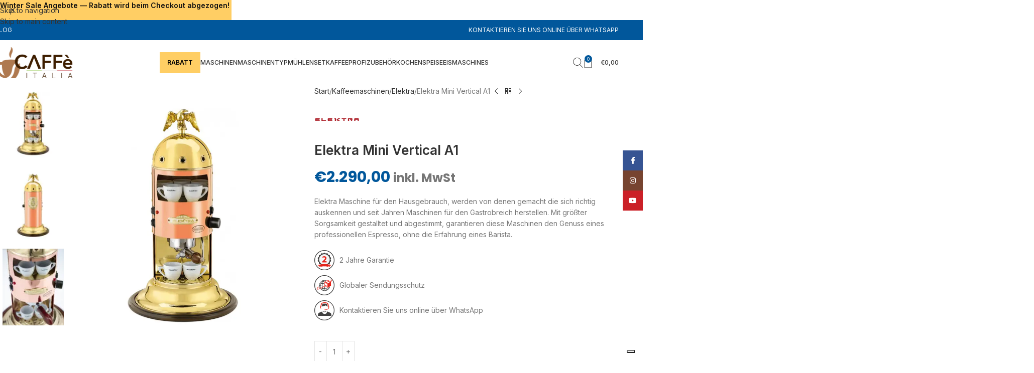

--- FILE ---
content_type: text/html; charset=UTF-8
request_url: https://www.coffeeitalia.de/elektra-mini-vertical-a1/
body_size: 76367
content:
<!DOCTYPE html>
<html lang="de" prefix="og: https://ogp.me/ns#">
<head>
	<meta charset="UTF-8">
	<link rel="profile" href="https://gmpg.org/xfn/11">
	

				<script type="text/javascript" class="_iub_cs_skip">
				var _iub = _iub || {};
				_iub.csConfiguration = _iub.csConfiguration || {};
				_iub.csConfiguration.siteId = "1190100";
				_iub.csConfiguration.cookiePolicyId = "80074478";
							</script>
			<script class="_iub_cs_skip" src="https://cs.iubenda.com/autoblocking/1190100.js" fetchpriority="low"></script>
			<script data-cfasync="false" data-no-defer="1" data-no-minify="1" data-no-optimize="1">var ewww_webp_supported=!1;function check_webp_feature(A,e){var w;e=void 0!==e?e:function(){},ewww_webp_supported?e(ewww_webp_supported):((w=new Image).onload=function(){ewww_webp_supported=0<w.width&&0<w.height,e&&e(ewww_webp_supported)},w.onerror=function(){e&&e(!1)},w.src="data:image/webp;base64,"+{alpha:"UklGRkoAAABXRUJQVlA4WAoAAAAQAAAAAAAAAAAAQUxQSAwAAAARBxAR/Q9ERP8DAABWUDggGAAAABQBAJ0BKgEAAQAAAP4AAA3AAP7mtQAAAA=="}[A])}check_webp_feature("alpha");</script><script data-cfasync="false" data-no-defer="1" data-no-minify="1" data-no-optimize="1">var Arrive=function(c,w){"use strict";if(c.MutationObserver&&"undefined"!=typeof HTMLElement){var r,a=0,u=(r=HTMLElement.prototype.matches||HTMLElement.prototype.webkitMatchesSelector||HTMLElement.prototype.mozMatchesSelector||HTMLElement.prototype.msMatchesSelector,{matchesSelector:function(e,t){return e instanceof HTMLElement&&r.call(e,t)},addMethod:function(e,t,r){var a=e[t];e[t]=function(){return r.length==arguments.length?r.apply(this,arguments):"function"==typeof a?a.apply(this,arguments):void 0}},callCallbacks:function(e,t){t&&t.options.onceOnly&&1==t.firedElems.length&&(e=[e[0]]);for(var r,a=0;r=e[a];a++)r&&r.callback&&r.callback.call(r.elem,r.elem);t&&t.options.onceOnly&&1==t.firedElems.length&&t.me.unbindEventWithSelectorAndCallback.call(t.target,t.selector,t.callback)},checkChildNodesRecursively:function(e,t,r,a){for(var i,n=0;i=e[n];n++)r(i,t,a)&&a.push({callback:t.callback,elem:i}),0<i.childNodes.length&&u.checkChildNodesRecursively(i.childNodes,t,r,a)},mergeArrays:function(e,t){var r,a={};for(r in e)e.hasOwnProperty(r)&&(a[r]=e[r]);for(r in t)t.hasOwnProperty(r)&&(a[r]=t[r]);return a},toElementsArray:function(e){return e=void 0!==e&&("number"!=typeof e.length||e===c)?[e]:e}}),e=(l.prototype.addEvent=function(e,t,r,a){a={target:e,selector:t,options:r,callback:a,firedElems:[]};return this._beforeAdding&&this._beforeAdding(a),this._eventsBucket.push(a),a},l.prototype.removeEvent=function(e){for(var t,r=this._eventsBucket.length-1;t=this._eventsBucket[r];r--)e(t)&&(this._beforeRemoving&&this._beforeRemoving(t),(t=this._eventsBucket.splice(r,1))&&t.length&&(t[0].callback=null))},l.prototype.beforeAdding=function(e){this._beforeAdding=e},l.prototype.beforeRemoving=function(e){this._beforeRemoving=e},l),t=function(i,n){var o=new e,l=this,s={fireOnAttributesModification:!1};return o.beforeAdding(function(t){var e=t.target;e!==c.document&&e!==c||(e=document.getElementsByTagName("html")[0]);var r=new MutationObserver(function(e){n.call(this,e,t)}),a=i(t.options);r.observe(e,a),t.observer=r,t.me=l}),o.beforeRemoving(function(e){e.observer.disconnect()}),this.bindEvent=function(e,t,r){t=u.mergeArrays(s,t);for(var a=u.toElementsArray(this),i=0;i<a.length;i++)o.addEvent(a[i],e,t,r)},this.unbindEvent=function(){var r=u.toElementsArray(this);o.removeEvent(function(e){for(var t=0;t<r.length;t++)if(this===w||e.target===r[t])return!0;return!1})},this.unbindEventWithSelectorOrCallback=function(r){var a=u.toElementsArray(this),i=r,e="function"==typeof r?function(e){for(var t=0;t<a.length;t++)if((this===w||e.target===a[t])&&e.callback===i)return!0;return!1}:function(e){for(var t=0;t<a.length;t++)if((this===w||e.target===a[t])&&e.selector===r)return!0;return!1};o.removeEvent(e)},this.unbindEventWithSelectorAndCallback=function(r,a){var i=u.toElementsArray(this);o.removeEvent(function(e){for(var t=0;t<i.length;t++)if((this===w||e.target===i[t])&&e.selector===r&&e.callback===a)return!0;return!1})},this},i=new function(){var s={fireOnAttributesModification:!1,onceOnly:!1,existing:!1};function n(e,t,r){return!(!u.matchesSelector(e,t.selector)||(e._id===w&&(e._id=a++),-1!=t.firedElems.indexOf(e._id)))&&(t.firedElems.push(e._id),!0)}var c=(i=new t(function(e){var t={attributes:!1,childList:!0,subtree:!0};return e.fireOnAttributesModification&&(t.attributes=!0),t},function(e,i){e.forEach(function(e){var t=e.addedNodes,r=e.target,a=[];null!==t&&0<t.length?u.checkChildNodesRecursively(t,i,n,a):"attributes"===e.type&&n(r,i)&&a.push({callback:i.callback,elem:r}),u.callCallbacks(a,i)})})).bindEvent;return i.bindEvent=function(e,t,r){t=void 0===r?(r=t,s):u.mergeArrays(s,t);var a=u.toElementsArray(this);if(t.existing){for(var i=[],n=0;n<a.length;n++)for(var o=a[n].querySelectorAll(e),l=0;l<o.length;l++)i.push({callback:r,elem:o[l]});if(t.onceOnly&&i.length)return r.call(i[0].elem,i[0].elem);setTimeout(u.callCallbacks,1,i)}c.call(this,e,t,r)},i},o=new function(){var a={};function i(e,t){return u.matchesSelector(e,t.selector)}var n=(o=new t(function(){return{childList:!0,subtree:!0}},function(e,r){e.forEach(function(e){var t=e.removedNodes,e=[];null!==t&&0<t.length&&u.checkChildNodesRecursively(t,r,i,e),u.callCallbacks(e,r)})})).bindEvent;return o.bindEvent=function(e,t,r){t=void 0===r?(r=t,a):u.mergeArrays(a,t),n.call(this,e,t,r)},o};d(HTMLElement.prototype),d(NodeList.prototype),d(HTMLCollection.prototype),d(HTMLDocument.prototype),d(Window.prototype);var n={};return s(i,n,"unbindAllArrive"),s(o,n,"unbindAllLeave"),n}function l(){this._eventsBucket=[],this._beforeAdding=null,this._beforeRemoving=null}function s(e,t,r){u.addMethod(t,r,e.unbindEvent),u.addMethod(t,r,e.unbindEventWithSelectorOrCallback),u.addMethod(t,r,e.unbindEventWithSelectorAndCallback)}function d(e){e.arrive=i.bindEvent,s(i,e,"unbindArrive"),e.leave=o.bindEvent,s(o,e,"unbindLeave")}}(window,void 0),ewww_webp_supported=!1;function check_webp_feature(e,t){var r;ewww_webp_supported?t(ewww_webp_supported):((r=new Image).onload=function(){ewww_webp_supported=0<r.width&&0<r.height,t(ewww_webp_supported)},r.onerror=function(){t(!1)},r.src="data:image/webp;base64,"+{alpha:"UklGRkoAAABXRUJQVlA4WAoAAAAQAAAAAAAAAAAAQUxQSAwAAAARBxAR/Q9ERP8DAABWUDggGAAAABQBAJ0BKgEAAQAAAP4AAA3AAP7mtQAAAA==",animation:"UklGRlIAAABXRUJQVlA4WAoAAAASAAAAAAAAAAAAQU5JTQYAAAD/////AABBTk1GJgAAAAAAAAAAAAAAAAAAAGQAAABWUDhMDQAAAC8AAAAQBxAREYiI/gcA"}[e])}function ewwwLoadImages(e){if(e){for(var t=document.querySelectorAll(".batch-image img, .image-wrapper a, .ngg-pro-masonry-item a, .ngg-galleria-offscreen-seo-wrapper a"),r=0,a=t.length;r<a;r++)ewwwAttr(t[r],"data-src",t[r].getAttribute("data-webp")),ewwwAttr(t[r],"data-thumbnail",t[r].getAttribute("data-webp-thumbnail"));for(var i=document.querySelectorAll("div.woocommerce-product-gallery__image"),r=0,a=i.length;r<a;r++)ewwwAttr(i[r],"data-thumb",i[r].getAttribute("data-webp-thumb"))}for(var n=document.querySelectorAll("video"),r=0,a=n.length;r<a;r++)ewwwAttr(n[r],"poster",e?n[r].getAttribute("data-poster-webp"):n[r].getAttribute("data-poster-image"));for(var o,l=document.querySelectorAll("img.ewww_webp_lazy_load"),r=0,a=l.length;r<a;r++)e&&(ewwwAttr(l[r],"data-lazy-srcset",l[r].getAttribute("data-lazy-srcset-webp")),ewwwAttr(l[r],"data-srcset",l[r].getAttribute("data-srcset-webp")),ewwwAttr(l[r],"data-lazy-src",l[r].getAttribute("data-lazy-src-webp")),ewwwAttr(l[r],"data-src",l[r].getAttribute("data-src-webp")),ewwwAttr(l[r],"data-orig-file",l[r].getAttribute("data-webp-orig-file")),ewwwAttr(l[r],"data-medium-file",l[r].getAttribute("data-webp-medium-file")),ewwwAttr(l[r],"data-large-file",l[r].getAttribute("data-webp-large-file")),null!=(o=l[r].getAttribute("srcset"))&&!1!==o&&o.includes("R0lGOD")&&ewwwAttr(l[r],"src",l[r].getAttribute("data-lazy-src-webp"))),l[r].className=l[r].className.replace(/\bewww_webp_lazy_load\b/,"");for(var s=document.querySelectorAll(".ewww_webp"),r=0,a=s.length;r<a;r++)e?(ewwwAttr(s[r],"srcset",s[r].getAttribute("data-srcset-webp")),ewwwAttr(s[r],"src",s[r].getAttribute("data-src-webp")),ewwwAttr(s[r],"data-orig-file",s[r].getAttribute("data-webp-orig-file")),ewwwAttr(s[r],"data-medium-file",s[r].getAttribute("data-webp-medium-file")),ewwwAttr(s[r],"data-large-file",s[r].getAttribute("data-webp-large-file")),ewwwAttr(s[r],"data-large_image",s[r].getAttribute("data-webp-large_image")),ewwwAttr(s[r],"data-src",s[r].getAttribute("data-webp-src"))):(ewwwAttr(s[r],"srcset",s[r].getAttribute("data-srcset-img")),ewwwAttr(s[r],"src",s[r].getAttribute("data-src-img"))),s[r].className=s[r].className.replace(/\bewww_webp\b/,"ewww_webp_loaded");window.jQuery&&jQuery.fn.isotope&&jQuery.fn.imagesLoaded&&(jQuery(".fusion-posts-container-infinite").imagesLoaded(function(){jQuery(".fusion-posts-container-infinite").hasClass("isotope")&&jQuery(".fusion-posts-container-infinite").isotope()}),jQuery(".fusion-portfolio:not(.fusion-recent-works) .fusion-portfolio-wrapper").imagesLoaded(function(){jQuery(".fusion-portfolio:not(.fusion-recent-works) .fusion-portfolio-wrapper").isotope()}))}function ewwwWebPInit(e){ewwwLoadImages(e),ewwwNggLoadGalleries(e),document.arrive(".ewww_webp",function(){ewwwLoadImages(e)}),document.arrive(".ewww_webp_lazy_load",function(){ewwwLoadImages(e)}),document.arrive("videos",function(){ewwwLoadImages(e)}),"loading"==document.readyState?document.addEventListener("DOMContentLoaded",ewwwJSONParserInit):("undefined"!=typeof galleries&&ewwwNggParseGalleries(e),ewwwWooParseVariations(e))}function ewwwAttr(e,t,r){null!=r&&!1!==r&&e.setAttribute(t,r)}function ewwwJSONParserInit(){"undefined"!=typeof galleries&&check_webp_feature("alpha",ewwwNggParseGalleries),check_webp_feature("alpha",ewwwWooParseVariations)}function ewwwWooParseVariations(e){if(e)for(var t=document.querySelectorAll("form.variations_form"),r=0,a=t.length;r<a;r++){var i=t[r].getAttribute("data-product_variations"),n=!1;try{for(var o in i=JSON.parse(i))void 0!==i[o]&&void 0!==i[o].image&&(void 0!==i[o].image.src_webp&&(i[o].image.src=i[o].image.src_webp,n=!0),void 0!==i[o].image.srcset_webp&&(i[o].image.srcset=i[o].image.srcset_webp,n=!0),void 0!==i[o].image.full_src_webp&&(i[o].image.full_src=i[o].image.full_src_webp,n=!0),void 0!==i[o].image.gallery_thumbnail_src_webp&&(i[o].image.gallery_thumbnail_src=i[o].image.gallery_thumbnail_src_webp,n=!0),void 0!==i[o].image.thumb_src_webp&&(i[o].image.thumb_src=i[o].image.thumb_src_webp,n=!0));n&&ewwwAttr(t[r],"data-product_variations",JSON.stringify(i))}catch(e){}}}function ewwwNggParseGalleries(e){if(e)for(var t in galleries){var r=galleries[t];galleries[t].images_list=ewwwNggParseImageList(r.images_list)}}function ewwwNggLoadGalleries(e){e&&document.addEventListener("ngg.galleria.themeadded",function(e,t){window.ngg_galleria._create_backup=window.ngg_galleria.create,window.ngg_galleria.create=function(e,t){var r=$(e).data("id");return galleries["gallery_"+r].images_list=ewwwNggParseImageList(galleries["gallery_"+r].images_list),window.ngg_galleria._create_backup(e,t)}})}function ewwwNggParseImageList(e){for(var t in e){var r=e[t];if(void 0!==r["image-webp"]&&(e[t].image=r["image-webp"],delete e[t]["image-webp"]),void 0!==r["thumb-webp"]&&(e[t].thumb=r["thumb-webp"],delete e[t]["thumb-webp"]),void 0!==r.full_image_webp&&(e[t].full_image=r.full_image_webp,delete e[t].full_image_webp),void 0!==r.srcsets)for(var a in r.srcsets)nggSrcset=r.srcsets[a],void 0!==r.srcsets[a+"-webp"]&&(e[t].srcsets[a]=r.srcsets[a+"-webp"],delete e[t].srcsets[a+"-webp"]);if(void 0!==r.full_srcsets)for(var i in r.full_srcsets)nggFSrcset=r.full_srcsets[i],void 0!==r.full_srcsets[i+"-webp"]&&(e[t].full_srcsets[i]=r.full_srcsets[i+"-webp"],delete e[t].full_srcsets[i+"-webp"])}return e}check_webp_feature("alpha",ewwwWebPInit);</script>
<!-- Google Tag Manager for WordPress by gtm4wp.com -->
<script data-cfasync="false" data-pagespeed-no-defer>
	var gtm4wp_datalayer_name = "dataLayer";
	var dataLayer = dataLayer || [];
	const gtm4wp_use_sku_instead = 0;
	const gtm4wp_currency = 'EUR';
	const gtm4wp_product_per_impression = 10;
	const gtm4wp_clear_ecommerce = false;
	const gtm4wp_datalayer_max_timeout = 2000;
</script>
<!-- End Google Tag Manager for WordPress by gtm4wp.com -->
<!-- Suchmaschinen-Optimierung durch Rank Math PRO - https://rankmath.com/ -->
<title>Elektra Mini Vertical A1 | Caffè Italia</title>
<meta name="description" content="Elektra Maschine für den Hausgebrauch, werden von denen gemacht die sich richtig auskennen und seit Jahren Maschinen für den Gastrobreich herstellen. Mit größter Sorgsamkeit gestalltet und abgestimmt, garantieren diese Maschinen den Genuss eines professionellen Espresso, ohne die Erfahrung eines Barista."/>
<meta name="robots" content="follow, index, max-snippet:-1, max-video-preview:-1, max-image-preview:large"/>
<link rel="canonical" href="https://www.coffeeitalia.de/elektra-mini-vertical-a1/" />
<meta property="og:locale" content="de_DE" />
<meta property="og:type" content="product" />
<meta property="og:title" content="Elektra Mini Vertical A1 | Caffè Italia" />
<meta property="og:description" content="Elektra Maschine für den Hausgebrauch, werden von denen gemacht die sich richtig auskennen und seit Jahren Maschinen für den Gastrobreich herstellen. Mit größter Sorgsamkeit gestalltet und abgestimmt, garantieren diese Maschinen den Genuss eines professionellen Espresso, ohne die Erfahrung eines Barista." />
<meta property="og:url" content="https://www.coffeeitalia.de/elektra-mini-vertical-a1/" />
<meta property="og:site_name" content="Caffè Italia" />
<meta property="og:updated_time" content="2025-12-01T12:41:01+00:00" />
<meta property="og:image" content="https://www.coffeeitalia.de/wp-content/uploads/2022/06/Elektra-Mini-Verticale-A1.jpg" />
<meta property="og:image:secure_url" content="https://www.coffeeitalia.de/wp-content/uploads/2022/06/Elektra-Mini-Verticale-A1.jpg" />
<meta property="og:image:width" content="700" />
<meta property="og:image:height" content="800" />
<meta property="og:image:alt" content="Elektra-Mini-Verticale-A1" />
<meta property="og:image:type" content="image/jpeg" />
<meta property="product:price:amount" content="2290" />
<meta property="product:price:currency" content="EUR" />
<meta property="product:availability" content="instock" />
<meta name="twitter:card" content="summary_large_image" />
<meta name="twitter:title" content="Elektra Mini Vertical A1 | Caffè Italia" />
<meta name="twitter:description" content="Elektra Maschine für den Hausgebrauch, werden von denen gemacht die sich richtig auskennen und seit Jahren Maschinen für den Gastrobreich herstellen. Mit größter Sorgsamkeit gestalltet und abgestimmt, garantieren diese Maschinen den Genuss eines professionellen Espresso, ohne die Erfahrung eines Barista." />
<meta name="twitter:site" content="@CaffeitaliaDe" />
<meta name="twitter:creator" content="@CaffeitaliaDe" />
<meta name="twitter:image" content="https://www.coffeeitalia.de/wp-content/uploads/2022/06/Elektra-Mini-Verticale-A1.jpg" />
<meta name="twitter:label1" content="Preis" />
<meta name="twitter:data1" content="&euro;2.290,00" />
<meta name="twitter:label2" content="Verfügbarkeit" />
<meta name="twitter:data2" content="Vorrätig" />
<script type="application/ld+json" class="rank-math-schema">{"@context":"https://schema.org","@graph":[{"@type":"Organization","@id":"https://www.coffeeitalia.de/#organization","name":"Caff\u00e8 Italia","url":"https://www.coffeeitalia.de","sameAs":["https://www.facebook.com/CoffeeItalia.de/","https://twitter.com/CaffeitaliaDe","https://www.youtube.com/channel/UCtgSjNed63ORBBil4SmltEg"],"logo":{"@type":"ImageObject","@id":"https://www.coffeeitalia.de/#logo","url":"https://www.coffeeitalia.de/wp-content/uploads/2022/10/Logo_positivo_retina.png","contentUrl":"https://www.coffeeitalia.de/wp-content/uploads/2022/10/Logo_positivo_retina.png","caption":"Caff\u00e8 Italia","inLanguage":"de","width":"162","height":"62"}},{"@type":"WebSite","@id":"https://www.coffeeitalia.de/#website","url":"https://www.coffeeitalia.de","name":"Caff\u00e8 Italia","publisher":{"@id":"https://www.coffeeitalia.de/#organization"},"inLanguage":"de"},{"@type":"ImageObject","@id":"https://www.coffeeitalia.de/wp-content/uploads/2022/06/Elektra-Mini-Verticale-A1.jpg","url":"https://www.coffeeitalia.de/wp-content/uploads/2022/06/Elektra-Mini-Verticale-A1.jpg","width":"700","height":"800","caption":"Elektra-Mini-Verticale-A1","inLanguage":"de"},{"@type":"BreadcrumbList","@id":"https://www.coffeeitalia.de/elektra-mini-vertical-a1/#breadcrumb","itemListElement":[{"@type":"ListItem","position":"1","item":{"@id":"https://www.coffeeitalia.de","name":"Startseite"}},{"@type":"ListItem","position":"2","item":{"@id":"https://www.coffeeitalia.de/elektra-mini-vertical-a1/","name":"Elektra Mini Vertical A1"}}]},{"@type":"ItemPage","@id":"https://www.coffeeitalia.de/elektra-mini-vertical-a1/#webpage","url":"https://www.coffeeitalia.de/elektra-mini-vertical-a1/","name":"Elektra Mini Vertical A1 | Caff\u00e8 Italia","datePublished":"2022-06-15T10:03:54+00:00","dateModified":"2025-12-01T12:41:01+00:00","isPartOf":{"@id":"https://www.coffeeitalia.de/#website"},"primaryImageOfPage":{"@id":"https://www.coffeeitalia.de/wp-content/uploads/2022/06/Elektra-Mini-Verticale-A1.jpg"},"inLanguage":"de","breadcrumb":{"@id":"https://www.coffeeitalia.de/elektra-mini-vertical-a1/#breadcrumb"}},{"@type":"Product","name":"Elektra Mini Vertical A1 | Caff\u00e8 Italia","description":"Elektra Maschine f\u00fcr den Hausgebrauch, werden von denen gemacht die sich richtig auskennen und seit Jahren Maschinen f\u00fcr den Gastrobreich herstellen. Mit gr\u00f6\u00dfter Sorgsamkeit gestalltet und abgestimmt, garantieren diese Maschinen den Genuss eines professionellen Espresso, ohne die Erfahrung eines Barista.","sku":"ELEKFAMRETA1","category":"Kaffeemaschinen","mainEntityOfPage":{"@id":"https://www.coffeeitalia.de/elektra-mini-vertical-a1/#webpage"},"weight":{"@type":"QuantitativeValue","unitCode":"KGM","value":"13"},"height":{"@type":"QuantitativeValue","unitCode":"CMT","value":"69"},"width":{"@type":"QuantitativeValue","unitCode":"CMT","value":"38"},"depth":{"@type":"QuantitativeValue","unitCode":"CMT","value":"333"},"image":[{"@type":"ImageObject","url":"https://www.coffeeitalia.de/wp-content/uploads/2022/06/Elektra-Mini-Verticale-A1.jpg","height":"800","width":"700"},{"@type":"ImageObject","url":"https://www.coffeeitalia.de/wp-content/uploads/2022/06/Elektra-Mini-Verticale-A1-2.jpg","height":"800","width":"700"},{"@type":"ImageObject","url":"https://www.coffeeitalia.de/wp-content/uploads/2022/06/Elektra-Mini-Verticale-A1-3.jpg","height":"800","width":"700"}],"offers":{"@type":"Offer","price":"2290.00","priceCurrency":"EUR","priceValidUntil":"2027-12-31","availability":"http://schema.org/InStock","itemCondition":"NewCondition","url":"https://www.coffeeitalia.de/elektra-mini-vertical-a1/","seller":{"@type":"Organization","@id":"https://www.coffeeitalia.de/","name":"Caff\u00e8 Italia","url":"https://www.coffeeitalia.de","logo":"https://www.coffeeitalia.de/wp-content/uploads/2022/10/Logo_positivo_retina.png"},"priceSpecification":{"price":"2290","priceCurrency":"EUR","valueAddedTaxIncluded":"true"}},"additionalProperty":[{"@type":"PropertyValue","name":"pa_modell","value":"Halbautomatisch"},{"@type":"PropertyValue","name":"pa_technologie","value":"Einzelkessel"},{"@type":"PropertyValue","name":"pa_status","value":"Neu"},{"@type":"PropertyValue","name":"pa_verwenden","value":"Heimgebrauch"},{"@type":"PropertyValue","name":"pa_marke","value":"Elektra"},{"@type":"PropertyValue","name":"pa_gruppen","value":"1 Gruppe"},{"@type":"PropertyValue","name":"pa_gtin","value":"8057013530187"}],"@id":"https://www.coffeeitalia.de/elektra-mini-vertical-a1/#richSnippet"}]}</script>
<!-- /Rank Math WordPress SEO Plugin -->

<link rel='dns-prefetch' href='//cdn.iubenda.com' />
<link rel='dns-prefetch' href='//challenges.cloudflare.com' />
<link rel='dns-prefetch' href='//static-eu.payments-amazon.com' />
<link rel='dns-prefetch' href='//fonts.googleapis.com' />
<link href='https://fonts.gstatic.com' crossorigin rel='preconnect' />
<link rel="alternate" title="oEmbed (JSON)" type="application/json+oembed" href="https://www.coffeeitalia.de/wp-json/oembed/1.0/embed?url=https%3A%2F%2Fwww.coffeeitalia.de%2Felektra-mini-vertical-a1%2F" />
<link rel="alternate" title="oEmbed (XML)" type="text/xml+oembed" href="https://www.coffeeitalia.de/wp-json/oembed/1.0/embed?url=https%3A%2F%2Fwww.coffeeitalia.de%2Felektra-mini-vertical-a1%2F&#038;format=xml" />
<style id='wp-img-auto-sizes-contain-inline-css' type='text/css'>
img:is([sizes=auto i],[sizes^="auto," i]){contain-intrinsic-size:3000px 1500px}
/*# sourceURL=wp-img-auto-sizes-contain-inline-css */
</style>
<link rel='stylesheet' id='wpacu-combined-css-head-1' href='https://www.coffeeitalia.de/wp-content/cache/asset-cleanup/one/css/head-a7b920a68553ae0490f715b2b39f1d1ac6dfdec0.css' type='text/css' media='all' />

<style  type='text/css'  data-wpacu-inline-css-file='1'>
/*!/wp-content/plugins/hide-price-add-to-cart-button/front/../assets/css/afwhp_front.css*/.form_popup{box-shadow:0 0 10px rgb(0 0 0 / .3);display:none;margin:1em;background-color:#FFF;padding:20px;width:30%}.form_popup label{display:block;font-weight:700}.form_popup input[type=text],.form_popup select,.form_popup textarea{width:100%}.form_popup textarea{height:150px}.form_close_btn{padding:0 8px;float:right;margin-bottom:10px}.form_title{text-align:center}.form_popup66_wrapper{display:none}
</style>


<style  type='text/css'  data-wpacu-inline-css-file='1'>
/*!/wp-content/plugins/top-bar/inc/../css/topbar_style.css*/#tpbr_calltoaction{-webkit-transition:all 100ms ease-in-out;-moz-transition:all 100ms ease-in-out;-o-transition:all 100ms ease-in-out;transition:all 100ms ease-in-out}#tpbr_calltoaction:hover{opacity:.9}#tpbr_topbar{font-family:-apple-system,BlinkMacSystemFont,"Segoe UI",Roboto,Oxygen-Sans,Ubuntu,Cantarell,"Helvetica Neue",sans-serif;padding:0px!important}
</style>


<style  type='text/css'  data-wpacu-inline-css-file='1'>
/*!/wp-content/plugins/woo-mailchimp-newsletter-discount-extended/inc/assets/css/woocommerce-mailchimp-newsletter.css*/.newsletter-discount-validation{margin-top:10px;padding:5px}button::-moz-focus-inner{padding:0;border:0}.wcmnd-form-wrapper{position:relative}.wcmnd-form-wrapper form .wcmnd-fields input{padding:0;padding-left:5px;min-width:100%!important}.wcmnd-vertical .wcmnd_email .wcmnd-fields,.wcmnd-vertical .wcmnd_email .wcmnd-btn-cont{width:100%}.wcmnd-vertical .wcmnd_email .wcmnd-btn{margin-left:0!important}.wcmnd-form-wrapper .wcmnd-form,.wcmnd-form-wrapper .wcmnd-btn-cont,.wcmnd-form-wrapper .wcmnd-fields{max-width:100%;text-align:left;margin:0}.wcmnd-form-wrapper .wcmnd-btn{margin-left:0;padding:0 10px}.wcmnd-btn{-webkit-border-radius:3px;-moz-border-radius:3px;border-radius:3px;color:#fff;font-size:16px;background:#1f5478;border-bottom:none;text-decoration:none;text-transform:none;height:45px;margin-top:6px;cursor:pointer;border:none;width:100%;text-align:center}.wcmnd-btn:hover{background:#39779e;text-decoration:none}.wcmnd-loading{background-image:url(/wp-content/plugins/woo-mailchimp-newsletter-discount-extended/inc/assets/css/../loader.GIF);background-repeat:no-repeat;background-position:center;background-color:rgb(181 177 177 / .5);position:absolute;top:0;left:0;height:100%;width:100%;z-index:999;opacity:.6;display:none}form .wcmnd-fields input{width:100%!important;margin:5px auto!important;height:45px;font-size:16px;min-width:200px;-webkit-border-radius:2px;-moz-border-radius:2px;border-radius:2px}.wcmnd-top-title{text-align:center;font-size:17px;font-weight:700}.wc-mailchimp-subscribe-form{width:100%;max-width:500px;margin:0 auto;text-align:center;padding:20px 0}.wcmnd-btn-cont,.wcmnd-fields{margin:0 auto;text-align:center}.wcmnd_email .wcmnd-fields{display:inline-block;width:63%}.wcmnd_email .wcmnd-btn-cont{display:inline-block}.wcmnd_email .wcmnd-btn{width:auto;margin-left:5px}.wcmnd-clear{clear:both}div.wcmnd-validation{background:#ffecec;color:#333;border-radius:3px;padding:10px;border:1px solid #f5aca6;margin-top:10px;display:none}span.wcmnd-validation{color:red;margin-top:0;word-wrap:break-word}span.wcmnd-validation.success{color:#2FB55E}div.wcmnd-validation.success{background:#ccf9cc;border:1px solid #63d063}h4.wcmnd-title{line-height:18px;font-size:18px;text-align:center;margin-bottom:15px;margin-top:0}.wcmnd_text{position:relative}#wc-mailchimp-subscribe-form .newsletter-discount-validation{margin:15px 0}.wcmnd-checkbox-wrapper-shortcode{display:flex!important}.mailchimp-terms-conditions-shortcode{max-height:15px;margin:5px!important;max-width:15px!important;min-width:12px!important}
</style>
<style id='wcmnd-stylesheet-inline-css' type='text/css'>
#wcmnd_modal{ min-height:auto; background:#ffffff;width:auto;}.wc-mailchimp-subscribe-form  .newsletter-discount-submit-button{ color: #ffffff; background-color: #104c70}.wc-mailchimp-subscribe-form  .newsletter-discount-submit-button:hover{ color: #ffffff; background-color: #000000}.wc-mailchimp-subscribe-form .newsletter-discount-validation.error{ color: #922e2e; background: #f7e0e2}.wc-mailchimp-subscribe-form .newsletter-discount-validation.success{ color: #019031; background: #96c928}#wcmnd_modal .mfp-close{ color: #ffffff}#wcmnd_modal .mfp-close:hover{ color: #ffffff}
form .wcmnd-fields input { font-family: 'Inter', sans-serif; font-size: 14px; } .wc-mailchimp-subscribe-form .newsletter-discount-submit-button { padding-left: 30px; padding-right: 30px; } input[type="checkbox"].mailchimp-terms-conditions { float: none; margin: 0 10px 0 0; } #wc-newsletter-subscribe-form .wcmnd-checkbox-wrap, .wcmnd-checkbox-wrapper, #wcmnd_modal .wcmnd-checkbox-wrapper { text-align: center; margin: 15px 0; } input[type="checkbox"].mailchimp-terms-conditions { float: left; margin-top: 2px; } .wcmnd-checkbox-wrapper label { float: left; max-width: calc(100% - 30px); text-align: left; color: #808080; font-size: 13px; font-weight: 400; } .wc-mailchimp-subscribe-form { padding: 0 0 20px 0; } #wcmnd_modal button.mfp-close { position: absolute; background-color: #104c70; } #wcmnd_modal button.mfp-close:hover { background-color: #000 !important; } #wcmnd_modal button.mfp-close:after { content: none; } #wcmnd_modal .wc-mailchimp-subscribe-form { padding: 0; } #wcmnd_modal { padding: 25px 25px 2.5px 25px; max-width: 500px; } #wcmnd_modal h5 { padding-top: 10px; } [class*="mc4wp-form-fields"] > [class*="wd-spacing-"]:nth-of-type(1) > p[class*="col"], [class*="mc4wp-form-fields"] > [class*="wd-spacing-"]:nth-of-type(2) > p[class*="col"] { margin-bottom: 10px; } @media screen and (min-width: 1024px) { .mc4wp-form input[type="submit"] { padding-right: 35px; padding-left: 35px; } }
/*# sourceURL=wcmnd-stylesheet-inline-css */
</style>
<style id='woocommerce-inline-inline-css' type='text/css'>
.woocommerce form .form-row .required { visibility: visible; }
/*# sourceURL=woocommerce-inline-inline-css */
</style>
<style  type='text/css'  data-wpacu-inline-css-file='1'>
/*!/wp-content/plugins/wp-advanced-math-captcha/css/frontend.css*/.math-captcha-form{display:block;float:none;clear:both}.math-captcha-form .mathalert{color:#c62828}.login form .math-captcha-form span{display:inline-block;margin-bottom:10px}input[type="text"].mc-input{display:inline-block;width:60px!important;vertical-align:middle;margin-bottom:0}.frm_forms .math-captcha-form{display:block;float:none;clear:both;margin-bottom:15px}.frm_forms .math-captcha-form label{padding-right:10px}.frm_forms .math-captcha-form .mathalert{color:#c62828}.frm_forms .math-captcha-form span{display:inline-block;margin-bottom:10px}.frm_forms input[type="text"].mc-input{display:inline-block;width:60px!important;vertical-align:middle;margin-bottom:0}.frm_forms .frm_error{color:#c62828;font-weight:700;margin-bottom:10px}.frm_forms .frm_message.math-captcha{background-color:#ffebee;border:1px solid #ffcdd2;padding:8px 12px;border-radius:4px;color:#c62828}
</style>
<style  type='text/css'  data-wpacu-inline-css-file='1'>
/*!/wp-content/plugins/conditional-payments-for-woocommerce/frontend/css/woo-conditional-payments.css*/#wcp-debug{padding:0 0 0;font-size:1em;margin-bottom:20px}#wcp-debug #wcp-debug-header{background:#3d9cd2;color:#fff;padding:10px 20px;cursor:pointer;position:relative}#wcp-debug #wcp-debug-header .wcp-debug-toggle{background-image:url(/wp-content/plugins/conditional-payments-for-woocommerce/frontend/css/../img/arrow.svg);background-repeat:no-repeat;background-position:right center;width:42px;height:100%;right:0;top:0;background-size:42px;position:absolute;transition:.3s all}#wcp-debug.closed .wcp-debug-toggle{-webkit-transform:rotate(-90deg);-ms-transform:rotate(-90deg);transform:rotate(-90deg)}#wcp-debug #wcp-debug-contents{padding:20px 20px 0;display:none;border:1px solid #dee2e6;border-width:0 1px 1px}#wcp-debug #wcp-debug-contents .wcp-debug-tip{color:#1864ab;background:url(/wp-content/plugins/conditional-payments-for-woocommerce/frontend/css/../img/tip2.svg) no-repeat left 5px;background-size:16px 16px;padding-left:24px}#wcp-debug #wcp-debug-contents h3{margin:10px 0 20px;font-weight:700;font-size:1.2em}#wcp-debug #wcp-debug-contents h3.ruleset-title{font-size:1em}#wcp-debug #wcp-debug-contents h3.ruleset-title a{font-weight:700}#wcp-debug .wcp-debug-result-label{padding:5px;border-radius:3px;color:#fff;font-weight:700;text-transform:uppercase;font-size:12px}#wcp-debug .wcp-debug-result-label.wcp-debug-result-label-pass{background:#2b8a3e}#wcp-debug .wcp-debug-result-label.wcp-debug-result-label-fail{background:#c92a2a}#wcp-debug table.wcp-debug-table{border:1px solid #dee2e6;margin:0 0 20px}#wcp-debug table.wcp-debug-table.wcp-debug-table-fixed{table-layout:fixed}#wcp-debug table.wcp-debug-table td,#wcp-debug table.wcp-debug-table th{padding:5px 10px}#wcp-debug table.wcp-debug-table td.align-right,#wcp-debug table.wcp-debug-table th.align-right{text-align:right}
</style>
<style  type='text/css'  data-wpacu-inline-css-file='1'>
/*!/wp-content/plugins/woocommerce-paypal-payments/modules/ppcp-button/assets/css/gateway.css*/#place_order.ppcp-hidden{display:none!important}.ppcp-disabled{cursor:not-allowed;-webkit-filter:grayscale(100%);filter:grayscale(100%)}.ppcp-disabled *{pointer-events:none}.ppc-button-wrapper .ppcp-messages:first-child{padding-top:10px}#ppc-button-ppcp-gateway{line-height:0}#ppc-button-ppcp-gateway div[class^=item-]{margin-top:14px}#ppc-button-ppcp-gateway div[class^=item-]:first-child{margin-top:0}#ppc-button-minicart{line-height:0;display:block}.ppcp-button-apm{--apm-button-border-radius:4px;overflow:hidden;min-width:0;max-width:750px;line-height:0;border-radius:var(--apm-button-border-radius);height:45px;margin-top:14px}.ppcp-button-apm.ppcp-button-pill{--apm-button-border-radius:50px}.ppcp-button-apm.ppcp-button-minicart{display:block}.ppcp-width-min .ppcp-button-apm{height:35px}.ppcp-width-300 .ppcp-button-apm{height:45px}.ppcp-width-500 .ppcp-button-apm{height:55px}.wp-block-woocommerce-checkout .ppcp-button-apm,.wp-block-woocommerce-cart .ppcp-button-apm{margin:0;min-width:0}.wp-admin .ppcp-button-apm{pointer-events:none}
</style>



<style  type='text/css'  data-wpacu-inline-css-file='1'>
.wd-z-index{position:relative;z-index:35}.wd-fontsize-xs{font-size:14px}.wd-fontsize-s{font-size:16px}.wd-fontsize-m{font-size:18px}.wd-fontsize-l{font-size:22px}.wd-fontsize-xl{font-size:26px}.wd-fontsize-xxl{font-size:36px}.wd-fontsize-xxxl{font-size:46px}.text-larger{font-size:110%}.font-text{font-family:var(--wd-text-font)}.font-primary{font-family:var(--wd-title-font)}.font-alt{font-style:var(--wd-alternative-font-style);font-family:var(--wd-alternative-font)}.wd-items-top{align-items:flex-start}.wd-items-middle{align-items:center}.wd-items-bottom{align-items:flex-end}.wd-justify-left{justify-content:left}.wd-justify-center{justify-content:center}.wd-justify-right{justify-content:right}.color-primary{color:var(--wd-primary-color)}.color-alt{color:var(--wd-alternative-color)}.color-title{color:var(--wd-title-color)}@media (max-width: 1024px){.wd-fontsize-xl,.wd-fontsize-xxl,.wd-fontsize-xxxl{font-size:22px}.text-larger{font-size:inherit}}

</style>
<style  type='text/css'  data-wpacu-inline-css-file='1'>
#wc-ppcp-credit-card-gateway-cc-form input{line-height:1;padding-block:calc((var(--wd-form-height) - 14px) / 2)}#ppcp-hosted-fields .ppcp-dcc-order-button{float:none;width:100%;padding:5px 28px;min-height:48px;font-size:14px;border-radius:var(--btn-accented-brd-radius);color:var(--btn-accented-color);box-shadow:var(--btn-accented-box-shadow);background-color:var(--btn-accented-bgcolor);text-transform:var(--btn-accented-transform, var(--btn-transform, uppercase));font-weight:var(--btn-accented-font-weight, var(--btn-font-weight, 600));font-family:var(--btn-accented-font-family, var(--btn-font-family, inherit));font-style:var(--btn-accented-font-style, var(--btn-font-style, unset))}#ppcp-hosted-fields .ppcp-dcc-order-button:hover{color:var(--btn-accented-color-hover);box-shadow:var(--btn-accented-box-shadow-hover);background-color:var(--btn-accented-bgcolor-hover)}#ppcp-hosted-fields .ppcp-dcc-order-button:active{box-shadow:var(--btn-accented-box-shadow-active);bottom:var(--btn-accented-bottom-active, 0)}.ppc-button-wrapper iframe.component-frame{z-index:unset !important}

</style>

<style  type='text/css'  data-wpacu-inline-css-file='1'>
.position-relative{position:relative}.z-index-10{z-index:10}.z-index-h{z-index:35}.z-index-100{z-index:100}.z-index-1000{z-index:1000}.opacity-video-bg .vc_video-bg{opacity:.6}.title-uppercase{text-transform:uppercase}.add-border{border-bottom:1px solid}.border-width-1{border-width:1px}.border-width-2{border-width:2px}.border-width-3{border-width:3px}.border-width-4{border-width:4px}.border-color-primary{border-color:var(--wd-primary-color)}.border-color-alternative{border-color:var(--wd-alternative-color)}.box-shadow-style-1{box-shadow:0 0 3px rgba(0,0,0,0.15)}.box-shadow-style-2{box-shadow:0 10px 20px -9px rgba(0,0,0,0.5)}.box-shadow-style-3{box-shadow:0 10px 15px 0 rgba(0,0,0,0.1)}@media (min-width: 768px) and (max-width: 1024px){.reset-margin-tablet>.vc_column-inner{margin-inline:0 !important}}

</style>

<style  type='text/css'  data-wpacu-inline-css-file='1'>
.star-rating{position:relative;display:inline-block;vertical-align:middle;white-space:nowrap;letter-spacing:2px;font-weight:400;color:#EABE12;width:fit-content;font-family:"woodmart-font"}.star-rating:before{content:"\f149" "\f149" "\f149" "\f149" "\f149";color:var(--color-gray-300)}.star-rating span{position:absolute;inset-block:0;inset-inline-start:0;overflow:hidden;width:100%;text-indent:99999px}.star-rating span:before{content:"\f148" "\f148" "\f148" "\f148" "\f148";position:absolute;top:0;inset-inline-start:0;text-indent:0}

</style>
<style  type='text/css'  data-wpacu-inline-css-file='1'>
div.wc-block-components-notice-banner{--wd-link-decor: underline;--wd-link-decor-hover: underline;--wd-link-color: currentColor;--wd-link-color-hover: color-mix(in srgb, currentColor 80%, transparent);position:relative;margin-bottom:20px;padding-block:18px;padding-inline:65px 30px !important;text-align:start;border:none;border-radius:var(--wd-brd-radius);outline:none !important;font-size:inherit;align-content:center;margin-top:0;font-size:var(--wd-text-font-size)}div.wc-block-components-notice-banner:before{position:absolute;top:calc(50% - 9px);left:24px;font-size:18px;line-height:18px;font-family:"woodmart-font"}div.wc-block-components-notice-banner p:last-child{margin-bottom:0}div.wc-block-components-notice-banner .amount{color:#fff}div.wc-block-components-notice-banner :is(.button,.wc-backward){text-decoration:none;--btn-color: currentColor;--btn-color-hover: currentColor;--btn-bgcolor: transparent;--btn-bgcolor-hover: transparent;--btn-brd-width: 2px;--btn-box-shadow-hover: none;--btn-height: none;--btn-padding: 0;--btn-brd-color: color-mix(in srgb, currentColor 50%, transparent);border-top:0;border-inline:0;margin-inline:4px}div.wc-block-components-notice-banner.is-success{background-color:var(--notices-success-bg);color:var(--notices-success-color)}div.wc-block-components-notice-banner.is-success:before{content:"\f107"}div.wc-block-components-notice-banner:is(.is-info,.is-error){background-color:var(--notices-warning-bg);color:var(--notices-warning-color)}div.wc-block-components-notice-banner:is(.is-info,.is-error):before{content:"\f100"}div.wc-block-components-notice-banner>svg{display:none}div.wc-block-components-notice-banner ul{display:flex;gap:5px 7px;width:100%;margin:0 !important;list-style:none;--li-pl: 0;--li-mb: 5px;align-items:stretch;flex-direction:column;justify-content:center}div.wc-block-components-notice-banner>div{display:flex;align-items:inherit;flex-wrap:wrap;gap:inherit}div.wc-block-components-notice-banner>div .button.wc-forward{border-bottom:2px solid rgba(255,255,255,0.3);color:#fff !important;text-decoration:none;opacity:1}div.wc-block-components-notice-banner>div .button.wc-forward:hover{border-color:#fff}

</style>
<style  type='text/css'  data-wpacu-inline-css-file='1'>
div.quantity{--wd-form-height: 42px;display:inline-flex;vertical-align:top;white-space:nowrap}div.quantity input[type=number]::-webkit-inner-spin-button,div.quantity input[type=number]::-webkit-outer-spin-button,div.quantity input[type="number"]{margin:0;-webkit-appearance:none;-moz-appearance:none;appearance:none}div.quantity :is(input[type="number"],input[type="text"],input[type="button"]){display:inline-block;color:var(--wd-form-color)}div.quantity input[type="number"]{width:30px;border-radius:0;border-right:none;border-left:none}div.quantity input[type="text"]{width:var(--quantity-space, 80px);text-align:center}div.quantity input[type="button"]{padding:0 5px;min-width:25px;min-height:unset;height:var(--wd-form-height);border:var(--wd-form-brd-width) solid var(--wd-form-brd-color);background:var(--wd-form-bg);box-shadow:none}div.quantity input[type="button"]:hover{color:#fff;background-color:var(--wd-primary-color);border-color:var(--wd-primary-color)}div.quantity .minus{border-start-start-radius:var(--wd-form-brd-radius);border-end-start-radius:var(--wd-form-brd-radius)}div.quantity .plus{border-start-end-radius:var(--wd-form-brd-radius);border-end-end-radius:var(--wd-form-brd-radius)}div.quantity.hidden{display:none !important}.form-style-underlined div.quantity input[type="number"],.form-style-underlined div.quantity input[type="text"]{border-top-style:solid}@-moz-document url-prefix(){div.quantity input[type="number"]{-webkit-appearance:textfield;-moz-appearance:textfield;appearance:textfield}}

</style>
<style  type='text/css'  data-wpacu-inline-css-file='1'>
.wd-product-brands{display:flex;justify-content:var(--content-align, var(--wd-align));align-items:center;flex-wrap:wrap;gap:10px}.wd-product-brands img{max-width:90px;width:100%}.wd-product-brands a{display:inline-block}.wd-product-brands a:hover{opacity:.5}.product_meta{--wd-link-color: var(--wd-text-color);--wd-link-decor: none;--wd-link-decor-hover: none;display:flex;align-items:center;justify-content:var(--wd-align);flex-wrap:wrap;gap:10px}.product_meta>span{flex:1 1 100%}.product_meta .meta-label{color:var(--color-gray-800);font-weight:600}.product_meta .meta-sep{display:inline-block;margin:0 2px}.product_meta.wd-layout-inline>span{flex:0 1 auto}.product_title{font-size:34px;line-height:1.2;--page-title-display: block}.woocommerce-product-rating .star-rating{margin-inline-end:5px}.woocommerce-review-link{--wd-link-decor: none;--wd-link-decor-hover: none;color:var(--color-gray-500);vertical-align:middle}.woocommerce-review-link:hover{color:var(--color-gray-900)}@media (max-width: 1024px){.woocommerce-breadcrumb .wd-last-link{--wd-link-color: var(--color-gray-900);font-weight:600}.woocommerce-breadcrumb .wd-last-link ~ span{display:none}.product_title{font-size:24px}}@media (max-width: 768.98px){.wd-product-brands img{max-width:70px}.product_title{font-size:20px}}

</style>
<style  type='text/css'  data-wpacu-inline-css-file='1'>
p.stock{font-weight:600;line-height:1.2}p.stock.out-of-stock{color:#B50808}p.stock.wd-style-default:is(.available-on-backorder,.in-stock){color:var(--color-gray-800)}p.stock.wd-style-default.in-stock:before{margin-inline-end:5px;color:var(--wd-primary-color);content:"\f107";font-family:"woodmart-font"}p.stock:is(.wd-style-bordered,.wd-style-with-bg) span{display:inline-block;padding:8px 12px;border-radius:calc(var(--wd-brd-radius) / 1.5)}p.stock.wd-style-bordered span{border:1px solid #85B951;color:var(--color-gray-800)}p.stock.wd-style-bordered span:before{content:"";display:inline-block;margin-inline-end:8px;width:8px;height:8px;border-radius:50%;background-color:#85B951;vertical-align:baseline}p.stock.wd-style-bordered.out-of-stock span{border-color:#E22D2D}p.stock.wd-style-bordered.out-of-stock span:before{background-color:#E22D2D}p.stock.wd-style-with-bg:is(.available-on-backorder,.in-stock) span{background-color:#F1F7EB;color:#85B951}p.stock.wd-style-with-bg.in-stock span:before{margin-inline-end:5px;content:"\f107";font-family:"woodmart-font"}p.stock.wd-style-with-bg.out-of-stock span{background-color:#F8E7E7}

</style>
<style  type='text/css'  data-wpacu-inline-css-file='1'>
.hide-larger-price .price:has(.amount ~ .amount) :is(.amount ~ .amount,[aria-hidden="true"]:not(.amount)){display:none}.hide-larger-price .price:has(.amount ~ .amount)>small{margin-inline-start:.2em}

</style>
<style  type='text/css'  data-wpacu-inline-css-file='1'>
.shop_attributes{margin-bottom:0;overflow:hidden;--wd-attr-v-gap: 30px;--wd-attr-h-gap: 30px;--wd-attr-col: 1;--wd-attr-brd-width: 1px;--wd-attr-brd-style: solid;--wd-attr-brd-color: var(--brdcolor-gray-300);--wd-attr-img-width: 24px}.shop_attributes tbody{display:grid;grid-template-columns:repeat(var(--wd-attr-col), 1fr);margin-bottom:calc(-1 * (var(--wd-attr-v-gap) + var(--wd-attr-brd-width)));column-gap:var(--wd-attr-h-gap)}.shop_attributes tr{display:flex;align-items:center;gap:10px 20px;justify-content:space-between;padding-bottom:calc(var(--wd-attr-v-gap) / 2);margin-bottom:calc(var(--wd-attr-v-gap) / 2);border-bottom:var(--wd-attr-brd-width) var(--wd-attr-brd-style) var(--wd-attr-brd-color)}.shop_attributes :is(th,td){padding:0;border:none}.shop_attributes th{display:flex;flex:0 1 auto;font-family:var(--wd-text-font)}.shop_attributes td{text-align:end}.shop_attributes p{margin-bottom:0}.shop_attributes :is(.wd-attr-name,.wd-attr-term){--wd-link-color: var(--color-gray-400);--wd-link-color-hover: var(--color-gray-700);--wd-link-decor: none;--wd-link-decor-hover: none}.shop_attributes .wd-attr-name{display:inline-flex;align-items:center;gap:10px}.shop_attributes .wd-attr-name .wd-hint{margin-inline-start:-6px}.shop_attributes .wd-attr-term p{display:inline}.shop_attributes .wd-attr-name-img{width:var(--wd-attr-img-width)}

</style>




<style  type='text/css'  data-wpacu-inline-css-file='1'>
.menu-label{position:absolute;bottom:85%;z-index:1;display:inline-block;margin-inline-start:-20px;padding:2px 4px;border-radius:calc(var(--wd-brd-radius) / 1.5);background-color:var(--wd-label-color);color:#fff;vertical-align:middle;text-transform:uppercase;white-space:nowrap;font-weight:600;font-size:9px;font-family:var(--wd-text-font);line-height:12px}.menu-label:before{content:"";position:absolute;top:100%;inset-inline-start:10px;border:4px solid var(--wd-label-color);border-bottom-color:transparent !important;border-inline-end-color:transparent !important;border-inline-end-width:7px;border-inline-start-width:0}.menu-label-black{--wd-label-color: #000}.menu-label-orange{--wd-label-color: #FBBC34}.menu-label-blue{--wd-label-color: #00A1BE}.menu-label-grey{color:#333;--wd-label-color: #f1f1f1}.menu-label-white{color:#333;--wd-label-color: #fff}.menu-label-primary{--wd-label-color: var(--wd-primary-color)}.menu-label-secondary{--wd-label-color: var(--wd-alternative-color)}.menu-label-red{--wd-label-color: #D41212}.menu-label-green{--wd-label-color: #65B32E}

</style>
<style  type='text/css'  data-wpacu-inline-css-file='1'>
.wd-text-block:not(.inline-element){max-width:var(--content-width);--content-width: var(--wd-max-width)}.wd-text-block:not(.inline-element).text-left{margin-right:auto}.wd-text-block:not(.inline-element).text-center{margin-inline:auto}.wd-text-block:not(.inline-element).text-right{margin-left:auto}

</style>

<style  type='text/css'  data-wpacu-inline-css-file='1'>
:is(.banner-background,.banner-border) .wrapper-content-banner{inset:20px;overflow:hidden}.banner-background .wrapper-content-banner{background-color:rgba(0,0,0,0.8)}.banner-background.color-scheme-dark .wrapper-content-banner{background-color:rgba(255,255,255,0.8)}.banner-border .wrapper-content-banner{border:5px solid var(--brdcolor-gray-400)}

</style>
<style  type='text/css'  data-wpacu-inline-css-file='1'>
[class*="banner-hover-zoom"]{backface-visibility:hidden;-webkit-backface-visibility:hidden}[class*="banner-hover-zoom"] .banner-image{transition:transform 0.5s cubic-bezier(0, 0, 0.44, 1.18)}[class*="banner-hover-zoom"]:hover .banner-image{transform:scale(1.09)}.banner-hover-zoom-reverse .banner-image{transform:scale(1.09)}.banner-hover-zoom-reverse:hover .banner-image{transform:none}

</style>
<style  type='text/css'  data-wpacu-inline-css-file='1'>
@media (min-width: 1025px){.banner-btn-position-hover .content-banner{transition:transform .25s ease}.banner-btn-position-hover .banner-inner p:first-child:empty ~ p:last-child{margin-block:-10px 0}.banner-btn-position-hover .banner-btn-wrapper{position:absolute;top:100%;inset-inline:0;opacity:0;transition:opacity .25s ease, transform .25s ease;transform:translateY(15px)}.banner-btn-position-hover:hover .wrapper-content-banner.wd-items-middle>div{transform:translateY(calc(((var(--button-size) + var(--button-space)) * -1) / 2))}.banner-btn-position-hover:hover .wrapper-content-banner.wd-items-bottom>div{transform:translateY(calc((var(--button-size) + var(--button-space)) * -1))}.banner-btn-position-hover:hover .content-banner{transition:transform .3s ease}.banner-btn-position-hover:hover .banner-btn-wrapper{opacity:1;transition:opacity .4s ease, transform .4s ease;transform:translateY(0)}.banner-btn-position-hover.banner-btn-size-small{--button-size: 36px}.banner-btn-position-hover.banner-btn-size-default{--button-size: 42px}.banner-btn-position-hover.banner-btn-size-large{--button-size: 48px}.banner-btn-position-hover.banner-btn-size-extra-large{--button-size: 56px}.banner-btn-position-hover.banner-btn-style-link{--button-size: 24px}}@media (max-width: 768.98px){.banner-btn-position-hover .banner-btn-wrapper{display:none}}

</style>
<style  type='text/css'  data-wpacu-inline-css-file='1'>
[class*="wd-underline"] u{text-decoration:none}[class*="wd-underline-colored"] u{color:var(--wd-primary-color)}.wd-underline-colored-alt u{font-family:var(--wd-alternative-font);font-style:var(--wd-alternative-font-style)}.wd-underline-bordered u{text-decoration:underline 3px solid var(--wd-primary-color);text-underline-offset:.25em}.wd-underline-gradient u{-webkit-background-clip:text;background-clip:text;-webkit-text-fill-color:transparent;background-color:currentColor}

</style>
<style  type='text/css'  data-wpacu-inline-css-file='1'>
.subtitle-style-background[class*="subtitle"]{display:inline-block;padding:6px 10px;font-weight:600;line-height:1.2;font-size:14px;border-radius:calc(var(--wd-brd-radius) / 1.5)}.subtitle-color-default.subtitle-style-default{color:var(--color-gray-400)}.subtitle-color-default.subtitle-style-background{background-color:#f1f1f1;color:#333}.subtitle-color-primary.subtitle-style-default{color:var(--wd-primary-color)}.subtitle-color-primary.subtitle-style-background{color:#fff;background-color:var(--wd-primary-color)}.subtitle-color-alt.subtitle-style-default{color:var(--wd-alternative-color)}.subtitle-color-alt.subtitle-style-background{color:#fff;background-color:var(--wd-alternative-color)}

</style>
<style  type='text/css'  data-wpacu-inline-css-file='1'>
.btn-color-primary{--btn-color: #fff;--btn-color-hover: #fff;--btn-bgcolor: var(--wd-primary-color);--btn-bgcolor-hover: var(--wd-primary-color);--btn-brd-color: var(--wd-primary-color);--btn-brd-color-hover: var(--wd-primary-color);--btn-box-shadow-hover: inset 0 0 0 1000px rgba(0,0,0,0.1)}.btn-color-primary.btn-style-bordered{--btn-color: var(--wd-primary-color)}.btn-color-primary.btn-style-link{--btn-color: var(--color-gray-800);--btn-color-hover: var(--color-gray-500)}.btn-color-alt{--btn-color: #fff;--btn-color-hover: #fff;--btn-bgcolor: var(--wd-alternative-color);--btn-bgcolor-hover: var(--wd-alternative-color);--btn-brd-color: var(--wd-alternative-color);--btn-brd-color-hover: var(--wd-alternative-color);--btn-box-shadow-hover: inset 0 0 0 1000px rgba(0,0,0,0.1)}.btn-color-alt.btn-style-bordered{--btn-color: var(--wd-alternative-color)}.btn-color-alt.btn-style-link{--btn-color: var(--color-gray-800);--btn-color-hover: var(--color-gray-500)}.btn-color-black{--btn-color: #fff;--btn-color-hover: #fff;--btn-bgcolor: #212121;--btn-bgcolor-hover: #212121;--btn-brd-color: #212121;--btn-brd-color-hover: #212121;--btn-box-shadow-hover: inset 0 0 0 1000px rgba(0,0,0,0.1)}.btn-color-black.btn-style-bordered{--btn-color: #333}.btn-color-black.btn-style-link{--btn-color: var(--color-gray-800);--btn-color-hover: var(--color-gray-500)}.btn-color-white{--btn-color: #333;--btn-color-hover: #333;--btn-bgcolor: #fff;--btn-bgcolor-hover: #fff;--btn-brd-color: rgba(255,255,255,0.5);--btn-brd-color-hover: #fff;--btn-box-shadow-hover: inset 0 0 0 1000px rgba(0,0,0,0.1)}.btn-color-white.btn-style-bordered{--btn-color: #fff}.btn-color-white.btn-style-link{--btn-color: #fff;--btn-color-hover: #fff}.btn.btn-style-3d{--btn-box-shadow: inset 0 -2px 0 rgba(0,0,0,0.15);--btn-box-shadow-hover: inset 0 -2px 0 rgba(0,0,0,0.15)}.btn.btn-style-3d:active{box-shadow:none;top:1px}.btn.btn-style-bordered{--btn-bgcolor: transparent;--btn-brd-width: 2px;--btn-box-shadow-hover: none}.btn.btn-style-link{--btn-bgcolor: transparent;--btn-bgcolor-hover: transparent;--btn-brd-width: 2px;--btn-box-shadow-hover: none;--btn-height: none;--btn-padding: 0;border-top:0;border-inline:0}.btn-size-extra-small{--btn-padding: 5px 10px;--btn-height: 28px;--btn-font-size: 11px}.btn-size-small{--btn-padding: 5px 14px;--btn-height: 36px;--btn-font-size: 12px}.btn-shape-round,.btn-style-round{--btn-brd-radius: 35px}.btn-shape-semi-round,.btn-style-semi-round{--btn-brd-radius: 5px}.btn-icon-pos-left{flex-direction:row-reverse}.btn-icon-pos-right{flex-direction:row}@media (min-width: 1025px){.btn-size-large{--btn-padding: 5px 28px;--btn-height: 48px;--btn-font-size: 14px}.btn-size-extra-large{--btn-padding: 5px 40px;--btn-height: 56px;--btn-font-size: 16px}}

</style>
<style  type='text/css'  data-wpacu-inline-css-file='1'>
.whb-col-right .wd-search-dropdown{right:0;left:auto;margin-left:0;margin-right:calc(var(--nav-gap, .001px) / 2 * -1)}.wd-header-search .wd-tools-icon img,.wd-header-search .wd-tools-icon:before{transition:opacity .3s ease}.wd-header-search .wd-tools-icon:before{content:"\f130";font-family:"woodmart-font"}.wd-header-search .wd-tools-icon:after{position:absolute;top:50%;left:50%;display:block;font-size:clamp(var(--wd-tools-icon-base-width), var(--wd-tools-icon-width, var(--wd-tools-icon-base-width)), 60px);opacity:0;transform:translate(-50%, -50%);content:"\f112";font-family:"woodmart-font"}.wd-header-search:is(.wd-design-6.wd-with-wrap,.wd-design-7.wd-with-wrap,.wd-design-8){min-width:var(--wd-tools-icon-base-width)}.wd-header-search:is(.wd-design-6.wd-with-wrap,.wd-design-7.wd-with-wrap,.wd-design-8) .wd-tools-icon:after{inset-inline-start:var(--wd-tools-sp);inset-inline-end:auto;transform:translateY(-50%)}.wd-search-opened .wd-header-search .wd-tools-icon:after{opacity:1;transition:opacity .3s ease}.wd-search-opened .wd-header-search .wd-tools-icon img,.wd-search-opened .wd-header-search .wd-tools-icon:before{opacity:0;transition:none}.wd-search-dropdown{width:300px}.wd-search-dropdown input[type="text"]{height:70px !important;border:none}.wd-search-dropdown .wd-dropdown-results{inset-inline:calc((var(--wd-brd-radius) / 1.5))}.form-style-underlined .wd-search-dropdown input[type="text"]{padding-left:15px}

</style>
<style  type='text/css'  data-wpacu-inline-css-file='1'>
.cart-widget-side{display:flex;flex-direction:column}.cart-widget-side .widget_shopping_cart{position:relative;flex:1 1 100%}.cart-widget-side .widget_shopping_cart_content{display:flex;flex:1 1 auto;flex-direction:column;height:100%}.cart-widget-side .shopping-cart-widget-body{position:relative;flex:1 1 auto}.cart-widget-side .wd-scroll-content{position:absolute;inset:0;max-height:100%;overscroll-behavior:none}.cart-widget-side .woocommerce-mini-cart .mini_cart_item{margin-bottom:0;padding:15px;transition:background-color .3s ease}.cart-widget-side .woocommerce-mini-cart .mini_cart_item:hover{background-color:var(--bgcolor-gray-100)}.cart-widget-side .woocommerce-mini-cart .remove{top:13px;inset-inline-end:10px}.cart-widget-side .shopping-cart-widget-footer{flex:0 0 auto;padding-bottom:15px}.cart-widget-side .shopping-cart-widget-footer>*{padding-inline:15px}.cart-widget-side .woocommerce-mini-cart__total{margin-top:0}.cart-widget-side .wd-empty-mini-cart{margin-top:20px;padding-inline:15px}

</style>
<style  type='text/css'  data-wpacu-inline-css-file='1'>
.whb-col-right .wd-dropdown-cart{right:0;left:auto;margin-left:0;margin-right:calc(var(--nav-gap, .001px) / 2 * -1)}.wd-header-cart .wd-tools-icon:before{content:"\f105";font-family:"woodmart-font"}.wd-header-cart .wd-tools-icon.wd-icon-alt:before{content:"\f126";font-family:"woodmart-font"}.wd-header-cart :is(.wd-cart-subtotal,.subtotal-divider,.wd-tools-count){vertical-align:middle}.wd-header-cart .wd-cart-number>span,.wd-header-cart .subtotal-divider{display:none}.wd-header-cart .wd-cart-subtotal .amount{color:inherit;font-weight:inherit;font-size:inherit}.wd-header-cart:is(.wd-design-5,.wd-design-6,.wd-design-7):not(.wd-style-text) .wd-tools-text{display:none}.wd-header-cart.wd-design-2.wd-style-icon{margin-inline-end:5px}.wd-header-cart.wd-design-2 .wd-tools-text{margin-inline-start:15px}.wd-header-cart.wd-design-4 .wd-cart-number{display:inline-block;padding:0 2px;margin-inline-start:6px;width:19px;height:19px;border-radius:50%;background-color:var(--wd-primary-color);color:#fff;text-align:center;font-weight:700;font-size:10px;line-height:19px}.wd-header-cart.wd-design-4:not(.wd-style-text) .wd-tools-text{display:none}.whb-top-bar .wd-header-cart.wd-design-4 .wd-cart-number{width:16px;height:16px;line-height:16px}.wd-header-cart.wd-design-5:not(.wd-style-text){margin-inline-end:5px}.wd-header-cart.wd-design-5 .wd-tools-text{margin-inline-start:15px}.wd-dropdown-cart{padding:20px;width:330px}:is(.woocommerce-cart,.woocommerce-checkout) :is(.cart-widget-side,.wd-dropdown-cart){display:none}.wd-header-cart.wd-design-2 .wd-cart-number,.wd-header-cart.wd-design-5 .wd-cart-number{position:absolute;top:-5px;inset-inline-end:-9px;z-index:1;width:15px;height:15px;border-radius:50%;background-color:var(--wd-primary-color);color:#fff;text-align:center;letter-spacing:0;font-weight:400;font-size:9px;line-height:15px}.whb-top-bar .wd-header-cart.wd-design-2 .wd-cart-number,.whb-top-bar .wd-header-cart.wd-design-5 .wd-cart-number{width:13px;height:13px;line-height:13px}.wd-custom-dropdown{padding-inline:10px}@media (max-width: 1024px){.wd-dropdown-cart{display:none}}

</style>

<style  type='text/css'  data-wpacu-inline-css-file='1'>
.product_list_widget>li{margin-bottom:15px;padding-bottom:15px;border-bottom:1px solid var(--brdcolor-gray-300)}.product_list_widget>li:after{content:"";display:block;clear:both}.product_list_widget>li>a{display:block;margin-bottom:8px}.product_list_widget>li img{float:inline-start;margin-inline-end:15px;min-width:65px;max-width:65px;border-radius:calc(var(--wd-brd-radius) / 1.5)}.product_list_widget>li .widget-product-wrap{display:flex}.product_list_widget>li .widget-product-img{flex:0 0 auto;overflow:hidden;margin-inline-end:15px}.product_list_widget>li .widget-product-img img{float:none;margin-inline-end:0}.product_list_widget>li .widget-product-info{flex:1 1 auto}.product_list_widget>li .widget-product-info .price{display:block}.product_list_widget>li .wd-entities-title{margin-bottom:8px;font-size:inherit}.product_list_widget>li .star-rating{margin-bottom:4px;margin-inline-end:5px}.product_list_widget>li .reviewer{display:block;color:var(--color-gray-300)}.product_list_widget>li:last-child{margin-bottom:0;padding-bottom:0;border-bottom:none}

</style>
<style  type='text/css'  data-wpacu-inline-css-file='1'>
.mobile-nav .wd-nav-opener.wd-active{background-color:var(--wd-primary-color);color:#fff}

</style>
<style  type='text/css'  data-wpacu-inline-css-file='1'>
.wd-page-title{--wd-align: start;--wd-title-sp: 15px;--wd-title-font-s: 36px;position:relative;padding-block:var(--wd-title-sp)}.wd-page-title .container{position:relative;display:flex;flex-direction:column;align-items:var(--wd-align);text-align:var(--wd-align);gap:10px}.wd-page-title .title{font-size:var(--wd-title-font-s);line-height:1.2;margin-bottom:0}.wd-page-title-bg img{width:100%;height:100%;object-fit:cover}.title-design-centered{--wd-align: center}@media (min-width: 1025px){.title-size-small{--wd-title-sp: 20px;--wd-title-font-s: 44px}.title-size-default{--wd-title-sp: 60px;--wd-title-font-s: 68px}.title-size-large{--wd-title-sp: 100px;--wd-title-font-s: 78px}}

</style>
<style  type='text/css'  data-wpacu-inline-css-file='1'>
.product-image-summary .summary-inner{--wd-mb: 20px;container:entry-summary / inline-size}.single-product .wd-builder-off{--wd-single-spacing: 40px}.wd-builder-off .single-product-page>div:not(:last-child){margin-bottom:var(--wd-single-spacing)}.wd-before-product-tabs{padding-block:15px;background-color:var(--bgcolor-gray-200)}.wd-before-product-tabs>.container{--wd-align: center;display:flex;align-items:center;justify-content:center;flex-wrap:wrap;gap:10px 30px}.product-tabs-wrapper+.wd-before-product-tabs{margin-top:calc(var(--wd-single-spacing) * -1 - 1px)}.related-and-upsells .wd-products-element{margin-bottom:var(--wd-single-spacing)}.related-and-upsells .wd-products-element:last-child{margin-bottom:0}.related-and-upsells:empty{margin-top:calc(var(--wd-single-spacing) * -1)}.tabs-layout-tabs+.wd-single-reviews{padding-top:var(--wd-single-spacing);border-top:1px solid var(--brdcolor-gray-300)}.wd-content-area>.single-breadcrumbs-wrapper{margin-bottom:20px}.single-breadcrumbs-wrapper :is(.wd-breadcrumbs,.yoast-breadcrumb){flex:1 1 auto;text-align:start}.single-breadcrumbs-wrapper .wd-products-nav{flex:0 0 auto}@container entry-summary (width < 400px){.woocommerce-breadcrumb .wd-last-link{--wd-link-color: var(--color-gray-900);font-weight:600}.woocommerce-breadcrumb .wd-last-link ~ span{display:none}}.summary-inner>.wd-action-btn{margin-inline-end:20px}.summary-inner>.wd-action-btn:last-child{margin-bottom:var(--wd-mb)}@media (max-width: 1024px){.single-product .wd-builder-off{--wd-single-spacing: 20px;padding-block:20px}}@media (max-width: 768.98px){.single-product-page .summary-inner{margin-bottom:-20px}}

</style>
<style  type='text/css'  data-wpacu-inline-css-file='1'>
@container entry-summary (width > 400px){.product-design-default .wd-product-brands{flex-direction:column;float:right;margin-left:10px}.product-design-default .wd-product-brands a{display:flex;align-items:center;justify-content:center;padding:10px;min-height:70px;background-color:var(--bgcolor-white);box-shadow:0 0 2px rgba(0,0,0,0.12);border-radius:calc(var(--wd-brd-radius) / 1.5)}.product-design-default .wd-product-brands a:hover{box-shadow:0 0 6px rgba(0,0,0,0.14);opacity:1}}.summary-inner .product_meta{margin-bottom:10px;padding-top:20px;border-top:1px solid var(--brdcolor-gray-300)}.summary-inner .wd-accordion+.product_meta{padding-top:0;border-top:none}.product-image-summary .shop_attributes{--wd-attr-v-gap: 10px;--wd-attr-brd-style: dashed;margin-bottom:var(--wd-mb)}.summary-inner>.price{font-size:155%;line-height:1.2}.summary-inner>.price .price{font-size:inherit}.summary-inner>.price .login-to-prices-msg{font-size:80%}.summary-inner>.price:empty{display:none}@media (max-width: 1024px){.summary-inner>.price{margin-bottom:15px;font-size:130%}}

</style>
<style  type='text/css'  data-wpacu-inline-css-file='1'>
.product-tabs-wrapper{padding-top:var(--wd-single-spacing);padding-bottom:var(--wd-single-spacing);border-top:1px solid var(--brdcolor-gray-300);border-bottom:1px solid var(--brdcolor-gray-300);background-color:var(--bgcolor-white)}.wd-content-area:not([style*="col-lg:12;"]) .product-tabs-wrapper{background-color:transparent}.product-tabs-inner>div:not(:last-child){margin-bottom:var(--wd-single-spacing)}.tabs-layout-tabs .shop_attributes{max-width:650px}.product-tabs-wrapper .tabs-layout-tabs>.wd-nav-tabs-wrapper{margin-top:calc(var(--wd-single-spacing) * -1 - 1px);margin-bottom:30px}.tabs-layout-accordion .wd-scroll-content{max-height:250px}.tabs-layout-accordion .wd-single-reviews .wd-scroll-content{max-height:400px}.tabs-location-standard.tabs-type-accordion{--wd-single-spacing: 25px}.tabs-location-standard.tabs-type-accordion .product-tabs-wrapper{border-top:none}.tabs-location-standard.tabs-type-accordion.reviews-location-tabs .product-tabs-wrapper{border-bottom:none}.tabs-location-summary .tabs-layout-accordion{--wd-accordion-font-size: 14px;--wd-accordion-spacing: 15px}@media (max-width: 1024px){.product-tabs-wrapper{border-top:none}}

</style>

<style  type='text/css'  data-wpacu-inline-css-file='1'>
@media (min-width: 1025px){.thumbs-position-left{flex-wrap:nowrap}.thumbs-position-left.wd-has-thumb .wd-gallery-images{flex:0 0 100%;max-width:calc(100% - var(--wd-thumbs-width, 132px));align-self:flex-start}.thumbs-position-left .wd-gallery-thumb{flex:1 1 auto;order:-1;height:var(--wd-thumbs-height, auto)}.thumbs-position-left .wd-gallery-thumb .wd-carousel-inner{position:absolute;inset:0}.thumbs-position-left .wd-gallery-thumb .wd-carousel{margin-inline:0;touch-action:pan-x;height:calc(var(--wd-thumbs-height, 100%) - 30px)}.thumbs-position-left .wd-gallery-thumb .wd-carousel-wrap{flex-direction:column}.thumbs-position-left .wd-gallery-thumb .wd-carousel-item{flex:0 0 auto;max-width:none;height:calc(100% / var(--wd-col));padding-inline:0;width:100%}.thumbs-position-left .wd-gallery-thumb .wd-carousel-item img{height:calc(100% - var(--wd-gap));margin-bottom:var(--wd-gap);object-fit:cover}.thumbs-position-left .wd-thumb-nav{--wd-arrow-width: 100%;--wd-arrow-height: 30px;--wd-arrow-icon-size: 14px;--wd-arrow-bg: var(--bgcolor-gray-200);--wd-arrow-bg-hover: var(--bgcolor-gray-300);--wd-arrow-bg-dis: var(--bgcolor-gray-200);--wd-arrow-radius: calc(var(--wd-brd-radius) / 1.5);display:flex;gap:5px}.thumbs-position-left .wd-thumb-nav .wd-btn-arrow{flex:1 1 auto}.thumbs-position-left .wd-thumb-nav .wd-arrow-inner:after{rotate:90deg}.thumbs-position-left .wd-thumb-nav.wd-pos-sep .wd-btn-arrow{position:static}.thumbs-position-left [style*="col-lg:auto"] .wd-carousel-item{height:auto}.thumbs-position-left [style*="col-lg:auto"] .wd-carousel-item img{height:auto}}

</style>
<style  type='text/css'  data-wpacu-inline-css-file='1'>
.wd-carousel-container{--wd-width: 100%;position:relative;width:var(--wd-width)}.wd-carousel-inner{position:relative;margin:-15px 0}.wd-carousel{position:relative;overflow:var(--wd-carousel-overflow, hidden);padding:15px 0;margin-inline:calc(var(--wd-gap) / -2);touch-action:pan-y}@supports (overflow: clip){.wd-carousel{overflow:var(--wd-carousel-overflow, clip)}}.wd-carousel-wrap{position:relative;width:100%;height:100%;z-index:1;display:flex;transition-property:transform;transition-timing-function:initial;box-sizing:content-box;transform:translate3d(0px, 0, 0)}.wd-carousel-item{position:relative;height:100%;flex:0 0 calc(100% / var(--wd-col));max-width:calc(100% / var(--wd-col));padding:0 calc(var(--wd-gap) / 2);transition-property:transform;transform:translate3d(0px, 0, 0)}.wd-backface-hidden .wd-carousel-item{transform:translateZ(0);backface-visibility:hidden}.wd-carousel[data-center_mode="yes"] .wd-carousel-wrap:not([style]){transform:translate3d(calc(50% - (100% / var(--wd-col)) / 2), 0, 0)}.wd-autoheight,.wd-autoheight .wd-carousel-item{height:auto}.wd-autoheight .wd-carousel-wrap{align-items:flex-start;transition-property:transform, height}@media (min-width: 1025px){.wd-carousel-container:not(.wd-off-lg) [style*="col-lg:1;"]:not(.wd-initialized)>.wd-carousel-wrap>.wd-carousel-item:nth-child(n+2){display:none}}@media (max-width: 768.98px){.wd-carousel-container:not(.wd-off-sm) [style*="col-sm:1;"]:not(.wd-initialized)>.wd-carousel-wrap>.wd-carousel-item:nth-child(n+2){display:none}}@media (min-width: 769px) and (max-width: 1024px){.wd-carousel-container:not(.wd-off-md) [style*="col-md:1;"]:not(.wd-initialized)>.wd-carousel-wrap>.wd-carousel-item:nth-child(n+2){display:none}}

</style>
<style  type='text/css'  data-wpacu-inline-css-file='1'>
.wd-btn-arrow{transition:all .25s ease}.wd-btn-arrow.wd-lock,.wd-carousel:not(.wd-initialized)+.wd-nav-arrows .wd-btn-arrow{opacity:0 !important;pointer-events:none !important}.wd-arrow-inner{display:inline-flex;align-items:center;justify-content:center;width:var(--wd-arrow-width, var(--wd-arrow-size, 50px));height:var(--wd-arrow-height, var(--wd-arrow-size, 50px));line-height:1;color:var(--wd-arrow-color, var(--color-gray-800));background:var(--wd-arrow-bg, unset);box-shadow:var(--wd-arrow-shadow, unset);border:var(--wd-arrow-brd, unset) var(--wd-arrow-brd-color, unset);border-radius:var(--wd-arrow-radius, unset);cursor:pointer;transition:all .25s ease}.wd-arrow-inner:after{font-size:var(--wd-arrow-icon-size, 24px);font-family:"woodmart-font"}.wd-arrow-inner:hover{color:var(--wd-arrow-color-hover, var(--color-gray-500));background:var(--wd-arrow-bg-hover, var(--wd-arrow-bg));border-color:var(--wd-arrow-brd-color-hover, var(--wd-arrow-brd-color))}.wd-disabled .wd-arrow-inner{color:var(--wd-arrow-color-dis, var(--color-gray-400));background:var(--wd-arrow-bg-dis, var(--wd-arrow-bg));border-color:var(--wd-arrow-brd-color-dis, var(--wd-arrow-brd-color));cursor:unset}.wd-prev .wd-arrow-inner:after{content:"\f114"}.wd-icon-2 .wd-prev .wd-arrow-inner:after{content:"\f121"}.wd-next .wd-arrow-inner:after{content:"\f113"}.wd-icon-2 .wd-next .wd-arrow-inner:after{content:"\f120"}.wd-nav-arrows.wd-pos-sep:after{content:"";position:absolute;inset:0px calc((var(--wd-arrow-width, var(--wd-arrow-size, 50px)) + var(--wd-arrow-offset-h, 0px)) * -1)}.wd-nav-arrows.wd-pos-sep .wd-btn-arrow{position:absolute;top:calc(50% - var(--wd-arrow-offset-v, 0px) + var(--wd-arrow-height, var(--wd-arrow-size, 50px)) / -2);z-index:250}.wd-nav-arrows.wd-pos-sep .wd-prev{inset-inline-end:calc(100% + var(--wd-arrow-offset-h, 0px))}.wd-nav-arrows.wd-pos-sep .wd-next{inset-inline-start:calc(100% + var(--wd-arrow-offset-h, 0px))}.wd-nav-arrows:where(.wd-pos-together){--wd-arrow-size: 30px;--wd-arrow-icon-size: 16px;--wd-arrow-offset-h: 10px}.wd-nav-arrows.wd-pos-together{position:absolute;top:calc(0% - var(--wd-arrow-offset-v, 0px) - var(--wd-arrow-height, var(--wd-arrow-size, 50px)));inset-inline-end:calc(var(--wd-arrow-offset-h, 0px) / -1);display:flex;gap:var(--wd-arrow-gap, 0.001px);z-index:250}@media (min-width: 1025px){.wd-nav-arrows[class*="wd-hover"].wd-pos-sep .wd-btn-arrow{opacity:0;pointer-events:none}:is(.wd-carousel-container,.wd-products-element):hover .wd-nav-arrows[class*="wd-hover"].wd-pos-sep .wd-btn-arrow{opacity:1;transform:translateY(0);pointer-events:unset}.wd-nav-arrows.wd-hover-1.wd-pos-sep .wd-prev{transform:translateX(-30px)}.wd-nav-arrows.wd-hover-1.wd-pos-sep .wd-next{transform:translateX(30px)}}@media (max-width: 1024px){.wd-nav-arrows{--wd-arrow-icon-size: 16px;--wd-arrow-size: 40px}.wd-nav-arrows:where(.wd-pos-sep){--wd-arrow-offset-h: -12px}.wd-nav-arrows:where(.wd-pos-together){--wd-arrow-size: 30px}}

</style>
<style  type='text/css'  data-wpacu-inline-css-file='1'>
.wd-products-nav .wd-dropdown{right:0;left:auto;margin-left:0;margin-right:calc(var(--nav-gap, .001px) / 2 * -1);display:flex;align-items:center;min-width:240px}.wd-products-nav{--wd-link-color: var(--color-gray-900);--wd-link-color-hover: var(--color-gray-500);--wd-link-decor: none;--wd-link-decor-hover: none;position:relative;display:inline-flex;align-items:center;letter-spacing:0;font-size:14px}.wd-product-nav-btn{display:flex;align-items:center;justify-content:center;width:24px;height:24px}.wd-product-nav-btn:before{font-size:12px;font-family:"woodmart-font"}.wd-product-nav-btn.wd-btn-prev:before{content:"\f114"}.wd-product-nav-btn.wd-btn-next:before{content:"\f113"}.wd-product-nav-btn.wd-btn-back span{font-size:0}.wd-product-nav-btn.wd-btn-back:before{content:"\f122"}.wd-product-nav-thumb{flex-shrink:0;max-width:90px}.wd-product-nav-thumb img{border-top-left-radius:var(--wd-brd-radius);border-bottom-left-radius:var(--wd-brd-radius)}.wd-product-nav-desc{padding:10px 15px}.wd-product-nav-desc .wd-entities-title{margin-bottom:5px}@media (max-width: 768.98px){.wd-products-nav .wd-dropdown{display:none}}

</style>


<style  type='text/css'  data-wpacu-inline-css-file='1'>
.wc-tabs-wrapper .woocommerce-Tabs-panel{display:none}.wd-nav-wrapper+.woocommerce-Tabs-panel:not([style]){display:block}.wd-nav.wd-style-underline-reverse{--nav-pd: 30px 0 10px 0}.wd-nav.wd-style-underline-reverse>li>a>.nav-link-text{position:unset}.wd-nav.wd-style-underline-reverse>li>a>.nav-link-text:after{top:0;height:3px}.wc-tabs-wrapper .shop_attributes{margin:0 auto}.tabs-layout-tabs>.wd-accordion-item>.wd-accordion-title{display:none}@media (min-width: 1025px){.wd-nav-wrapper+div .woocommerce-Tabs-panel:not([style]){display:block}}@media (max-width: 1024px){.wd-nav.wd-style-underline-reverse{--nav-pd: 20px 0 15px 0}.tabs-layout-accordion>.wd-nav-tabs-wrapper{display:none}.tabs-layout-tabs{display:none}}

</style>
<style  type='text/css'  data-wpacu-inline-css-file='1'>
.wd-accordion{--wd-accordion-spacing: 20px;--wd-row-gap: 0.001px;display:flex;flex-direction:column;gap:var(--wd-row-gap)}.wd-accordion .wd-scroll{height:auto}.wd-accordion .wd-scroll-content{padding-inline-end:10px}.wd-accordion.wd-style-default>.wd-accordion-item:first-of-type,.wd-accordion.wd-style-default>.wd-nav-wrapper+.wd-accordion-item{border-top:2px solid var(--brdcolor-gray-300)}.wd-accordion.wd-style-default>.wd-accordion-item{border-bottom:1px solid var(--brdcolor-gray-300)}.wd-accordion.wd-style-default.wd-border-off>.wd-accordion-item:first-of-type{border-top:none}.wd-accordion.wd-style-default.wd-border-off>.wd-accordion-item:last-child{border-bottom:none}.wd-accordion.wd-style-simple{--wd-accordion-spacing: 10px}.wd-accordion.wd-style-shadow{--wd-row-gap: 12px}.wd-accordion.wd-style-shadow>.wd-accordion-item{border-radius:var(--wd-brd-radius);box-shadow:0 1px 8px rgba(0,0,0,0.1)}.wd-accordion.wd-style-shadow>.wd-accordion-item>:is(.wd-accordion-title,.wd-accordion-content){padding-inline:var(--wd-accordion-spacing)}.global-color-scheme-light .wd-accordion.wd-style-shadow>.wd-accordion-item{background-color:var(--bgcolor-gray-200)}.wd-accordion-title{display:flex;align-items:center;gap:12px;padding-block:var(--wd-accordion-spacing);cursor:pointer;transition:all .25s ease;user-select:none}.wd-accordion-title:is(.wd-active,:hover)>.wd-accordion-title-text{color:var(--wd-primary-color)}.wd-accordion-title .img-wrapper{display:flex}.wd-accordion-title-text{display:flex;align-items:center;flex:1;gap:5px;color:var(--wd-title-color);font-weight:var(--wd-title-font-weight);font-size:var(--wd-accordion-font-size, 16px);transition:inherit}.wd-accordion-opener{position:relative;color:var(--color-gray-300);text-align:center;font-size:10px;line-height:1;transition:inherit}.wd-accordion.wd-opener-style-arrow>.wd-accordion-item>.wd-accordion-title .wd-accordion-opener:before{content:"\f129";font-family:"woodmart-font"}.wd-accordion.wd-opener-style-arrow>.wd-accordion-item>.wd-accordion-title.wd-active .wd-accordion-opener{transform:rotate(180deg)}.wd-accordion.wd-opener-style-plus>.wd-accordion-item>.wd-accordion-title .wd-accordion-opener:before{content:"\f143";font-family:"woodmart-font"}.wd-accordion.wd-opener-style-plus>.wd-accordion-item>.wd-accordion-title.wd-active .wd-accordion-opener{transform:rotate(45deg)}.wd-accordion-content{padding-bottom:var(--wd-accordion-spacing);transition:opacity .25s ease;display:none;opacity:0}.wd-accordion-content.wd-active{display:block;opacity:1}.wd-accordion-content-inner{--wd-row-gap: 20px;display:flex;flex-direction:column;row-gap:var(--wd-row-gap)}:root .wd-accordion-content-inner>*{margin-bottom:0}@media (max-width: 1024px){.wd-accordion .wd-scroll-content{overflow:visible;padding-inline-end:0;max-height:none !important}}

</style>
<style  type='text/css'  data-wpacu-inline-css-file='1'>
.wd-accordion.wd-titles-left>.wd-accordion-item>.wd-accordion-title>div{justify-content:left}.wd-accordion.wd-titles-right>.wd-accordion-item>.wd-accordion-title>div{justify-content:right}.wd-wpb.wd-accordion .wd-accordion-title-text{font-weight:inherit;font-size:inherit;font-family:inherit}.wd-accordion.wd-opener-pos-left>.wd-accordion-item>.wd-accordion-title{flex-direction:row-reverse}.wd-accordion.wd-opener-pos-right>.wd-accordion-item>.wd-accordion-title{flex-direction:row}

</style>

<style  type='text/css'  data-wpacu-inline-css-file='1'>
.wd-review-style-1{margin-block:-15px -30px;clip-path:inset(-100vw 0px 17px -100vw)}.wd-review-style-1 .meta time{font-style:italic}.wd-review-style-1 .comment_container{align-items:flex-start;padding:15px 0}@media (min-width: 769px){.wd-review-style-1 .comment-text{flex-direction:row;flex-wrap:wrap}.wd-review-style-1 .wd-criteria-wrap{inset-inline:auto 0}.wd-review-style-1 .wd-criteria-wrap .wd-rating-label{inset-inline:0 8px}.wd-review-style-1 .wd-criteria-wrap .wd-star-rating-wrap{flex-direction:row-reverse}}

</style>


<style  type='text/css'  data-wpacu-inline-css-file='1'>
.wd-product.wd-hover-alt{--text-align: start}.wd-product.wd-hover-alt :is(.wd-product-header,.wrap-price){display:flex;justify-content:space-between;align-items:center;gap:var(--wd-prod-gap)}.wd-product.wd-hover-alt .wrap-price{flex-wrap:wrap}.wd-product.wd-hover-alt .swap-elements{display:flex;flex-direction:column;gap:var(--wd-prod-gap)}.wd-product.wd-hover-alt .wd-add-btn{line-height:1;margin-block:-.2em}.wd-product.wd-hover-alt .wd-add-btn>a{padding:0;min-height:unset;background-color:transparent;color:var(--color-gray-900);text-transform:capitalize;white-space:nowrap;font-size:90%;font-weight:600;transition:all .2s ease}.wd-product.wd-hover-alt .wd-add-btn>a span{position:relative;display:inline-block;border-bottom:1px solid var(--brdcolor-gray-300);vertical-align:middle}.wd-product.wd-hover-alt .wd-add-btn>a span:before{content:"";position:absolute;top:100%;inset-inline-start:0;width:0;height:1px;transition:width 0.4s cubic-bezier(0.175, 0.885, 0.32, 1.15);background-color:var(--wd-primary-color)}.wd-product.wd-hover-alt .wd-add-btn>a:before{display:none}.wd-product.wd-hover-alt .wd-add-btn>a:after{position:absolute;top:calc(50% - var(--wd-text-font-size) / 2);inset-inline-start:0;opacity:0;transition:opacity .25s ease;content:"";display:inline-block;width:var(--wd-text-font-size);height:var(--wd-text-font-size);border:1px solid rgba(0,0,0,0);border-left-color:var(--color-gray-900);border-radius:50%;vertical-align:middle;animation:wd-rotate 450ms infinite linear var(--wd-anim-state, paused)}.wd-product.wd-hover-alt .wd-add-btn>a:hover{box-shadow:none}.wd-product.wd-hover-alt .wd-add-btn>a:hover span:before{width:100%}.wd-product.wd-hover-alt .wd-add-btn>a.loading{padding-inline-start:calc(var(--wd-text-font-size) + 5px)}.wd-product.wd-hover-alt .wd-add-btn>a.loading:after{opacity:1;--wd-anim-state: running}.wd-product.wd-hover-alt .wd-quick-shop-2{width:100%;order:-1}.wd-product.wd-hover-alt .wd-quick-shop-2 table.variations{display:inline-flex}@media (min-width: 1025px){.wd-product.wd-hover-alt:not(.wd-variation-active) .swap-wrapp{overflow:hidden;height:calc(var(--wd-text-font-size) * 1.4);transition:all .3s ease;margin-block:-.2em}.wd-product.wd-hover-alt:not(.wd-variation-active) .swap-elements{display:block;transition:transform .3s ease}.wd-product.wd-hover-alt:not(.wd-variation-active) .swap-elements :is(.price,.wd-add-btn){line-height:calc(var(--wd-text-font-size) * 1.4);margin:0}.wd-product.wd-hover-alt:not(.wd-variation-active):is(.purchasable,.product-type-grouped):hover .swap-elements{transform:translateY(-50%)}:is(.catalog-mode-on,.login-see-prices) .wd-product.wd-hover-alt:not(.wd-variation-active):hover .swap-elements{transform:none}}

</style>
<style  type='text/css'  data-wpacu-inline-css-file='1'>
[class*="title-line-"] .wd-product .wd-entities-title{overflow:hidden;max-height:calc(var(--title-line-count, 1) * var(--title-line-height, 1.4em));line-height:var(--title-line-height, 1.4em)}.title-line-two{--title-line-count: 2}

</style>
<style  type='text/css'  data-wpacu-inline-css-file='1'>
.product-labels{position:absolute;top:7px;inset-inline-start:7px;z-index:1;display:flex;align-items:flex-start;flex-direction:column;gap:10px;max-width:50%;transition:all .3s ease;transform:translateZ(0)}.product-labels .label-with-img{padding:0;max-width:50px}.product-label{padding:5px 10px;min-width:50px;color:#fff;text-align:center;text-transform:uppercase;word-break:break-all;font-weight:600;font-size:12px;line-height:1.2}.product-label.onsale{background-color:var(--wd-primary-color);direction:ltr}.product-label.featured{background-color:#E22D2D}.product-label.new{background-color:#438E44}.product-label.out-of-stock{background-color:var(--bgcolor-white);color:var(--color-gray-900)}.product-label.attribute-label:not(.label-with-img){background-color:var(--bgcolor-white);color:var(--color-gray-900)}.labels-rounded-sm .product-label{border-radius:12px}@media (max-width: 576px){.product-labels{gap:5px}.product-label{padding-inline:5px;min-width:40px;font-size:10px}.product-label .label-with-img{padding-inline:0}}

</style>
<style  type='text/css'  data-wpacu-inline-css-file='1'>
.product-labels.labels-rectangular{top:15px;inset-inline-start:0}

</style>
<style  type='text/css'  data-wpacu-inline-css-file='1'>
.mfp-bg{position:fixed;z-index:1102;overflow:hidden;background-color:rgba(0,0,0,0.7);inset:0;opacity:0;transition:all 0.45s cubic-bezier(0.19, 1, 0.22, 1)}.mfp-bg.mfp-ready{opacity:1}.mfp-bg.mfp-removing{opacity:0}.mfp-wrap{--wd-popup-mt: 50px;--wd-popup-mr: 15px;--wd-popup-mb: 50px;--wd-popup-ml: 15px;--wd-popup-max-height: calc(100dvh - var(--wd-admin-bar-h) - var(--wd-popup-mt) - var(--wd-popup-mb));position:fixed;z-index:1103;outline:none !important;inset:var(--wd-admin-bar-h) 0 0 0;overflow:hidden;-webkit-backface-visibility:hidden}.mfp-container{width:100%;height:100%;display:flex;align-items:var(--wd-align-items, center);justify-content:var(--wd-justify-content, center);padding:var(--wd-popup-mt) var(--wd-popup-mr) var(--wd-popup-mb) var(--wd-popup-ml)}.mfp-content{position:relative;z-index:1105;width:100%;max-height:100%;max-width:var(--wd-popup-width, 800px)}.mfp-hide{display:none !important}.mfp-s-ready .mfp-preloader,.mfp-s-error .mfp-content{display:none}.mfp-wrap ~ :is(.wd-close-side,.wd-side-hidden){z-index:900;pointer-events:none}.mfp-wrap ~ .wd-skip-links{display:none}.wd-popup-close{--wd-action-color: #fff;--wd-action-color-hover: #bbb;position:absolute;top:calc(var(--wd-close-btn-offset-v, 50px) * -1);inset-inline-end:calc(var(--wd-close-btn-offset-h, 15px) * -1);z-index:100}.wd-popup{position:relative;display:none;padding:var(--wd-popup-padding, 30px);border-radius:var(--wd-popup-brd-radius, var(--wd-brd-radius));background-color:var(--bgcolor-white);content-visibility:unset !important;height:var(--wd-popup-height, auto);max-height:var(--wd-popup-max-height) !important}.mfp-wrap .wd-popup{display:block}.wd-popup-wrap.wd-animation.wd-animated{--wd-anim-duration: .45s;--wd-trans-main: box 0s ease}.wd-animation-default.wd-animation-ready.wd-animated{--wd-anim-timing-f: cubic-bezier(0.19, 1, 0.22, 1)}.wd-animation-default.wd-animation-ready:not(.wd-in){--wd-transform-translateX: -100px}.wd-animation-default.wd-animation-ready.wd-out{--wd-transform-translateX: 100px}

</style>
<style  type='text/css'  data-wpacu-inline-css-file='1'>
.wd-animation{--wd-anim-duration: 1s;--wd-anim-timing-f: cubic-bezier(0, 0.87, 0.58, 1);--wd-anim-delay: 0s;--wd-anim-opa-timing-f: ease;--wd-trans-main: all .25s ease;--wd-trans-last: transform var(--wd-anim-duration) var(--wd-anim-timing-f) var(--wd-anim-delay), opacity .25s var(--wd-anim-opa-timing-f) var(--wd-anim-delay);opacity:0}.wd-animation:not(.wd-animated){transition:none !important}.wd-animation.wd-animated{transition:var(--wd-trans-main),var(--wd-trans-last)}.wd-animation.wd-in{opacity:1}

</style>
<style  type='text/css'  data-wpacu-inline-css-file='1'>
.wd-transform{--wd-transform-perspective: 0;--wd-transform-rotateX: 0;--wd-transform-rotateY: 0;--wd-transform-rotateZ: 0;--wd-transform-translateX: 0;--wd-transform-translateY: 0;--wd-transform-scaleX: 1;--wd-transform-scaleY: 1;--wd-transform-skewX: 0;--wd-transform-skewY: 0;--wd-transform-origin-y: center;--wd-transform-origin-x: center;transform:perspective(var(--wd-transform-perspective)) translateX(var(--wd-transform-translateX)) translateY(var(--wd-transform-translateY)) scaleX(var(--wd-transform-scaleX)) scaleY(var(--wd-transform-scaleY)) rotateX(var(--wd-transform-rotateX)) rotateY(var(--wd-transform-rotateY)) rotateZ(var(--wd-transform-rotateZ)) skewX(var(--wd-transform-skewX)) skewY(var(--wd-transform-skewY));transform-origin:var(--wd-transform-origin-y) var(--wd-transform-origin-x)}

</style>
<style  type='text/css'  data-wpacu-inline-css-file='1'>
.wd-nav-pagin-wrap{display:flex;min-height:var(--wd-pagin-size, 10px);margin-top:20px;justify-content:var(--wd-align, var(--wd-center));font-size:0}.wd-nav-pagin-wrap:has(.wd-lock){display:none}.wd-nav-pagin{--list-mb: 0;--li-mb: 0 !important;--li-pl: 0;list-style:none;display:inline-flex;align-items:center;flex-wrap:wrap;gap:var(--wd-pagin-gap, 10px);transition:all .25s ease}.wd-nav-pagin li{position:relative;cursor:pointer;transition:all .25s ease}.wd-nav-pagin:not([class*="wd-type-"]),.wd-nav-pagin.wd-lock{opacity:0}.wd-dynamic>.wd-nav-pagin{flex-wrap:nowrap;gap:0;margin:0 auto;overflow:hidden}.wd-dynamic>.wd-nav-pagin li{margin-inline:calc(var(--wd-pagin-gap, 10px) / 2)}.wd-nav-pagin-wrap[class*="wd-style-shape"] span{display:inline-flex;width:var(--wd-pagin-size, 10px);height:var(--wd-pagin-size, 10px);background-color:var(--wd-pagin-bg, unset);border:var(--wd-pagin-brd, 2px solid) var(--wd-pagin-brd-color, var(--color-gray-300));border-radius:var(--wd-pagin-radius, var(--wd-pagin-size, 10px));transition:all .25s ease}.wd-nav-pagin-wrap[class*="wd-style-shape"] li:not(.wd-active):hover span{border-color:var(--wd-pagin-brd-color-hover, var(--color-gray-800));background-color:var(--wd-pagin-bg-hover, var(--wd-pagin-bg, unset))}.wd-nav-pagin-wrap[class*="wd-style-shape"] li.wd-active span{border-color:var(--wd-pagin-brd-color-act, var(--color-gray-800));background-color:var(--wd-pagin-bg-act, var(--color-gray-800))}

</style>
<style  type='text/css'  data-wpacu-inline-css-file='1'>
.wd-widget-collapse .widget-title{position:relative;margin-bottom:0;padding-inline-end:22px;cursor:pointer;user-select:none}.wd-widget-collapse .widget-title ~ *{margin-top:20px}.wd-widget-collapse .widget-title:after{position:absolute;top:calc(50% - 12px);inset-inline-end:0;display:flex;align-items:center;justify-content:center;width:24px;height:24px;border-radius:50%;color:var(--color-gray-800);font-weight:400;font-size:10px;transition:all .25s ease;content:"\f129";font-family:"woodmart-font"}.wd-widget-collapse.wd-opened .widget-title:after{background-color:#f1f1f1;transform:rotate(180deg)}.rtl .wd-widget-collapse.wd-opened .widget-title:after{transform:rotate(-180deg)}.wd-widget-collapse:not(.wd-opened-initially)>.widget-title ~ *{display:none}.wd-widget-collapse .wd-swatches-filter:is(.wd-layout-double,.wd-layout-inline)[style*="display: block"]{display:flex !important}[class*="color-scheme-light"] .wd-widget-collapse.wd-opened .widget-title:after{background-color:#fff;color:#333}

</style>
<style  type='text/css'  data-wpacu-inline-css-file='1'>
.footer-sidebar{padding-block:40px}.footer-column>*:not(.widget){margin-block:0 var(--wd-block-spacing)}.footer-column>*:not(.widget):last-child{margin-bottom:0}.wd-prefooter{padding-bottom:40px;background-color:var(--wd-main-bgcolor)}.wd-copyrights{--wd-tags-mb: 10px;padding-block:20px;border-top:1px solid var(--brdcolor-gray-300)}.wd-copyrights.wd-layout-two-columns>.wd-grid-g{--wd-col-lg: 2;--wd-col-md: 1}.wd-copyrights.wd-layout-centered{text-align:center}@media (min-width: 1025px){.sticky-footer-on :is(.wd-page-content,.wd-prefooter){position:relative;z-index:2}.sticky-footer-on .wd-footer{position:sticky;bottom:0}.wd-copyrights.wd-layout-two-columns .wd-col-end{text-align:end}}@media (max-width: 1024px){.wd-copyrights.wd-layout-two-columns{text-align:center}}

</style>

<style  type='text/css'  data-wpacu-inline-css-file='1'>
:is(.widget_categories,.widget_pages,.widget_archive,.widget_nav_menu) ul li{display:block;color:var(--color-gray-300)}:is(.widget_categories,.widget_pages,.widget_archive,.widget_nav_menu) ul li a{display:inline-block;padding-inline-end:2px}:is(.widget_categories,.widget_pages,.widget_archive,.widget_nav_menu) ul li:is(.current_page_item,.current-cat)>a{color:var(--color-gray-800);font-weight:600}:is(.widget_categories,.widget_pages,.widget_archive,.widget_nav_menu) li ul{margin-top:15px;padding-inline-start:15px}

</style>
<style  type='text/css'  data-wpacu-inline-css-file='1'>
.wd-list{--list-mb: 0;--li-mb: 15px;--li-pl: 0;--wd-row-gap: var(--li-mb);display:flex;flex-direction:column;justify-content:var(--wd-align);gap:var(--wd-row-gap);list-style:none}.wd-list li{position:relative;display:flex;align-items:center;justify-content:inherit;gap:10px;margin-bottom:0 !important;transition:all .25s ease}.wd-list .wd-icon{display:flex;align-items:center;justify-content:center;flex:0 0 auto;color:var(--color-gray-800);line-height:1;transition:all .25s ease;font-size:var(--li-icon-s, 1em)}.wd-list.wd-design-bordered li:not(:first-child):before{content:"";position:absolute;top:calc(var(--wd-row-gap) / 2 * -1);inset-inline:0px;border-top:1px solid var(--brdcolor-gray-300)}.wd-list .wd-icon :is(img,svg){width:var(--li-icon-s, revert-layer);min-width:var(--li-icon-s, 6px);max-width:150px;fill:currentColor}.wd-list .wd-icon:has(:is(img,svg)):before{display:none}.wd-list.wd-type-ordered{counter-reset:item}.wd-list.wd-type-ordered .wd-icon{font-weight:600}.wd-list.wd-type-ordered .wd-icon:before{content:counter(item) ".";counter-increment:item}.wd-list.wd-type-unordered .wd-icon:before{font-size:.6em;content:"\f113";font-family:"woodmart-font"}.wd-list.wd-type-unordered-2 .wd-icon:before{content:"";width:1em;height:1em;font-size:calc(var(--li-icon-s, 10px) / 2);background:currentColor;border-radius:50%}.wd-list.wd-shape-icon .wd-icon{background-color:var(--color-gray-200);width:var(--li-icon-s, 2em);height:var(--li-icon-s, 2em);font-size:calc(var(--li-icon-s, 2em) / 2)}.wd-list.wd-shape-icon .wd-icon :is(img,svg){width:calc(var(--li-icon-s, 2em) / 2);height:calc(var(--li-icon-s, 2em) / 2);min-width:calc(var(--li-icon-s, 14px) / 2);object-fit:contain}.wd-list.wd-style-rounded .wd-icon{border-radius:50%}

</style>
<style  type='text/css'  data-wpacu-inline-css-file='1'>
.wd-list .wd-icon .e-font-icon-svg{height:var(--li-icon-s, 1em)}@media (max-width: 1024px){.wd-list:is(.wd-fontsize-m,.wd-fontsize-l){font-size:16px}}

</style>
<style  type='text/css'  data-wpacu-inline-css-file='1'>
.wd-social-icons.wd-style-simple{--wd-social-bg:#EFEFEF;--wd-social-bg-hover: var(--wd-primary-color);--wd-social-color: rgba(0,0,0,0.4);--wd-social-color-hover: #fff}.wd-social-icons.wd-style-simple.color-scheme-light,[class*="color-scheme-light"] .wd-social-icons.wd-style-simple{--wd-social-bg: rgba(255,255,255,0.3);--wd-social-color: #fff}.wd-social-icons.wd-style-colored{--wd-social-color: #fff;--wd-social-shadow-hover: inset 0 0 200px rgba(0,0,0,0.15)}.wd-social-icons.wd-style-colored>a{--wd-social-bg: var(--wd-social-brand-color)}.wd-social-icons.wd-style-colored-alt{--wd-social-color: rgba(0,0,0,0.4);--wd-social-color-hover: #fff;--wd-social-bg:#EFEFEF}.wd-social-icons.wd-style-colored-alt>a{--wd-social-bg-hover: var(--wd-social-brand-color)}.wd-social-icons.wd-style-colored-alt.color-scheme-light,[class*="color-scheme-light"] .wd-social-icons.wd-style-colored-alt{--wd-social-color: #fff;--wd-social-bg: rgba(255,255,255,0.3)}.wd-social-icons.wd-style-bordered{--wd-social-color: rgba(0,0,0,0.4);--wd-social-color-hover: #fff;--wd-social-brd: 2px solid;--wd-social-brd-color: #CCC}.wd-social-icons.wd-style-bordered>a{--wd-social-bg-hover: var(--wd-social-brand-color);--wd-social-brd-color-hover: var(--wd-social-brand-color)}.wd-social-icons.wd-style-bordered.color-scheme-light,[class*="color-scheme-light"] .wd-social-icons.wd-style-bordered{--wd-social-color: #fff;--wd-social-brd-color: rgba(255,255,255,0.4)}.wd-social-icons.wd-style-primary{--wd-social-color: var(--wd-primary-color);--wd-social-color-hover: #fff;--wd-social-bg-hover: var(--wd-primary-color);--wd-social-brd: 2px solid;--wd-social-brd-color: var(--wd-primary-color)}

</style>
<style  type='text/css'  data-wpacu-inline-css-file='1'>
.scrollToTop{position:fixed;right:20px;bottom:20px;z-index:350;display:flex;align-items:center;justify-content:center;width:50px;height:50px;border-radius:50%;background-color:rgba(var(--bgcolor-white-rgb), 0.9);box-shadow:0 0 5px rgba(0,0,0,0.17);color:var(--color-gray-800);font-size:16px;opacity:0;pointer-events:none;text-decoration:none !important;backface-visibility:hidden;-webkit-backface-visibility:hidden;transform:translateX(100%)}.scrollToTop.button-show{opacity:1;transform:none;pointer-events:visible}.scrollToTop:after{content:"\f115";font-family:"woodmart-font"}.scrollToTop:hover{color:var(--color-gray-500)}.wd-search-opened .scrollToTop{display:none}@media (max-width: 1024px){.scrollToTop{right:12px;bottom:12px;width:40px;height:40px;font-size:14px}}

</style>
<style  type='text/css'  data-wpacu-inline-css-file='1'>
[class*="wd-search-full-screen"]{--wd-search-font-size: 1.08em;position:fixed;z-index:400;visibility:hidden;opacity:0;outline:none !important}[class*="wd-search-full-screen"] :is(.wd-search-history,.wd-search-requests,.wd-search-info-text):not(:last-child){margin-bottom:var(--wd-search-sp)}[class*="wd-search-full-screen"] .wd-scroll-content:not(.wd-dropdown){--wd-scroll-h: 100%}[class*="wd-search-full-screen"] .wd-search-suggestions{animation:wd-fadeInBottomShort 0.6s cubic-bezier(0.19, 1, 0.22, 1) both}[class*="wd-search-full-screen"] .wd-search-suggestions .wd-search-title{margin-top:var(--wd-search-sp)}[class*="wd-search-full-screen"] .wd-search-suggestions .wd-search-title:first-child{margin-top:0}[class*="wd-search-full-screen"] .wd-suggestion{flex-direction:column}[class*="wd-search-full-screen"] .wd-suggestion-thumb{margin-bottom:10px}[class*="wd-search-full-screen"] .wd-not-found-msg{font-size:var(--wd-search-font-size)}[class*="wd-search-full-screen"] .wd-suggestions-group.wd-type-categories .wd-suggestion{flex-direction:row;flex-basis:unset}[class*="wd-search-full-screen"] .wd-suggestions-group.wd-type-categories .wd-suggestion .wd-suggestion-thumb{margin-bottom:0}[class*="wd-search-full-screen"] .wd-suggestions-group.wd-type-categories .wd-suggestion .wd-entities-title{transition:all .25s ease}[class*="wd-search-full-screen"] .wd-suggestions-group.wd-type-categories .wd-suggestion:hover .wd-entities-title{opacity:.6}[class*="wd-search-full-screen"].wd-searched :is(.wd-search-history,.wd-search-requests,.wd-search-info-text){display:none}[class*="wd-search-full-screen"] .wd-search-history ul{flex-direction:row;flex-wrap:wrap}[class*="wd-search-full-screen"] .wd-sh-head{display:block}[class*="wd-search-full-screen"] .wd-sh-head .wd-sh-clear{display:none}[class*="wd-search-full-screen"] .wd-sh-link:before{display:none}[class*="wd-search-full-screen"].wd-opened{visibility:visible;opacity:1}.wd-search-opened{overflow:hidden}@media (min-width: 1025px){.wd-search-opened body{padding-right:var(--wd-scroll-w)}.wd-search-opened .wd-page-wrapper{margin-right:calc(var(--wd-scroll-w) * -1)}.wd-search-opened :is(.header-banner,.whb-row,.wd-page-content){padding-right:var(--wd-scroll-w)}}@media (max-width: 1024px){[class*="wd-search-full-screen"]{--wd-search-font-size: .92em;--wd-search-sp: 15px}[class*="wd-search-full-screen"] .wd-search-requests{--wd-requests-pd: 8px 12px;--wd-requests-fs: 10px}}

</style>

<style  type='text/css'  data-wpacu-inline-css-file='1'>
.searchform{position:relative;--wd-search-btn-w: var(--wd-form-height);--wd-form-height: 46px;--wd-search-clear-sp: .001px}.searchform input[type="text"]{padding-inline-end:calc(var(--wd-search-btn-w) + 30px)}.searchform .searchsubmit{--btn-color: var(--wd-form-color, currentColor);--btn-bgcolor: transparent;position:absolute;gap:0;inset-block:0;inset-inline-end:0;padding:0;width:var(--wd-search-btn-w);min-height:unset;border:none;box-shadow:none;font-weight:400;font-size:0;font-style:unset}.searchform .searchsubmit:hover:after,.searchform .searchsubmit:hover img{opacity:.7}.searchform .searchsubmit:after{font-size:calc(var(--wd-form-height) / 2.3);transition:opacity .2s ease;content:"\f130";font-family:"woodmart-font"}.searchform .searchsubmit img{max-width:24px;transition:opacity .2s ease}.searchform .searchsubmit:before{position:absolute;top:50%;left:50%;margin-top:calc((var(--wd-form-height) / 2.5) / -2);margin-left:calc((var(--wd-form-height) / 2.5) / -2);opacity:0;transition:opacity .1s ease;content:"";display:inline-block;width:calc(var(--wd-form-height) / 2.5);height:calc(var(--wd-form-height) / 2.5);border:1px solid rgba(0,0,0,0);border-left-color:currentColor;border-radius:50%;vertical-align:middle;animation:wd-rotate 450ms infinite linear var(--wd-anim-state, paused)}.searchform .searchsubmit.wd-with-img:after{content:none}.searchform.wd-search-loading .searchsubmit:before{opacity:1;transition-duration:.2s;--wd-anim-state: running}.searchform.wd-search-loading .searchsubmit:after,.searchform.wd-search-loading .searchsubmit img{opacity:0;transition-duration:.1s}.searchform .wd-clear-search{position:absolute;top:calc(50% - 12px);display:flex;align-items:center;justify-content:center;width:30px;height:24px;inset-inline-end:calc(var(--wd-search-cat-w, .001px) + var(--wd-search-btn-w) + var(--wd-search-clear-sp));color:var(--wd-form-color, currentColor);cursor:pointer}.searchform .wd-clear-search:before{font-size:calc(var(--wd-form-height) / 3);line-height:1;transition:opacity .2s ease;content:"\f112";font-family:"woodmart-font"}.searchform .wd-clear-search:hover:before{opacity:.7}

</style>
<style  type='text/css'  data-wpacu-inline-css-file='1'>
.wd-search-results-wrapper{position:relative}.wd-search-title.title{margin-bottom:0;text-transform:uppercase;font-size:var(--wd-search-font-size);line-height:1}.wd-suggestions-group{display:grid;grid-template-columns:repeat(auto-fit, minmax(240px, 1fr))}.wd-suggestion{position:relative;display:flex;line-height:1;transition:all .25s ease}.wd-suggestion .wd-entities-title{font-size:.92em}.wd-suggestion .wd-entities-title strong{text-decoration:underline}.wd-suggestion-thumb img{border-radius:calc(var(--wd-brd-radius) / 1.5)}.wd-suggestion-content{--wd-mb: 10px}.wd-suggestion-sku{font-size:.8em}.wd-suggestions-group.wd-type-categories .wd-suggestion-thumb{margin-inline-end:7px}.wd-suggestions-group.wd-type-categories .wd-suggestion-thumb img{max-height:18px;max-width:18px;object-fit:contain;object-position:50% 50%}.wd-suggestions-group.wd-type-categories .wd-suggestion-content{display:flex;justify-content:space-between;align-items:center;gap:10px;width:100%}.wd-suggestions-group.wd-type-categories .wd-suggestion-content .wd-entities-title{flex-grow:1}.wd-not-found{grid-column:1 / -1}.wd-all-results{--wd-link-color: var(--color-gray-800);--wd-link-color-hover: var(--color-gray-800);display:block;border-block:1px solid var(--brdcolor-gray-300);padding-inline:var(--wd-search-sp);text-align:center;text-transform:uppercase;font-weight:600;font-size:var(--wd-search-font-size);line-height:50px;transition:all .25s ease;text-decoration:none !important}.wd-all-results:hover{background-color:var(--bgcolor-gray-100) !important}.wd-search-area{position:relative;transition:all .25s ease}.wd-ajax-search-content:not(.wd-content-loaded) .wd-search-area{min-height:70px}.wd-ajax-search-content:not(.wd-content-loaded) .wd-search-loader{opacity:1;pointer-events:auto}.wd-ajax-search-content:not(.wd-content-loaded) .wd-search-loader:after{--wd-anim-state: running}.wd-search-loader{z-index:410;opacity:0;pointer-events:none;background-color:rgba(var(--bgcolor-white-rgb), 0.8);transition:all 0.25s cubic-bezier(0.19, 1, 0.22, 1);overflow:hidden}.wd-search-loader:after{position:absolute;top:calc(50% - 16px);left:calc(50% - 16px);content:"";display:inline-block;width:32px;height:32px;border:1px solid rgba(0,0,0,0);border-left-color:var(--color-gray-900);border-radius:50%;vertical-align:middle;animation:wd-rotate 450ms infinite linear var(--wd-anim-state, paused)}@media (max-width: 1024px){.wd-suggestions-group{grid-template-columns:repeat(auto-fit, minmax(180px, 1fr))}.wd-suggestion :is(.wd-entities-title,.price){font-size:.9em}}

</style>
<style  type='text/css'  data-wpacu-inline-css-file='1'>
.wd-dropdown-results{margin-top:0 !important;--wd-search-font-size: .92em;--wd-search-sp: 15px;overflow:hidden;right:calc((var(--wd-form-brd-radius) / 1.5));left:calc((var(--wd-form-brd-radius) / 1.5))}.wd-dropdown-results:after{width:auto !important;height:auto !important}.wd-dropdown-results .wd-scroll-content{overscroll-behavior:none}.wd-dropdown-results .wd-search-suggestions{margin-top:-1px;margin-inline-end:-1px}.wd-dropdown-results .wd-search-suggestions .wd-search-title{margin-block:-1px;border-block:1px solid var(--brdcolor-gray-300);background-color:var(--bgcolor-white);padding:var(--wd-search-sp)}.wd-dropdown-results .wd-suggestion{margin-bottom:-1px;border-top:1px solid;border-bottom:1px solid;border-inline-end:1px solid;border-color:var(--brdcolor-gray-300);background-color:var(--bgcolor-white);padding:var(--wd-search-sp)}.wd-dropdown-results .wd-suggestion:hover,.wd-dropdown-results .wd-suggestion.wd-active{background-color:var(--bgcolor-gray-100)}.wd-dropdown-results .wd-suggestion-thumb{flex:0 0 auto;margin-inline-end:15px;max-width:65px}.wd-dropdown-results .wd-suggestion-thumb img{border-radius:calc(var(--wd-brd-radius) / 1.5)}.wd-dropdown-results .wd-all-results{background-color:var(--bgcolor-white)}.wd-dropdown-results .wd-suggestions-group.wd-type-categories{display:block}.wd-dropdown-results .wd-suggestions-group.wd-type-categories .wd-suggestion{border:none;padding-block:10px}.wd-dropdown-results .wd-suggestions-group.wd-type-categories .wd-suggestion:first-child{border-top:1px solid var(--brdcolor-gray-300)}.wd-dropdown-results .wd-suggestions-group.wd-type-categories .wd-suggestion:last-child{border-bottom:1px solid var(--brdcolor-gray-300)}.wd-dropdown-results .wd-suggestions-group.wd-type-categories .wd-suggestion-content:after{content:"\f120";font-family:"woodmart-font";color:var(--color-gray-400)}.wd-dropdown-results .wd-not-found{background-color:var(--bgcolor-white) !important}.wd-dropdown-results .wd-suggestions-group.wd-type-product:only-child .wd-not-found{margin-bottom:0}.wd-dropdown-results :is(.wd-search-requests,.wd-search-history,.wd-search-area){padding:var(--wd-search-sp)}.wd-dropdown-results :is(.wd-search-requests,.wd-search-history,.wd-search-area):not(:first-child){margin-top:-1px;border-top:1px solid var(--brdcolor-gray-300)}.wd-searched .wd-dropdown-results :is(.wd-search-history,.wd-search-requests,.wd-search-area){display:none}.wd-dropdown-results .wd-search-requests{--wd-requests-pd: 8px 12px;--wd-requests-fs: 10px}@media (max-width: 1024px){.wd-dropdown-results{--wd-search-sp: 10px}.wd-dropdown-results .wd-suggestion-thumb{max-width:45px}}

</style>
<style  type='text/css'  data-wpacu-inline-css-file='1'>
.header-banner{position:absolute;inset-inline:0;top:0;z-index:-1;display:flex;flex-direction:column;justify-content:center;overflow:hidden;height:var(--wd-header-banner-h);opacity:0;transition:opacity 0s ease .6s}.close-header-banner.wd-style-icon{--wd-action-icon-size: 16px;position:absolute;top:0;inset-inline-end:0;bottom:0;z-index:1}.close-header-banner.wd-style-icon>a{width:50px;height:100%}.close-header-banner+.header-banner-link{inset-inline-end:60px}.header-banner-link{z-index:10}.header-banner-enabled .wd-page-wrapper{margin-top:var(--wd-header-banner-mt);transition:margin-top .6s ease}.header-banner-display{--wd-header-banner-mt: var(--wd-header-banner-h)}.header-banner-display .header-banner{opacity:1;transition:opacity 0s ease}.header-banner-display .wd-page-wrapper{transition:margin-top .6s ease .25s}@media (min-width: 782px){.admin-bar .header-banner{top:32px}}@media (max-width: 782px){.admin-bar .header-banner{top:46px}}@media (min-width: 1200px){body[class*="wrapper-boxed"] .header-banner{margin:0 auto;max-width:var(--wd-boxed-w)}.wd-search-opened body[class*="wrapper-boxed"] .header-banner{right:var(--wd-scroll-w)}}@media (max-width: 768.98px){.header-banner-container{padding-inline:40px}.header-banner-container .wd-section-stretch-content-no-pd{margin-inline:-40px}}

</style>
<style  type='text/css'  data-wpacu-inline-css-file='1'>
.wd-sticky-social{position:fixed;top:50%;flex-direction:column;transition:all 0.5s cubic-bezier(0.19, 1, 0.22, 1) 1s;gap:0 !important;z-index:390}.wd-sticky-social .wd-social-icon{overflow:hidden;min-width:var(--wd-social-size, 40px);width:auto;font-size:14px}.wd-sticky-social .wd-social-icon:hover{box-shadow:none}.wd-sticky-social .wd-social-icon:hover .wd-icon-name{max-width:220px}.wd-sticky-social .wd-icon{width:var(--wd-social-size, 40px)}.wd-sticky-social .wd-icon-name{overflow:hidden;padding:0;max-width:0;white-space:nowrap;font-weight:600;font-family:var(--wd-text-font);transition:padding 0.4s cubic-bezier(0.175, 0.885, 0.32, 1.15),max-width 0.4s cubic-bezier(0.175, 0.885, 0.32, 1.15)}.wd-sticky-social.wd-loaded{transform:translate3d(0, -50%, 0)}.wd-sticky-social-right{right:0;transform:translate3d(100%, -50%, 0);align-items:flex-end}.wd-sticky-social-right .wd-social-icon{flex-direction:row-reverse}.wd-sticky-social-right .wd-social-icon:hover .wd-icon-name{padding-left:15px}.wd-sticky-social-left{left:0;transform:translate3d(-100%, -50%, 0);align-items:flex-start}.wd-sticky-social-left .wd-social-icon{flex-direction:row}.wd-sticky-social-left .wd-social-icon:hover .wd-icon-name{padding-right:15px}@media (max-width: 1024px){.wd-sticky-social{display:none}}

</style>
<style  type='text/css'  data-wpacu-inline-css-file='1'>
.wd-sticky-btn{position:fixed;inset:auto 0 0 0;z-index:340;display:flex;align-items:center;overflow:hidden;padding-block:10px;height:var(--wd-sticky-btn-height);background-color:var(--bgcolor-white);box-shadow:0 0 9px rgba(0,0,0,0.12);transition:transform 0.5s cubic-bezier(0.19, 1, 0.22, 1);transform:translate3d(0, 100%, 0)}.wd-sticky-btn .container{display:flex;align-items:center;column-gap:15px}.wd-sticky-btn-content{display:flex;flex:1 1 auto;align-items:center;column-gap:10px}.wd-sticky-btn-thumbnail{flex:0 0 auto;overflow:hidden}.wd-sticky-btn-thumbnail img{min-width:65px;max-width:65px;max-height:calc(var(--wd-sticky-btn-height) - 20px);border-radius:calc(var(--wd-brd-radius) / 1.5);object-fit:cover;object-position:center}.wd-sticky-btn-info{flex:1 1 auto}.wd-sticky-btn .woocommerce-price-suffix{display:block}.wd-sticky-btn .wd-entities-title{margin-bottom:0;font-size:14px}.wd-sticky-btn .star-rating{margin-top:5px}.wd-sticky-btn .price{margin-inline-end:15px;text-align:end;font-size:16px}.wd-sticky-btn .wd-sticky-btn-cart{display:flex;align-items:center}.wd-sticky-btn .wd-sticky-btn-cart>.wd-buy-now-btn{margin-inline-start:10px}.wd-sticky-btn form.cart{flex:0 0 auto;align-items:center}.wd-sticky-btn p.stock{margin-bottom:0;margin-inline-end:15px;font-size:14px}.wd-sticky-btn .wd-action-btn.wd-style-icon>a{height:40px}.wd-sticky-add-to-cart{border-radius:var(--btn-accented-brd-radius);color:var(--btn-accented-color);box-shadow:var(--btn-accented-box-shadow);background-color:var(--btn-accented-bgcolor);text-transform:var(--btn-accented-transform, var(--btn-transform, uppercase));font-weight:var(--btn-accented-font-weight, var(--btn-font-weight, 600));font-family:var(--btn-accented-font-family, var(--btn-font-family, inherit));font-style:var(--btn-accented-font-style, var(--btn-font-style, unset))}.wd-sticky-add-to-cart:hover{color:var(--btn-accented-color-hover);box-shadow:var(--btn-accented-box-shadow-hover);background-color:var(--btn-accented-bgcolor-hover)}.wd-sticky-add-to-cart:active{box-shadow:var(--btn-accented-box-shadow-active);bottom:var(--btn-accented-bottom-active, 0)}.wd-sticky-btn-shown.wd-sticky-btn{transform:translate3d(0, 0, 0)}.wd-sticky-btn-shown.scrollToTop{bottom:calc(12px + var(--wd-sticky-btn-height))}@media (min-width: 769px){.wd-sticky-btn-on{padding-bottom:var(--wd-sticky-btn-height)}}@media (max-width: 1024px){.wd-sticky-btn .price :is(del,ins){display:block}}@media (max-width: 768.98px){.wd-sticky-btn{padding-block:0;background-color:transparent;box-shadow:none;display:none}.wd-sticky-btn .wd-sticky-btn-cart{flex:1 1 auto;margin-inline:-15px}.wd-sticky-btn :is(.price,p.stock,.wd-buy-now-btn,.wd-action-btn,.wd-sticky-btn-content){display:none}.wd-sticky-btn form.cart{position:relative;margin-inline-end:0 !important;width:100%}.wd-sticky-btn :is(.single_add_to_cart_button,.wd-sticky-add-to-cart){width:100%;height:var(--wd-sticky-btn-height);border-radius:0 !important}.wd-sticky-btn-on-mb{padding-bottom:var(--wd-sticky-btn-height)}.wd-sticky-btn-on-mb .wd-sticky-btn{display:flex}}

</style>
<link rel='stylesheet' id='xts-google-fonts-css' href='https://fonts.googleapis.com/css?family=Inter%3A400%2C600%2C500%7CPoppins%3A400%2C600%2C700&#038;ver=8.3.9' type='text/css' media='all' />

<script  type="text/javascript" class=" _iub_cs_skip" type="text/javascript" id="iubenda-head-inline-scripts-0">
/* <![CDATA[ */

var _iub = _iub || [];
_iub.csConfiguration = {"floatingPreferencesButtonDisplay":"bottom-right","lang":"de","perPurposeConsent":true,"siteId":1190100,"cookiePolicyId":80074478, "banner":{ "acceptButtonCaptionColor":"white","acceptButtonColor":"#01579B","acceptButtonDisplay":true,"backgroundColor":"white","closeButtonRejects":true,"customizeButtonCaptionColor":"#ffffff","customizeButtonColor":"#484847","customizeButtonDisplay":true,"explicitWithdrawal":true,"fontSizeBody":"12px","listPurposes":true,"logo":null,"position":"float-bottom-right","rejectButtonCaptionColor":"white","rejectButtonColor":"#01579B","rejectButtonDisplay":true,"slideDown":false,"textColor":"black" }};

//# sourceURL=iubenda-head-inline-scripts-0
/* ]]> */
</script>
<script  type="text/javascript" charset="UTF-8" async="" class=" _iub_cs_skip" type="text/javascript" src="//cdn.iubenda.com/cs/iubenda_cs.js?ver=3.12.5" id="iubenda-head-scripts-1-js"></script>
<script type="text/javascript" src="https://www.coffeeitalia.de/wp-includes/js/dist/hooks.min.js?ver=dd5603f07f9220ed27f1" id="wp-hooks-js"></script>
<script type="text/javascript" src="https://www.coffeeitalia.de/wp-includes/js/dist/i18n.min.js?ver=c26c3dc7bed366793375" id="wp-i18n-js"></script>
<script type="text/javascript" id="wp-i18n-js-after">
/* <![CDATA[ */
wp.i18n.setLocaleData( { 'text direction\u0004ltr': [ 'ltr' ] } );
//# sourceURL=wp-i18n-js-after
/* ]]> */
</script>
<script type="text/javascript" src="https://www.coffeeitalia.de/wp-includes/js/jquery/jquery.min.js?ver=3.7.1" id="jquery-core-js"></script>
<script type="text/javascript" src="https://www.coffeeitalia.de/wp-includes/js/jquery/jquery-migrate.min.js?ver=3.4.1" id="jquery-migrate-js"></script>
<script type="text/javascript" src="https://www.coffeeitalia.de/wp-content/plugins/hide-price-add-to-cart-button/front/../assets/js/afwhp_front.js?ver=1.0" id="afwhp-frontj-js"></script>
<script type="text/javascript" src="https://www.coffeeitalia.de/wp-content/plugins/hide-price-add-to-cart-button/front/../assets/js/jquery.popupoverlay.js?ver=1.0" id="afwhp-popup-js"></script>
<script type="text/javascript" src="https://www.coffeeitalia.de/wp-content/plugins/woocommerce/assets/js/jquery-blockui/jquery.blockUI.min.js?ver=2.7.0-wc.10.4.3" id="wc-jquery-blockui-js" data-wp-strategy="defer"></script>
<script type="text/javascript" id="topbar_frontjs-js-extra">
/* <![CDATA[ */
var tpbr_settings = {"fixed":"notfixed","user_who":"notloggedin","guests_or_users":"all","message":"Extra 10 % Rabatt mit Bank\u00fcberweisung \u2013 Nur am Wochenende!","status":"inactive","yn_button":"nobutton","color":"#ed285c","button_text":"","button_url":"","button_behavior":"samewindow","is_admin_bar":"no","detect_sticky":"0"};
//# sourceURL=topbar_frontjs-js-extra
/* ]]> */
</script>
<script type="text/javascript" src="https://www.coffeeitalia.de/wp-content/plugins/top-bar/inc/../js/tpbr_front.min.js?ver=6.9" id="topbar_frontjs-js"></script>
<script type="text/javascript" id="wc-add-to-cart-js-extra">
/* <![CDATA[ */
var wc_add_to_cart_params = {"ajax_url":"/wp-admin/admin-ajax.php","wc_ajax_url":"/?wc-ajax=%%endpoint%%","i18n_view_cart":"Warenkorb anzeigen","cart_url":"https://www.coffeeitalia.de/cart/","is_cart":"","cart_redirect_after_add":"no"};
//# sourceURL=wc-add-to-cart-js-extra
/* ]]> */
</script>
<script type="text/javascript" src="https://www.coffeeitalia.de/wp-content/plugins/woocommerce/assets/js/frontend/add-to-cart.min.js?ver=10.4.3" id="wc-add-to-cart-js" data-wp-strategy="defer"></script>
<script type="text/javascript" src="https://www.coffeeitalia.de/wp-content/plugins/woocommerce/assets/js/zoom/jquery.zoom.min.js?ver=1.7.21-wc.10.4.3" id="wc-zoom-js" defer="defer" data-wp-strategy="defer"></script>
<script type="text/javascript" src="https://www.coffeeitalia.de/wp-content/plugins/woocommerce/assets/js/js-cookie/js.cookie.min.js?ver=2.1.4-wc.10.4.3" id="wc-js-cookie-js" defer="defer" data-wp-strategy="defer"></script>
<script type="text/javascript" id="woocommerce-js-extra">
/* <![CDATA[ */
var woocommerce_params = {"ajax_url":"/wp-admin/admin-ajax.php","wc_ajax_url":"/?wc-ajax=%%endpoint%%","i18n_password_show":"Passwort anzeigen","i18n_password_hide":"Passwort ausblenden"};
//# sourceURL=woocommerce-js-extra
/* ]]> */
</script>
<script type="text/javascript" src="https://www.coffeeitalia.de/wp-content/plugins/woocommerce/assets/js/frontend/woocommerce.min.js?ver=10.4.3" id="woocommerce-js" defer="defer" data-wp-strategy="defer"></script>
<script type="text/javascript" src="https://www.coffeeitalia.de/wp-includes/js/dist/vendor/react.min.js?ver=18.3.1.1" id="react-js"></script>
<script type="text/javascript" src="https://www.coffeeitalia.de/wp-includes/js/dist/vendor/react-jsx-runtime.min.js?ver=18.3.1" id="react-jsx-runtime-js"></script>
<script type="text/javascript" src="https://www.coffeeitalia.de/wp-includes/js/dist/deprecated.min.js?ver=e1f84915c5e8ae38964c" id="wp-deprecated-js"></script>
<script type="text/javascript" src="https://www.coffeeitalia.de/wp-includes/js/dist/dom.min.js?ver=26edef3be6483da3de2e" id="wp-dom-js"></script>
<script type="text/javascript" src="https://www.coffeeitalia.de/wp-includes/js/dist/vendor/react-dom.min.js?ver=18.3.1.1" id="react-dom-js"></script>
<script type="text/javascript" src="https://www.coffeeitalia.de/wp-includes/js/dist/escape-html.min.js?ver=6561a406d2d232a6fbd2" id="wp-escape-html-js"></script>
<script type="text/javascript" src="https://www.coffeeitalia.de/wp-includes/js/dist/element.min.js?ver=6a582b0c827fa25df3dd" id="wp-element-js"></script>
<script type="text/javascript" src="https://www.coffeeitalia.de/wp-includes/js/dist/is-shallow-equal.min.js?ver=e0f9f1d78d83f5196979" id="wp-is-shallow-equal-js"></script>
<script type="text/javascript" id="wp-keycodes-js-translations">
/* <![CDATA[ */
( function( domain, translations ) {
	var localeData = translations.locale_data[ domain ] || translations.locale_data.messages;
	localeData[""].domain = domain;
	wp.i18n.setLocaleData( localeData, domain );
} )( "default", {"translation-revision-date":"2026-01-20 17:38:03+0000","generator":"GlotPress\/4.0.3","domain":"messages","locale_data":{"messages":{"":{"domain":"messages","plural-forms":"nplurals=2; plural=n != 1;","lang":"de"},"Tilde":["Tilde"],"Backtick":["Backtick"],"Period":["Punkt"],"Comma":["Komma"]}},"comment":{"reference":"wp-includes\/js\/dist\/keycodes.js"}} );
//# sourceURL=wp-keycodes-js-translations
/* ]]> */
</script>
<script type="text/javascript" src="https://www.coffeeitalia.de/wp-includes/js/dist/keycodes.min.js?ver=34c8fb5e7a594a1c8037" id="wp-keycodes-js"></script>
<script type="text/javascript" src="https://www.coffeeitalia.de/wp-includes/js/dist/priority-queue.min.js?ver=2d59d091223ee9a33838" id="wp-priority-queue-js"></script>
<script type="text/javascript" src="https://www.coffeeitalia.de/wp-includes/js/dist/compose.min.js?ver=7a9b375d8c19cf9d3d9b" id="wp-compose-js"></script>
<script type="text/javascript" src="https://www.coffeeitalia.de/wp-includes/js/dist/private-apis.min.js?ver=4f465748bda624774139" id="wp-private-apis-js"></script>
<script type="text/javascript" src="https://www.coffeeitalia.de/wp-includes/js/dist/redux-routine.min.js?ver=8bb92d45458b29590f53" id="wp-redux-routine-js"></script>
<script type="text/javascript" src="https://www.coffeeitalia.de/wp-includes/js/dist/data.min.js?ver=f940198280891b0b6318" id="wp-data-js"></script>
<script type="text/javascript" id="wp-data-js-after">
/* <![CDATA[ */
( function() {
	var userId = 0;
	var storageKey = "WP_DATA_USER_" + userId;
	wp.data
		.use( wp.data.plugins.persistence, { storageKey: storageKey } );
} )();
//# sourceURL=wp-data-js-after
/* ]]> */
</script>
<script type="text/javascript" src="https://www.coffeeitalia.de/wp-content/plugins/wp-advanced-math-captcha/js/wmc.js?ver=2.1.8" id="wmc-js-js" defer="defer" data-wp-strategy="defer"></script>
<script type="text/javascript" id="woo-conditional-payments-js-js-extra">
/* <![CDATA[ */
var conditional_payments_settings = {"name_address_fields":[],"disable_payment_method_trigger":""};
//# sourceURL=woo-conditional-payments-js-js-extra
/* ]]> */
</script>
<script type="text/javascript" src="https://www.coffeeitalia.de/wp-content/plugins/conditional-payments-for-woocommerce/frontend/js/woo-conditional-payments.js?ver=3.4.1" id="woo-conditional-payments-js-js"></script>
<script type="text/javascript" src="https://www.coffeeitalia.de/wp-content/plugins/js_composer/assets/js/vendors/woocommerce-add-to-cart.js?ver=8.7.2" id="vc_woocommerce-add-to-cart-js-js"></script>
<script type="text/javascript" id="enhanced-ecommerce-google-analytics-js-extra">
/* <![CDATA[ */
var ConvAioGlobal = {"nonce":"dc965142b9"};
//# sourceURL=enhanced-ecommerce-google-analytics-js-extra
/* ]]> */
</script>
<script data-cfasync="false" data-no-optimize="1" data-pagespeed-no-defer type="text/javascript" src="https://www.coffeeitalia.de/wp-content/plugins/enhanced-e-commerce-for-woocommerce-store/public/js/con-gtm-google-analytics.js?ver=7.2.14" id="enhanced-ecommerce-google-analytics-js"></script>
<script data-cfasync="false" data-no-optimize="1" data-pagespeed-no-defer type="text/javascript" id="enhanced-ecommerce-google-analytics-js-after">
/* <![CDATA[ */
tvc_smd={"tvc_wcv":"10.4.3","tvc_wpv":"6.9","tvc_eev":"7.2.14","tvc_sub_data":{"sub_id":"29834","cu_id":"24848","pl_id":"1","ga_tra_option":"BOTH","ga_property_id":"UA-55197338-1","ga_measurement_id":"G-ZZC4WC36RQ","ga_ads_id":"3061473769","ga_gmc_id":"","ga_gmc_id_p":"0","op_gtag_js":"1","op_en_e_t":"1","op_rm_t_t":"1","op_dy_rm_t_t":"1","op_li_ga_wi_ads":"1","gmc_is_product_sync":"0","gmc_is_site_verified":"0","gmc_is_domain_claim":"0","gmc_product_count":"0","fb_pixel_id":""}};
//# sourceURL=enhanced-ecommerce-google-analytics-js-after
/* ]]> */
</script>
<script type="text/javascript" src="https://www.coffeeitalia.de/wp-content/themes/woodmart/js/libs/device.min.js?ver=8.3.9" id="wd-device-library-js"></script>
<script type="text/javascript" src="https://www.coffeeitalia.de/wp-content/themes/woodmart/js/scripts/global/scrollBar.min.js?ver=8.3.9" id="wd-scrollbar-js"></script>
<link rel="https://api.w.org/" href="https://www.coffeeitalia.de/wp-json/" /><link rel="alternate" title="JSON" type="application/json" href="https://www.coffeeitalia.de/wp-json/wp/v2/product/8788" /><meta name="generator" content="WordPress 6.9" />
<link rel='shortlink' href='https://www.coffeeitalia.de/?p=8788' />
<script type="text/javascript">if(!window._buttonizer) { window._buttonizer = {}; };var _buttonizer_page_data = {"language":"de"};window._buttonizer.data = { ..._buttonizer_page_data, ...window._buttonizer.data };</script><!-- start Simple Custom CSS and JS -->
<style type="text/css">
.hotSpotProduct .hotspot-content .wd-entities-title
{
	font-size:14px !important;
	text-align:left !important;
	color:#01579b !important;
	padding:0 !important;
	margin-bottom:5px !important;
}

.hotSpotProduct .hotspot-content .hotspot-content-text
{
	font-size:13px !important;
	text-align:left !important;
	color:#000 !important;
	padding:0 !important;
}</style>
<!-- end Simple Custom CSS and JS -->
<!-- start Simple Custom CSS and JS -->
<style type="text/css">
._backdrop_ygqhd_1
{
	z-index:-1 !important;
}

#tpbr_box
{
	padding:15px !important;
	font-family:inherit !important;
	font-weight:600 !important;
	text-transform:uppercase !important;
	font-size:14px !important;
	line-height:14px !important;
}

@media screen and (max-width: 992px)
{
	#tpbr_box
	{
		padding:10px 15px !important;
		font-size:13px !important;
		line-height:16px !important;
	}
}</style>
<!-- end Simple Custom CSS and JS -->
<!-- start Simple Custom CSS and JS -->
<style type="text/css">
.postid-20449 .prodConditions,
.postid-20448 .prodConditions,
.postid-15123 .prodConditions
{
	display:none !important;
}</style>
<!-- end Simple Custom CSS and JS -->
<!-- start Simple Custom CSS and JS -->
<style type="text/css">
[class*="gaggia"]:not(.product_cat-gaggia-set) .pewc_group_13575_13579{ display:none !important; }
[class*="gaggia"]:not(.product_cat-gaggia-set) .prodConditions{ margin-bottom:40px !important; }

[class*="commercial-espresso"] .prodConditions tr:first-of-type{ display:none !important; }
</style>
<!-- end Simple Custom CSS and JS -->
<!-- start Simple Custom CSS and JS -->
<style type="text/css">
.dropDownMegamenu p
{
	margin-bottom: 7.5px;
}

.wd-nav[class*="wd-style-underline"] .noBorderBottom .nav-link-text:after
{
	display:none !important;
}</style>
<!-- end Simple Custom CSS and JS -->

<style  type='text/css'  data-wpacu-inline-css-file='1'>
/*!/wp-content/uploads/custom-css-js/23749.css*/.product-image-summary .summary-inner a.add_to_cart_button{background-color:var(--btn-accented-bgcolor)!important;color:#fff!important}.product-image-summary .summary-inner a.add_to_cart_button:hover{background-color:#000!important}
</style>

<style  type='text/css'  data-wpacu-inline-css-file='1'>
/*!/wp-content/uploads/custom-css-js/23687.css*/.product-image-summary table.variations{margin-bottom:40px}.product-image-summary .single_variation_wrap .woocommerce-variation-price{display:none!important}
</style>

<style  type='text/css'  data-wpacu-inline-css-file='1'>
/*!/wp-content/uploads/custom-css-js/21244.css*/.black-friday-2025{padding-left:15px;padding-right:15px;background:#FFCE64}.black-friday-2025 a{color:#000!important;font-weight:800!important}.wd-nav>li:is(.wd-has-children.black-friday-2025,.menu-item-has-children)>a:after{color:#000;font-weight:800!important}.black-friday-hot a{color:#FFCE64!important;font-weight:700!important}
</style>

<style  type='text/css'  data-wpacu-inline-css-file='1'>
/*!/wp-content/uploads/custom-css-js/20527.css*/.woocommerce-privacy-policy-text p a,.woocommerce-terms-and-conditions-checkbox-text a{color:#01579b!important}
</style>

<style  type='text/css'  data-wpacu-inline-css-file='1'>
/*!/wp-content/uploads/custom-css-js/20461.css*/.mc4wp-form-fields .row{margin-bottom:0!important}.wd-spacing-0 p.col{margin-bottom:0!important}.mc4wp-form input[type="submit"]{border-radius:var(--btn-accented-brd-radius);color:var(--btn-accented-color);box-shadow:var(--btn-accented-box-shadow);background-color:var(--btn-accented-bgcolor);text-transform:var(--btn-accented-transform,var(--btn-transform));font-weight:var(--btn-accented-font-weight,var(--btn-font-weight));font-family:var(--btn-accented-font-family,var(--btn-font-family));font-style:var(--btn-accented-font-style,var(--btn-font-style))}.mc4wp-form input[type="submit"]:hover{color:var(--btn-accented-color-hover);box-shadow:var(--btn-accented-box-shadow-hover);background-color:var(--btn-accented-bgcolor-hover)}
</style>

<style  type='text/css'  data-wpacu-inline-css-file='1'>
/*!/wp-content/uploads/custom-css-js/18392.css*/.wd-meta-author,.meta-author{display:none!important}
</style>

<style  type='text/css'  data-wpacu-inline-css-file='1'>
/*!/wp-content/uploads/custom-css-js/17273.css*/.woocommerce-product-details__short-description p{margin-bottom:10px!important}.woocommerce-product-details__short-description ul li{margin-bottom:5px!important}
</style>

<style  type='text/css'  data-wpacu-inline-css-file='1'>
/*!/wp-content/uploads/custom-css-js/16156.css*/.woocommerce-remove-coupon{display:none!important}
</style>

<style  type='text/css'  data-wpacu-inline-css-file='1'>
/*!/wp-content/uploads/custom-css-js/15686.css*/img[src="https://www.coffeeitalia.de/wp-content/plugins/wc-wise-gateway/assets/images/brand_logo.svg"]{display:none!important}section.woocommerce-ew_wise-bank-details{padding:20px;margin-top:20px;background-color:var(--bgcolor-gray-200)}section.woocommerce-ew_wise-bank-details h2{font-size:18px}section.woocommerce-ew_wise-bank-details hr{display:none!important}section.woocommerce-ew_wise-bank-details ul{margin-bottom:0}
</style>

<style  type='text/css'  data-wpacu-inline-css-file='1'>
/*!/wp-content/uploads/custom-css-js/15683.css*/.page fieldset#user-saved-cards{padding:10px 20px 0 20px!important;max-width:400px!important;margin-bottom:40px!important}.page fieldset#user-saved-cards span.woocommerce-input-wrapper{display:block}.page fieldset#user-saved-cards span.woocommerce-input-wrapper input{width:100%!important}.page fieldset#user-saved-cards span.woocommerce-input-wrapper select{width:48.5%!important}.page fieldset#user-saved-cards #gestpay-submit{border-radius:var(--btn-shop-brd-radius);color:var(--btn-shop-color);box-shadow:var(--btn-shop-box-shadow);background-color:var(--btn-shop-bgcolor);width:100%!important}.page fieldset#user-saved-cards #gestpay-submit:hover{background-color:#000}
</style>

<style  type='text/css'  data-wpacu-inline-css-file='1'>
/*!/wp-content/uploads/custom-css-js/15445.css*/img[src="https://www.coffeeitalia.de/wp-content/plugins/wc-wise-gateway/assets/images/brand_logo.svg"]{display:none!important}section.woocommerce-ew_wise-bank-details{padding:20px;margin-top:20px;background-color:var(--bgcolor-gray-200)}section.woocommerce-ew_wise-bank-details h2{font-size:18px}section.woocommerce-ew_wise-bank-details hr{display:none!important}section.woocommerce-ew_wise-bank-details ul{margin-bottom:0}.woocommerce-notice.woocommerce-notice--success{display:none!important}
</style>

<style  type='text/css'  data-wpacu-inline-css-file='1'>
/*!/wp-content/uploads/custom-css-js/13985.css*/.toCoffeeLiknk,.toCoffeeLiknk *,.toIceCreamLink,.toIceCreamLink *{cursor:pointer!important}
</style>

<style  type='text/css'  data-wpacu-inline-css-file='1'>
/*!/wp-content/uploads/custom-css-js/13984.css*/@media screen and (max-width:1024px){.noMobile{display:none!important}}.wd-nav[class*="wd-style-"]>li.menuSale>a{color:#D41212}.wd-nav[class*="wd-style-"]>li.current-menu-item.menuSale>a{color:var(--nav-color)}
</style>

<style  type='text/css'  data-wpacu-inline-css-file='1'>
/*!/wp-content/uploads/custom-css-js/13983.css*/.widget{padding-bottom:inherit;border-bottom:inherit}.wd-sticky-btn-cart .single_add_to_cart_button{margin-bottom:0!important}.button.newslButton{border-radius:var(--btn-shop-brd-radius);color:var(--btn-shop-color);box-shadow:var(--btn-shop-box-shadow);background-color:var(--btn-shop-bgcolor)}.button.newslButton:hover{color:var(--btn-shop-color-hover);box-shadow:var(--btn-shop-box-shadow-hover);background-color:var(--btn-shop-bgcolor-hover)}.widget_nav_menu ul li{margin-bottom:10px}footer .wd-fontsize-xs{font-size:13px}script{display:none!important}
</style>

<style  type='text/css'  data-wpacu-inline-css-file='1'>
/*!/wp-content/uploads/custom-css-js/13982.css*/.page-title ul.wd-nav-product-cat li ul.children.wd-dropdown{display:none!important}.widget-area .woodmart-woocommerce-layered-nav .wd-scroll-content{max-height:none}@media screen and (max-width:640px){.labels-rectangular .product-label{padding:5px;font-size:9px}}
</style>

<style  type='text/css'  data-wpacu-inline-css-file='1'>
/*!/wp-content/uploads/custom-css-js/13981.css*/.wd-before-add-to-cart.wd-entry-content{display:inline-block!important;width:100%!important}table.prodConditions,table.prodConditions tr,table.prodConditions td{border:none!important}table.prodConditions{margin-bottom:10px!important}table.prodConditions td{padding:5px 0!important}table.prodConditions tr:first-of-type td{padding-top:0!important}table.prodConditions tr td:first-of-type{width:50px!important}table.prodConditions td img{margin:0!important;width:40px!important;height:40px!important}.tabs-layout-tabs .shop_attributes{max-width:100%!important;margin-bottom:var(--wd-single-spacing)!important;overflow:inherit!important}.woocommerce table.shop_attributes tr{margin:0;padding:calc(var(--wd-attr-v-gap) / 2) 15px}.woocommerce table.shop_attributes tr:nth-child(even){background-color:#f7f7f7}.woocommerce table.shop_attributes tr th{width:calc(50% - 20px)}.woocommerce table.shop_attributes tr td{width:50%;text-align:left}.woocommerce-Tabs-panel--description table tr:nth-child(even){background-color:#f7f7f7}.woocommerce-Tabs-panel--description table tr td:first-child{color:var(--wd-title-color);font-weight:var(--wd-title-font-weight)}.woocommerce-Tabs-panel p strong{color:#000}.woocommerce-Tabs-panel--description table tr:first-child td{border-top:1px solid var(--brdcolor-gray-300)}.woocommerce-Tabs-panel--description table tr td{width:50%!important}.shop_attributes tr:first-child{border-top:var(--wd-attr-brd-width) var(--wd-attr-brd-style) var(--wd-attr-brd-color)}.woocommerce-Tabs-panel--description ul{margin-top:-10px}.woocommerce-Tabs-panel--description ul li{margin-bottom:0}.pewc-product-extra-groups-wrap{margin-top:-20px;margin-bottom:20px}.pewc-group-heading-wrapper h3{margin-bottom:5px;font-size:15px!important}.pewc-groups-accordion .pewc-group-wrap .pewc-group-content-wrapper{background:none}.pewc-product-extra-groups-wrap.pewc-groups-accordion{margin-top:-15px;margin-bottom:25px}ul.pewc-product-extra-groups{padding:0}.summary-inner a.button.add_to_cart_button{margin-bottom:35px!important;border-radius:var(--btn-shop-brd-radius);color:var(--btn-shop-color);box-shadow:var(--btn-shop-box-shadow);background-color:var(--btn-shop-bgcolor)}.summary-inner a.button.add_to_cart_button:hover{background-color:#000}.pewc-group-wrap.pewc-group-index-0.first-group{margin-top:-20px;margin-bottom:20px}.prodConditions a{color:var(--wd-text-color)!important}.pewc-style-simple [data-field-type="select"] select.pewc-form-field{border:none!important}
</style>

<style  type='text/css'  data-wpacu-inline-css-file='1'>
/*!/wp-content/uploads/custom-css-js/13978.css*/@media (max-width:768.98px){.wd-slide .wd-slide-inner .title-after_title{display:none}}
</style>

<style  type='text/css'  data-wpacu-inline-css-file='1'>
/*!/wp-content/uploads/custom-css-js/13977.css*/.single.single-post .entry-content h2,.single.single-post .entry-content h3{margin-bottom:10px!important}.wd-post-author,.wd-post-share{display:none!important}.single-post h1.title{text-align:left!important}.single-post .wd-post-meta{display:none!important}.wd-single-post-header{display:block!important;--wd-align:inherit !important}.post-single-page .wd-single-post-header .wd-post-image{margin-top:20px!important;display:block!important}.post-single-page .wd-single-post-header .wd-post-image img{width:100%!important}.wd-posts.wd-blog-holder .blog-design-masonry{--wd-post-align:left;margin-bottom:20px}
</style>

<style  type='text/css'  data-wpacu-inline-css-file='1'>
/*!/wp-content/uploads/custom-css-js/13974.css*/article .entry-content ul,article .entry-content ol{margin-top:-12px}article .entry-content ul li,article .entry-content ol li{margin-bottom:0}
</style>

<style  type='text/css'  data-wpacu-inline-css-file='1'>
/*!/wp-content/uploads/custom-css-js/13973.css*/.woocommerce-checkout #pay_with_amazon{margin-top:-20px}.woocommerce-checkout .woocommerce-info.info.wc-amazon-payments-advanced-info{display:block!important;background:none!important;padding:0!important;height:0;min-height:0}@media screen and (max-width:600px){.woocommerce-checkout .woocommerce-info.info.wc-amazon-payments-advanced-info{margin-bottom:50px}.woocommerce-checkout #pay_with_amazon{float:left}}.woocommerce-checkout .woocommerce-info.info.wc-amazon-payments-advanced-info:before{display:none!important}#pay_with_amazon_product{width:213px!important;margin:0 0 25px 0!important}.wc-apa-button-separator{display:none!important}.woocommerce-mini-cart__buttons.buttons #pay_with_amazon_cart{margin-top:10px!important}.wc-proceed-to-checkout #pay_with_amazon{margin-top:10px!important}
</style>

<style  type='text/css'  data-wpacu-inline-css-file='1'>
/*!/wp-content/uploads/custom-css-js/13972.css*/.coffeeList ul{list-style:none;padding-left:0!important}.coffeeList ul li{background:url(/wp-content/uploads/2022/05/coffee-list.png);background-repeat:no-repeat;background-size:11px auto;background-position:left top;padding-top:2px;padding-left:var(--li-pl)}
</style>

<script type="text/javascript" src='//www.coffeeitalia.de/wp-content/uploads/custom-css-js/23748.js?v=6238'></script>

<script type="text/javascript" src='//www.coffeeitalia.de/wp-content/uploads/custom-css-js/23668.js?v=3902'></script>

<script type="text/javascript" src='//www.coffeeitalia.de/wp-content/uploads/custom-css-js/19932.js?v=4032'></script>

<script type="text/javascript" src='//www.coffeeitalia.de/wp-content/uploads/custom-css-js/13970.js?v=9849'></script>
<!-- start Simple Custom CSS and JS -->
<script type="text/javascript">
jQuery(document).ready(function($)
{
	$('a[rel="author"]').each(function()
	{
		if ($(this).attr("href") == "#")
		{
			$(this).attr("href","Javascript:void(0);");
			$(this).css("cursor","default");
		}
	});
});</script>
<!-- end Simple Custom CSS and JS -->
<!-- start Simple Custom CSS and JS -->
<script type="text/javascript">
jQuery(document).ready(function( $ )
{
	$('.mobile-nav .mobile-tab-title .nav-link-text').each(function()
	{
		if (~$(this).html().indexOf("Menu"))
		{
			$(this).html("Categories");
		}
		else if (~$(this).html().indexOf("Categories"))
		{
			$(this).html("Brands");
		}
	});
});</script>
<!-- end Simple Custom CSS and JS -->
<!-- start Simple Custom CSS and JS -->
<!-- Start of LiveChat (www.livechatinc.com) code -->
<script>
    window.__lc = window.__lc || {};
    window.__lc.license = 12880848;
    ;(function(n,t,c){function i(n){return e._h?e._h.apply(null,n):e._q.push(n)}var e={_q:[],_h:null,_v:"2.0",on:function(){i(["on",c.call(arguments)])},once:function(){i(["once",c.call(arguments)])},off:function(){i(["off",c.call(arguments)])},get:function(){if(!e._h)throw new Error("[LiveChatWidget] You can't use getters before load.");return i(["get",c.call(arguments)])},call:function(){i(["call",c.call(arguments)])},init:function(){var n=t.createElement("script");n.async=!0,n.type="text/javascript",n.src="https://cdn.livechatinc.com/tracking.js",t.head.appendChild(n)}};!n.__lc.asyncInit&&e.init(),n.LiveChatWidget=n.LiveChatWidget||e}(window,document,[].slice))
</script>
<noscript><a href="https://www.livechatinc.com/chat-with/12880848/" rel="nofollow">Chat with us</a>, powered by <a href="https://www.livechatinc.com/?welcome" rel="noopener nofollow" target="_blank">LiveChat</a></noscript>
<!-- End of LiveChat code --><!-- end Simple Custom CSS and JS -->
  <style type="text/css">
    .pewc-group-content-wrapper {
      background-color:  !important;
    }
    ul.pewc-product-extra-groups {
      margin-left: px;
      margin-bottom: px;
      padding: px;
      background-color: ;
    }
    .pewc-product-extra-groups > li {
      margin-left: px;
      margin-bottom: px;
      padding-top: px;
      padding-bottom: px;
      padding-left: px;
      padding-right: px;
      background-color: ;
      color: 0;
    }

    
    
          .pewc-group-heading-wrapper h3 {
        color: #333;
      }
    
          .pewc-group-heading-wrapper h3 {
        font-size: 32px;
      }
    
          .pewc-preset-style .pewc-groups-accordion .pewc-group-wrap h3 {
        background-color: transparent;
      }
      .pewc-groups-accordion .pewc-group-heading-wrapper, .pewc-preset-style .pewc-groups-accordion .pewc-group-wrap h3 {
        background-color: #eee;
      }
    
          .pewc-group-description {
      color: #222;
      }
    
          .pewc-group-description {
        font-size: 18px;
      }
    
          .pewc-step-buttons .pewc-next-step-button[data-direction="next"] {
        background-color: #eee;
      }
              .pewc-step-buttons .pewc-next-step-button[data-direction="next"] {
        color: #222;
      }
    
          .pewc-step-buttons .pewc-next-step-button[data-direction="previous"] {
        background-color: #eee;
      }
              .pewc-step-buttons .pewc-next-step-button[data-direction="previous"] {
        color: #222;
      }
    
          .pewc-steps-wrapper .pewc-tab  {
        background: #f9f9f9;
      }
      .pewc-steps-wrapper .pewc-tab:after {
        border-left-color: #f9f9f9;
      }
    
          .pewc-steps-wrapper .pewc-tab.active-tab  {
        background: #f1f1f1;
      }
      .pewc-steps-wrapper .pewc-tab.active-tab:after {
        border-left-color: #f1f1f1;
      }
    
          .pewc-preset-style .pewc-tabs-wrapper .pewc-tab  {
        background: #f1f1f1;
        border-color: #f1f1f1;
        border-bottom-color: #fff;

      }
    
          .pewc-preset-style .pewc-tabs-wrapper .pewc-tab.active-tab  {
        background: #fff;
        border-bottom-color: #fff;
      }
    
          .pewc-groups-accordion .pewc-group-wrap h3::before {
        border-color: #222;
      }
    
          .pewc-groups-accordion .pewc-group-wrap h3::before {
        height: 0.3em;
        width: 0.3em;
      }
        
                textarea.pewc-form-field {
      height: em;
    }
          .pewc-has-hex .pewc-radio-images-wrapper[class*=" pewc-columns-"] .pewc-radio-image-wrapper,
      .pewc-hex {
        width: 60px;
      }
                .pewc-hex {
        height: 60px;
      }
          .pewc-preset-style .pewc-radio-image-wrapper.checked,
      .pewc-preset-style .pewc-checkbox-image-wrapper.checked,
      .pewc-preset-style .checked .pewc-hex {
        border-color:  #2196f3;
      }
      /* 3.25.4, so that hover is only applied on screens with mice */
      @media (pointer: fine) {
        .pewc-preset-style .pewc-radio-image-wrapper:hover,
        .pewc-preset-style .pewc-checkbox-image-wrapper:hover,
        .pewc-preset-style .pewc-radio-image-wrapper:hover .pewc-hex {
          border-color:  #2196f3;
        }
      }
          .pewc-preset-style .pewc-radio-image-wrapper,
      .pewc-preset-style .pewc-checkbox-image-wrapper {
        padding: 8px
      }
          .pewc-preset-style .products-quantities-independent:not(.pewc-column-wrapper) .pewc-checkbox-desc-wrapper,
      .pewc-preset-style .products-quantities-independent:not(.pewc-column-wrapper) .pewc-radio-desc-wrapper {
        display: grid;
      }
      </style>
  
		<script>
		var pewc_look_up_tables = [];
		var pewc_look_up_fields = [];
		</script>

	
<meta name="description" content="Elektra Maschine für den Hausgebrauch, werden von denen gemacht die sich richtig auskennen und seit Jahren Maschinen für den Gastrobreich herstellen. Mit größter Sorgsamkeit gestalltet und abgestimmt, garantieren diese Maschinen den Genuss eines professionellen Espresso, ohne die Erfahrung eines Barista." />

<!-- Google Tag Manager for WordPress by gtm4wp.com -->
<!-- GTM Container placement set to automatic -->
<script data-cfasync="false" data-pagespeed-no-defer>
	var dataLayer_content = {"pagePostType":"product","pagePostType2":"single-product","pagePostAuthor":"Caffè Italia","customerTotalOrders":0,"customerTotalOrderValue":0,"customerFirstName":"","customerLastName":"","customerBillingFirstName":"","customerBillingLastName":"","customerBillingCompany":"","customerBillingAddress1":"","customerBillingAddress2":"","customerBillingCity":"","customerBillingState":"","customerBillingPostcode":"","customerBillingCountry":"","customerBillingEmail":"","customerBillingEmailHash":"","customerBillingPhone":"","customerShippingFirstName":"","customerShippingLastName":"","customerShippingCompany":"","customerShippingAddress1":"","customerShippingAddress2":"","customerShippingCity":"","customerShippingState":"","customerShippingPostcode":"","customerShippingCountry":"","cartContent":{"totals":{"applied_coupons":[],"discount_total":0,"subtotal":0,"total":0},"items":[]},"productRatingCounts":[],"productAverageRating":0,"productReviewCount":0,"productType":"simple","productIsVariable":0};
	dataLayer.push( dataLayer_content );
</script>
<script data-cfasync="false" data-pagespeed-no-defer>
(function(w,d,s,l,i){w[l]=w[l]||[];w[l].push({'gtm.start':
new Date().getTime(),event:'gtm.js'});var f=d.getElementsByTagName(s)[0],
j=d.createElement(s),dl=l!='dataLayer'?'&l='+l:'';j.async=true;j.src=
'//www.googletagmanager.com/gtm.js?id='+i+dl;f.parentNode.insertBefore(j,f);
})(window,document,'script','dataLayer','GTM-P8DJ5MQ');
</script>
<!-- End Google Tag Manager for WordPress by gtm4wp.com -->					<meta name="viewport" content="width=device-width, initial-scale=1.0, maximum-scale=1.0, user-scalable=no">
										<noscript><style>.woocommerce-product-gallery{ opacity: 1 !important; }</style></noscript>
	        <script data-cfasync="false" data-no-optimize="1" data-pagespeed-no-defer>
            var tvc_lc = 'EUR';
        </script>
        <script data-cfasync="false" data-no-optimize="1" data-pagespeed-no-defer>
            var tvc_lc = 'EUR';
        </script>
<script data-cfasync="false" data-pagespeed-no-defer type="text/javascript">
      window.dataLayer = window.dataLayer || [];
      dataLayer.push({"event":"begin_datalayer","cov_ga4_measurment_id":"G-ZZC4WC36RQ","cov_remarketing":"1","cov_remarketing_conversion_id":"AW-930296351","conv_track_email":"1","conv_track_phone":"1","conv_track_address":"1","conv_track_page_scroll":"1","conv_track_file_download":"1","conv_track_author":"1","conv_track_signup":"1","conv_track_signin":"1"});
    </script>    <!-- Google Tag Manager by Conversios-->
    <script>
      (function(w, d, s, l, i) {
        w[l] = w[l] || [];
        w[l].push({
          'gtm.start': new Date().getTime(),
          event: 'gtm.js'
        });
        var f = d.getElementsByTagName(s)[0],
          j = d.createElement(s),
          dl = l != 'dataLayer' ? '&l=' + l : '';
        j.async = true;
        j.src =
          'https://www.googletagmanager.com/gtm.js?id=' + i + dl;
        f.parentNode.insertBefore(j, f);
      })(window, document, 'script', 'dataLayer', 'GTM-K7X94DG');
    </script>
    <!-- End Google Tag Manager -->
      <script>
      (window.gaDevIds = window.gaDevIds || []).push('5CDcaG');
    </script>
          <script data-cfasync="false" data-no-optimize="1" data-pagespeed-no-defer>
            var tvc_lc = 'EUR';
        </script>
        <script data-cfasync="false" data-no-optimize="1" data-pagespeed-no-defer>
            var tvc_lc = 'EUR';
        </script>
<meta name="generator" content="Powered by WPBakery Page Builder - drag and drop page builder for WordPress."/>
<link rel="icon" href="https://www.coffeeitalia.de/wp-content/uploads/2022/05/cropped-Favicon-32x32.png" sizes="32x32" />
<link rel="icon" href="https://www.coffeeitalia.de/wp-content/uploads/2022/05/cropped-Favicon-192x192.png" sizes="192x192" />
<link rel="apple-touch-icon" href="https://www.coffeeitalia.de/wp-content/uploads/2022/05/cropped-Favicon-180x180.png" />
<meta name="msapplication-TileImage" content="https://www.coffeeitalia.de/wp-content/uploads/2022/05/cropped-Favicon-270x270.png" />
<noscript><style> .wpb_animate_when_almost_visible { opacity: 1; }</style></noscript>			<style id="wd-style-header_813661-css" data-type="wd-style-header_813661">
				:root{
	--wd-top-bar-h: 40px;
	--wd-top-bar-sm-h: 38px;
	--wd-top-bar-sticky-h: .00001px;
	--wd-top-bar-brd-w: .00001px;

	--wd-header-general-h: 90px;
	--wd-header-general-sm-h: 80px;
	--wd-header-general-sticky-h: .00001px;
	--wd-header-general-brd-w: .00001px;

	--wd-header-bottom-h: 52px;
	--wd-header-bottom-sm-h: 52px;
	--wd-header-bottom-sticky-h: .00001px;
	--wd-header-bottom-brd-w: .00001px;

	--wd-header-clone-h: 80px;

	--wd-header-brd-w: calc(var(--wd-top-bar-brd-w) + var(--wd-header-general-brd-w) + var(--wd-header-bottom-brd-w));
	--wd-header-h: calc(var(--wd-top-bar-h) + var(--wd-header-general-h) + var(--wd-header-bottom-h) + var(--wd-header-brd-w));
	--wd-header-sticky-h: calc(var(--wd-top-bar-sticky-h) + var(--wd-header-general-sticky-h) + var(--wd-header-bottom-sticky-h) + var(--wd-header-clone-h) + var(--wd-header-brd-w));
	--wd-header-sm-h: calc(var(--wd-top-bar-sm-h) + var(--wd-header-general-sm-h) + var(--wd-header-bottom-sm-h) + var(--wd-header-brd-w));
}

.whb-top-bar .wd-dropdown {
	margin-top: -1px;
}

.whb-top-bar .wd-dropdown:after {
	height: 10px;
}






.whb-header-bottom .wd-dropdown {
	margin-top: 5px;
}

.whb-header-bottom .wd-dropdown:after {
	height: 16px;
}


.whb-clone.whb-sticked .wd-dropdown:not(.sub-sub-menu) {
	margin-top: 19px;
}

.whb-clone.whb-sticked .wd-dropdown:not(.sub-sub-menu):after {
	height: 30px;
}

		
.whb-top-bar {
	background-color: rgba(1, 87, 155, 1);
}

.whb-9x1ytaxq7aphtb3npidp form.searchform {
	--wd-form-height: 46px;
}
.whb-general-header {
	border-bottom-width: 0px;border-bottom-style: solid;
}

.whb-header-bottom {
	border-bottom-width: 0px;border-bottom-style: solid;
}
			</style>
						<style id="wd-style-theme_settings_default-css" data-type="wd-style-theme_settings_default">
				@font-face {
	font-weight: normal;
	font-style: normal;
	font-family: "woodmart-font";
	src: url("//www.coffeeitalia.de/wp-content/themes/woodmart/fonts/woodmart-font-1-400.woff2?v=8.3.9") format("woff2");
}

@font-face {
	font-family: "star";
	font-weight: 400;
	font-style: normal;
	src: url("//www.coffeeitalia.de/wp-content/plugins/woocommerce/assets/fonts/star.eot?#iefix") format("embedded-opentype"), url("//www.coffeeitalia.de/wp-content/plugins/woocommerce/assets/fonts/star.woff") format("woff"), url("//www.coffeeitalia.de/wp-content/plugins/woocommerce/assets/fonts/star.ttf") format("truetype"), url("//www.coffeeitalia.de/wp-content/plugins/woocommerce/assets/fonts/star.svg#star") format("svg");
}

@font-face {
	font-family: "WooCommerce";
	font-weight: 400;
	font-style: normal;
	src: url("//www.coffeeitalia.de/wp-content/plugins/woocommerce/assets/fonts/WooCommerce.eot?#iefix") format("embedded-opentype"), url("//www.coffeeitalia.de/wp-content/plugins/woocommerce/assets/fonts/WooCommerce.woff") format("woff"), url("//www.coffeeitalia.de/wp-content/plugins/woocommerce/assets/fonts/WooCommerce.ttf") format("truetype"), url("//www.coffeeitalia.de/wp-content/plugins/woocommerce/assets/fonts/WooCommerce.svg#WooCommerce") format("svg");
}

:root {
	--wd-header-banner-h: 40px;
	--wd-text-font: "Inter", Arial, Helvetica, sans-serif;
	--wd-text-font-weight: 400;
	--wd-text-color: #777777;
	--wd-text-font-size: 14px;
	--wd-title-font: "Inter", Arial, Helvetica, sans-serif;
	--wd-title-font-weight: 600;
	--wd-title-color: #242424;
	--wd-entities-title-font: "Inter", Arial, Helvetica, sans-serif;
	--wd-entities-title-font-weight: 600;
	--wd-entities-title-color: #333333;
	--wd-entities-title-color-hover: rgb(51 51 51 / 65%);
	--wd-alternative-font: "Inter", Arial, Helvetica, sans-serif;
	--wd-widget-title-font: "Inter", Arial, Helvetica, sans-serif;
	--wd-widget-title-font-weight: 600;
	--wd-widget-title-transform: uppercase;
	--wd-widget-title-color: #333;
	--wd-widget-title-font-size: 16px;
	--wd-header-el-font: "Inter", Arial, Helvetica, sans-serif;
	--wd-header-el-font-weight: 500;
	--wd-header-el-transform: uppercase;
	--wd-header-el-font-size: 12px;
	--wd-otl-style: dotted;
	--wd-otl-width: 2px;
	--wd-primary-color: #01579b;
	--wd-alternative-color: #fbbc34;
	--btn-default-bgcolor: rgb(1,87,155);
	--btn-default-bgcolor-hover: rgb(0,0,0);
	--btn-accented-bgcolor: rgb(1,87,155);
	--btn-accented-bgcolor-hover: rgb(0,0,0);
	--wd-form-brd-width: 1px;
	--notices-success-bg: #459647;
	--notices-success-color: #fff;
	--notices-warning-bg: #E0B252;
	--notices-warning-color: #fff;
	--wd-link-color: #333333;
	--wd-link-color-hover: #242424;
	--wd-sticky-btn-height: 95px;
}
.wd-age-verify-wrap {
	--wd-popup-width: 500px;
}
.wd-popup.wd-promo-popup {
	background-color: rgb(255,255,255);
	background-image: url(https://www.coffeeitalia.de/wp-content/uploads/2021/08/glasses-popup.jpg);
	background-repeat: no-repeat;
	background-size: cover;
	background-position: center center;
}
.wd-promo-popup-wrap {
	--wd-popup-width: 800px;
}
.header-banner {
	background-color: rgb(255,206,100);
	background-image: none;
	background-repeat: no-repeat;
	background-size: cover;
	background-position: center center;
}
:is(.woodmart-woocommerce-layered-nav, .wd-product-category-filter) .wd-scroll-content {
	max-height: 223px;
}
.wd-page-title .wd-page-title-bg img {
	object-fit: cover;
	object-position: center center;
}
html .product-image-summary-wrap .product_title, html .wd-single-title .product_title {
	font-family: "Inter", Arial, Helvetica, sans-serif;
	font-weight: 600;
	font-size: 26px;
}
html .product-image-summary-wrap .summary-inner > .price, html .product-image-summary-wrap .summary-inner > .price > .amount, html .product-image-summary-wrap .summary-inner > .price > .price > .amount, html .product-image-summary-wrap .summary-inner > .price ins .amount, html .wd-single-price .price, html .wd-single-price .price > .amount, html .wd-single-price .price > ins .amount {
	font-family: "Poppins", Arial, Helvetica, sans-serif;
	font-weight: 700;
	font-size: 30px;
}
footer {
	font-size: 13px;
}
html .wd-nav.wd-nav-main > li > a {
	font-size: 12px;
}
 {
	font-size: 18px;
	line-height: 24px;
}
html .wd-dropdown-menu.wd-design-sized .wd-sub-menu > li > a, body .wd-dropdown-menu.wd-design-full-width .wd-sub-menu > li > a, body .wd-dropdown-menu.wd-design-aside .wd-wp-menu > .sub-sub-menu > li > a, body .wd-dropdown-menu.wd-design-aside .wd-sub-menu .wd-sub-menu > li > a, html .wd-dropdown-menu.wd-design-sized .sub-sub-menu li a, html .wd-dropdown-menu.wd-design-full-width .sub-sub-menu li a, body .wd-dropdown-menu.wd-design-aside .wd-wp-menu > .sub-sub-menu .sub-sub-menu li a, body .wd-dropdown-menu.wd-design-aside .wd-sub-menu .wd-sub-menu .sub-sub-menu li a {
	font-weight: 500;
	color: rgb(0,0,0);
}
.mfp-wrap.wd-popup-quick-view-wrap {
	--wd-popup-width: 920px;
}

@media (max-width: 1024px) {
	:root {
		--wd-header-banner-h: 55px;
	--wd-sticky-btn-height: 95px;
	}

}

@media (max-width: 768.98px) {
	:root {
		--wd-sticky-btn-height: 42px;
	}

}
:root{
--wd-container-w: 1222px;
--wd-form-brd-radius: 0px;
--btn-default-color: #fff;
--btn-default-color-hover: #fff;
--btn-accented-color: #fff;
--btn-accented-color-hover: #fff;
--btn-default-brd-radius: 0px;
--btn-default-box-shadow: none;
--btn-default-box-shadow-hover: none;
--btn-default-box-shadow-active: none;
--btn-default-bottom: 0px;
--btn-accented-brd-radius: 0px;
--btn-accented-box-shadow: none;
--btn-accented-box-shadow-hover: none;
--btn-accented-box-shadow-active: none;
--btn-accented-bottom: 0px;
--wd-brd-radius: 0px;
}

@media (min-width: 1222px) {
[data-vc-full-width]:not([data-vc-stretch-content]),
:is(.vc_section, .vc_row).wd-section-stretch {
padding-left: calc((100vw - 1222px - var(--wd-sticky-nav-w) - var(--wd-scroll-w)) / 2);
padding-right: calc((100vw - 1222px - var(--wd-sticky-nav-w) - var(--wd-scroll-w)) / 2);
}
}


.wd-page-title {
background-color: rgb(250,250,250);
}

@font-face {
	font-family: "hkgroteskpro";
	src: url("//www.coffeeitalia.de/wp-content/uploads/2021/08/hkgroteskpro-regular.woff2") format("woff2"), 
url("//www.coffeeitalia.de/wp-content/uploads/2021/08/hkgroteskpro-regular.woff") format("woff");
	font-weight: 400;
	font-style: normal;
}

@font-face {
	font-family: "hkgroteskpro";
	src: url("//www.coffeeitalia.de/wp-content/uploads/2021/08/hkgroteskpro-semibold.woff2") format("woff2"), 
url("//www.coffeeitalia.de/wp-content/uploads/2021/08/hkgroteskpro-semibold.woff") format("woff");
	font-weight: 600;
	font-style: normal;
}

@font-face {
	font-family: "hkgroteskpro";
	src: url("//www.coffeeitalia.de/wp-content/uploads/2021/08/hkgroteskpro-bold.woff2") format("woff2"), 
url("//www.coffeeitalia.de/wp-content/uploads/2021/08/hkgroteskpro-bold.woff") format("woff");
	font-weight: 700;
	font-style: normal;
}

@font-face {
	font-family: "hkgroteskpro";
	src: url("//www.coffeeitalia.de/wp-content/uploads/2021/08/hkgroteskpro-medium.woff2") format("woff2"), 
url("//www.coffeeitalia.de/wp-content/uploads/2021/08/hkgroteskpro-medium.woff") format("woff");
	font-weight: 500;
	font-style: normal;
}

			</style>
			<style  type='text/css'  data-wpacu-inline-css-file='1'>
/*!/wp-content/plugins/login-security-recaptcha/assets/css/stlsr.css*/.stls-grecaptcha2,.stls-cfturnstile-normal{display:inline-block;transform:scale(.9);transform-origin:0 0;margin-bottom:.5rem}.stls-cfturnstile-compact{margin-bottom:.8rem}
</style>
<style id='stlsr-inline-css' type='text/css'>
#commentform [type="submit"]{pointer-events:none;opacity: 0.5;}
/*# sourceURL=stlsr-inline-css */
</style>
</head>

<body class="wp-singular product-template-default single single-product postid-8788 wp-theme-woodmart wp-child-theme-woodmart-child theme-woodmart pewc-quantity-layout-grid pewc-preset-style pewc-style-simple woocommerce woocommerce-page woocommerce-no-js wrapper-full-width  categories-accordion-on header-banner-enabled woodmart-ajax-shop-on hide-larger-price wd-sticky-btn-on wpb-js-composer js-comp-ver-8.7.2 vc_responsive">
			<script type="text/javascript" id="wd-flicker-fix">// Flicker fix.</script>
<!-- GTM Container placement set to automatic -->
<!-- Google Tag Manager (noscript) -->
				<noscript><iframe src="https://www.googletagmanager.com/ns.html?id=GTM-P8DJ5MQ" height="0" width="0" style="display:none;visibility:hidden" aria-hidden="true"></iframe></noscript>
<!-- End Google Tag Manager (noscript) -->		<div class="wd-skip-links">
								<a href="#menu-menu-caffe-italia" class="wd-skip-navigation btn">
						Skip to navigation					</a>
								<a href="#main-content" class="wd-skip-content btn">
				Skip to main content			</a>
		</div>
		    <!-- Google Tag Manager (noscript) conversios -->
    <noscript><iframe src="https://www.googletagmanager.com/ns.html?id=GTM-K7X94DG" height="0" width="0" style="display:none;visibility:hidden"></iframe></noscript>
    <!-- End Google Tag Manager (noscript) conversios -->
    	
	
	<div class="wd-page-wrapper website-wrapper">
									<header class="whb-header whb-header_813661 whb-full-width whb-sticky-shadow whb-scroll-slide whb-sticky-clone">
					<div class="whb-main-header">
	
<div class="whb-row whb-top-bar whb-not-sticky-row whb-with-bg whb-without-border whb-color-light whb-flex-flex-middle">
	<div class="container">
		<div class="whb-flex-row whb-top-bar-inner">
			<div class="whb-column whb-col-left whb-column5 whb-visible-lg">
	
<nav class="wd-header-nav wd-header-secondary-nav whb-7mpfw74atsgu49cipx00 text-left" role="navigation" aria-label="Top Bar Left">
	<ul id="menu-top-bar-left" class="menu wd-nav wd-nav-header wd-nav-secondary wd-style-default wd-gap-s"><li id="menu-item-12007" class="menu-item menu-item-type-post_type menu-item-object-page menu-item-12007 item-level-0 menu-simple-dropdown wd-event-hover" ><a href="https://www.coffeeitalia.de/blog/" class="woodmart-nav-link"><span class="nav-link-text">Blog</span></a></li>
</ul></nav>
</div>
<div class="whb-column whb-col-center whb-column6 whb-visible-lg whb-empty-column">
	</div>
<div class="whb-column whb-col-right whb-column7 whb-visible-lg">
	
<nav class="wd-header-nav wd-header-secondary-nav whb-zdgy7ekna0jk7057mg0m text-left" role="navigation" aria-label="Top Bar Right">
	<ul id="menu-top-bar-right" class="menu wd-nav wd-nav-header wd-nav-secondary wd-style-default wd-gap-s"><li id="menu-item-6918" class="menu-item menu-item-type-custom menu-item-object-custom menu-item-6918 item-level-0 menu-simple-dropdown wd-event-hover" ><a target="_blank" href="https://api.whatsapp.com/send/?phone=393423065275" class="woodmart-nav-link"><span class="nav-link-text">Kontaktieren Sie uns online über WhatsApp</span></a></li>
</ul></nav>
</div>
<div class="whb-column whb-col-mobile whb-column_mobile1 whb-hidden-lg">
	
<nav class="wd-header-nav wd-header-secondary-nav whb-syh7y05hyo7zo32bka37 text-center" role="navigation" aria-label="Top Bar Right">
	<ul id="menu-top-bar-right-1" class="menu wd-nav wd-nav-header wd-nav-secondary wd-style-default wd-gap-s"><li class="menu-item menu-item-type-custom menu-item-object-custom menu-item-6918 item-level-0 menu-simple-dropdown wd-event-hover" ><a target="_blank" href="https://api.whatsapp.com/send/?phone=393423065275" class="woodmart-nav-link"><span class="nav-link-text">Kontaktieren Sie uns online über WhatsApp</span></a></li>
</ul></nav>
</div>
		</div>
	</div>
</div>

<div class="whb-row whb-general-header whb-sticky-row whb-without-bg whb-without-border whb-color-dark whb-flex-flex-middle">
	<div class="container">
		<div class="whb-flex-row whb-general-header-inner">
			<div class="whb-column whb-col-left whb-column8 whb-visible-lg">
	<div class="site-logo whb-gs8bcnxektjsro21n657">
	<a href="https://www.coffeeitalia.de/" class="wd-logo wd-main-logo" rel="home" aria-label="Site logo">
		<img width="162" height="62" src="[data-uri]" class="attachment-full size-full ewww_webp" alt="Caffè Italia" style="max-width:160px;" decoding="async" srcset="[data-uri] 1w" sizes="(max-width: 162px) 100vw, 162px" data-src-img="https://www.coffeeitalia.de/wp-content/uploads/2022/05/Logo_positivo_retina.png" data-src-webp="https://www.coffeeitalia.de/wp-content/uploads/2022/05/Logo_positivo_retina.png.webp" data-srcset-webp="https://www.coffeeitalia.de/wp-content/uploads/2022/05/Logo_positivo_retina.png.webp 162w, https://www.coffeeitalia.de/wp-content/uploads/2022/05/Logo_positivo_retina-150x57.png.webp 150w" data-srcset-img="https://www.coffeeitalia.de/wp-content/uploads/2022/05/Logo_positivo_retina.png 162w, https://www.coffeeitalia.de/wp-content/uploads/2022/05/Logo_positivo_retina-150x57.png 150w" data-eio="j" /><noscript><img width="162" height="62" src="https://www.coffeeitalia.de/wp-content/uploads/2022/05/Logo_positivo_retina.png" class="attachment-full size-full" alt="Caffè Italia" style="max-width:160px;" decoding="async" srcset="https://www.coffeeitalia.de/wp-content/uploads/2022/05/Logo_positivo_retina.png 162w, https://www.coffeeitalia.de/wp-content/uploads/2022/05/Logo_positivo_retina-150x57.png 150w" sizes="(max-width: 162px) 100vw, 162px" /></noscript>	</a>
	</div>
</div>
<div class="whb-column whb-col-center whb-column9 whb-visible-lg">
	<nav class="wd-header-nav wd-header-main-nav text-center wd-design-1 whb-p2ohnqzt7vyqtiguoc50" role="navigation" aria-label="Main navigation">
	<ul id="menu-menu-caffe-italia" class="menu wd-nav wd-nav-header wd-nav-main wd-style-underline wd-gap-s"><li id="menu-item-24872" class="black-friday-2025 menu-item menu-item-type-taxonomy menu-item-object-product_cat menu-item-has-children menu-item-24872 item-level-0 menu-simple-dropdown wd-event-hover" ><a href="https://www.coffeeitalia.de/rabatt/" class="woodmart-nav-link"><span class="nav-link-text">Rabatt</span></a><div class="color-scheme-dark wd-design-default wd-dropdown-menu wd-dropdown"><div class="container wd-entry-content">
<ul class="wd-sub-menu color-scheme-dark">
	<li id="menu-item-24873" class="menu-item menu-item-type-taxonomy menu-item-object-product_cat menu-item-24873 item-level-1 wd-event-hover" ><a href="https://www.coffeeitalia.de/rabatt/rabatt-5/" class="woodmart-nav-link">Rabatt -5%</a></li>
	<li id="menu-item-24874" class="menu-item menu-item-type-taxonomy menu-item-object-product_cat menu-item-24874 item-level-1 wd-event-hover" ><a href="https://www.coffeeitalia.de/rabatt/rabatt-10/" class="woodmart-nav-link">Rabatt -10%</a></li>
	<li id="menu-item-24914" class="menu-item menu-item-type-taxonomy menu-item-object-product_cat menu-item-24914 item-level-1 wd-event-hover" ><a href="https://www.coffeeitalia.de/rabatt/rabatt-15/" class="woodmart-nav-link">Rabatt -15%</a></li>
	<li id="menu-item-24875" class="menu-item menu-item-type-taxonomy menu-item-object-product_cat menu-item-24875 item-level-1 wd-event-hover" ><a href="https://www.coffeeitalia.de/rabatt/extra-rabatt/" class="woodmart-nav-link">Extra Rabatt</a></li>
</ul>
</div>
</div>
</li>
<li id="menu-item-7285" class="menu-item menu-item-type-taxonomy menu-item-object-product_cat current-product-ancestor current-menu-parent current-product-parent menu-item-7285 item-level-0 menu-mega-dropdown wd-event-hover menu-item-has-children" ><a href="https://www.coffeeitalia.de/kaffeemaschinen/" class="woodmart-nav-link"><span class="nav-link-text">Maschinen</span></a>
<div class="wd-dropdown-menu wd-dropdown wd-design-full-width color-scheme-dark">

<div class="container wd-entry-content">
<style data-type="vc_shortcodes-custom-css">.vc_custom_1482224730326{padding-top: 5px !important;padding-bottom: 5px !important;}.vc_custom_1653649631485{margin-bottom: -40px !important;}.vc_custom_1634216077760{margin-right: -60px !important;}.vc_custom_1653644525939{margin-right: -90px !important;}</style><div class="wpb-content-wrapper"><section class="vc_section vc_custom_1482224730326"><div class="vc_row wpb_row vc_row-fluid vc_row-o-equal-height vc_row-o-content-top vc_row-flex wd-rs-6290a1c18b034"><div class="wpb_column vc_column_container vc_col-sm-12 wd-rs-6290b0d346731"><div class="vc_column-inner vc_custom_1653649631485"><div class="wpb_wrapper">
			<ul class="wd-sub-menu mega-menu-list wd-sub-accented wd-wpb" >
				<li class="">
					<a >
						
						<span class="nav-link-text">
							Wählen Sie Ihre Espressomaschine nach Marke						</span>
											</a>
					<ul class="sub-sub-menu">
											</ul>
				</li>
			</ul>

		</div></div></div><div class="wpb_column vc_column_container vc_col-sm-3 wd-rs-6168288a196b8"><div class="vc_column-inner vc_custom_1634216077760"><div class="wpb_wrapper">
			<ul class="wd-sub-menu mega-menu-list wd-sub-accented wd-wpb" >
				<li class="">
					<a >
						
						<span class="nav-link-text">
													</span>
											</a>
					<ul class="sub-sub-menu">
						
		<li class="">
			<a href="https://www.coffeeitalia.de/kaffeemaschinen/969-coffee/" title="969 Coffee">
				
				969 Coffee							</a>
		</li>

		
		<li class="">
			<a href="https://www.coffeeitalia.de/kaffeemaschinen/advanced-coffee-solutions/" title="Advanced Coffee Solutions">
				
				Advanced Coffee Solutions							</a>
		</li>

		
		<li class="">
			<a href="https://www.coffeeitalia.de/kaffeemaschinen/beko/" title="Beko">
				
				Beko							</a>
		</li>

		
		<li class="">
			<a href="https://www.coffeeitalia.de/kaffeemaschinen/bellezza/" title="Bellezza">
				
				Bellezza							</a>
		</li>

		
		<li class="">
			<a href="https://www.coffeeitalia.de/kaffeemaschinen/carimali/" title="Carimali">
				
				Carimali							</a>
		</li>

		
		<li class="">
			<a href="https://www.coffeeitalia.de/kaffeemaschinen/crem/" title="Crem">
				
				Crem							</a>
		</li>

		
		<li class="">
			<a href="https://www.coffeeitalia.de/kaffeemaschinen/dalla-corte/" title="Dalla Corte">
				
				Dalla Corte							</a>
		</li>

		
		<li class="">
			<a href="https://www.coffeeitalia.de/kaffeemaschinen/de-longhi/" title="De Longhi">
				
				De Longhi							</a>
		</li>

		
		<li class="">
			<a href="https://www.coffeeitalia.de/kaffeemaschinen/elektra/" title="Elektra">
				
				Elektra							</a>
		</li>

		
		<li class="">
			<a href="https://www.coffeeitalia.de/kaffeemaschinen/expobar/" title="De Longhi">
				
				Expobar							</a>
		</li>

							</ul>
				</li>
			</ul>

		</div></div></div><div class="wpb_column vc_column_container vc_col-sm-3 wd-rs-62909ce8b9746"><div class="vc_column-inner vc_custom_1653644525939"><div class="wpb_wrapper">
			<ul class="wd-sub-menu mega-menu-list wd-sub-accented wd-wpb" >
				<li class="">
					<a >
						
						<span class="nav-link-text">
													</span>
											</a>
					<ul class="sub-sub-menu">
						
		<li class="">
			<a href="https://www.coffeeitalia.de/kaffeemaschinen/faema/" title="Faema">
				
				Faema							</a>
		</li>

		
		<li class="">
			<a href="https://www.coffeeitalia.de/kaffeemaschinen/francis-francis/" title="Francis &amp; Francis">
				
				Francis &amp; Francis							</a>
		</li>

		
		<li class="">
			<a href="https://www.coffeeitalia.de/kaffeemaschinen/gaggia/" title="Gaggia">
				
				Gaggia							</a>
		</li>

		
		<li class="">
			<a href="https://www.coffeeitalia.de/kaffeemaschinen/isomac/" title="Isomac">
				
				Isomac							</a>
		</li>

		
		<li class="">
			<a href="https://www.coffeeitalia.de/kaffeemaschinen/izzo/" title="Izzo">
				
				Izzo							</a>
		</li>

		
		<li class="">
			<a href="https://www.coffeeitalia.de/kaffeemaschinen/kaffeselskabet/" title="Kaffeselskabet">
				
				Kaffeselskabet							</a>
		</li>

		
		<li class="">
			<a href="https://www.coffeeitalia.de/kaffeemaschinen/la-marzocco/" title="La Marzocco">
				
				La Marzocco							</a>
		</li>

		
		<li class="">
			<a href="https://www.coffeeitalia.de/kaffeemaschinen/la-nuova-era/" title="La Nuova Era">
				
				La Nuova Era							</a>
		</li>

		
		<li class="">
			<a href="https://www.coffeeitalia.de/kaffeemaschinen/la-pavoni/" title="La Pavoni">
				
				La Pavoni							</a>
		</li>

		
		<li class="">
			<a href="https://www.coffeeitalia.de/kaffeemaschinen/la-spaziale/" title="La Spaziale">
				
				La Spaziale							</a>
		</li>

							</ul>
				</li>
			</ul>

		</div></div></div><div class="wpb_column vc_column_container vc_col-sm-3 wd-rs-62909cefa6cd2"><div class="vc_column-inner"><div class="wpb_wrapper">
			<ul class="wd-sub-menu mega-menu-list wd-sub-accented wd-wpb" >
				<li class="">
					<a >
						
						<span class="nav-link-text">
													</span>
											</a>
					<ul class="sub-sub-menu">
						
		<li class="">
			<a href="https://www.coffeeitalia.de/kaffeemaschinen/lelit/" title="Lelit">
				
				Lelit							</a>
		</li>

		
		<li class="">
			<a href="https://www.coffeeitalia.de/kaffeemaschinen/nuova-simonelli/" title="Nuova Simonelli">
				
				Nuova Simonelli							</a>
		</li>

		
		<li class="">
			<a href="https://www.coffeeitalia.de/kaffeemaschinen/philips/" title="Philips">
				
				Philips							</a>
		</li>

		
		<li class="">
			<a href="https://www.coffeeitalia.de/kaffeemaschinen/ponte-vecchio/" title="Ponte Vecchio">
				
				Ponte Vecchio							</a>
		</li>

		
		<li class="">
			<a href="https://www.coffeeitalia.de/kaffeemaschinen/quamar-kaffeemaschinen/" title="Quamar">
				
				Quamar							</a>
		</li>

		
		<li class="">
			<a href="https://www.coffeeitalia.de/kaffeemaschinen/quick-mill/" title="Quick Mill">
				
				Quick Mill							</a>
		</li>

		
		<li class="">
			<a href="https://www.coffeeitalia.de/kaffeemaschinen/rancilio/" title="Rancilio">
				
				Rancilio							</a>
		</li>

		
		<li class="">
			<a href="https://www.coffeeitalia.de/kaffeemaschinen/rocket-espresso/" title="Rocket Espresso">
				
				Rocket Espresso							</a>
		</li>

		
		<li class="">
			<a href="https://www.coffeeitalia.de/kaffeemaschinen/saeco/" title="Saeco">
				
				Saeco							</a>
		</li>

		
		<li class="">
			<a href="https://www.coffeeitalia.de/kaffeemaschinen/sage/" title="Sage">
				
				Sage							</a>
		</li>

							</ul>
				</li>
			</ul>

		</div></div></div><div class="wpb_column vc_column_container vc_col-sm-3 wd-rs-6290a16021bfc"><div class="vc_column-inner"><div class="wpb_wrapper">
			<ul class="wd-sub-menu mega-menu-list wd-sub-accented wd-wpb" >
				<li class="">
					<a >
						
						<span class="nav-link-text">
													</span>
											</a>
					<ul class="sub-sub-menu">
						
		<li class="">
			<a href="https://www.coffeeitalia.de/kaffeemaschinen/sjoestrand-coffee/" title="Sjöstrand Coffee">
				
				Sjöstrand Coffee							</a>
		</li>

		
		<li class="">
			<a href="https://www.coffeeitalia.de/kaffeemaschinen/smeg/" title="Smeg">
				
				Smeg							</a>
		</li>

		
		<li class="">
			<a href="https://www.coffeeitalia.de/kaffeemaschinen/super-veloce/" title="Super Veloce">
				
				Super Veloce							</a>
		</li>

		
		<li class="">
			<a href="https://www.coffeeitalia.de/kaffeemaschinen/torre/" title="Torre">
				
				Torre							</a>
		</li>

		
		<li class="">
			<a href="https://www.coffeeitalia.de/kaffeemaschinen/vibiemme/" title="Vibiemme">
				
				Vibiemme							</a>
		</li>

		
		<li class="">
			<a href="https://www.coffeeitalia.de/kaffeemaschinen/victoria-arduino/" title="Victoria Arduino">
				
				Victoria Arduino							</a>
		</li>

		
		<li class="">
			<a href="https://www.coffeeitalia.de/kaffeemaschinen/ueberholte-espressomaschinen/" title="Überholte">
				
				Überholte							</a>
		</li>

							</ul>
				</li>
			</ul>

		</div></div></div></div></section></div>
</div>

</div>
</li>
<li id="menu-item-7289" class="noBorderBottom menu-item menu-item-type-custom menu-item-object-custom menu-item-7289 item-level-0 menu-mega-dropdown wd-event-hover menu-item-has-children" ><a href="https://www.coffeeitalia.de/kaffeemaschinen/?orderby=popularity" class="woodmart-nav-link"><span class="nav-link-text">Maschinentyp</span></a>
<div class="wd-dropdown-menu wd-dropdown wd-design-full-width color-scheme-dark">

<div class="container wd-entry-content">
<style data-type="vc_shortcodes-custom-css">.vc_custom_1656593297627{margin-bottom: 10px !important;}.vc_custom_1662724043663{margin-bottom: 25px !important;}.vc_custom_1656593311389{margin-bottom: 10px !important;}.vc_custom_1662724053014{margin-bottom: 25px !important;}.vc_custom_1686151272701{margin-bottom: 10px !important;}.vc_custom_1686151261260{margin-bottom: 25px !important;}.vc_custom_1656593411405{margin-bottom: 10px !important;}.vc_custom_1662724109806{margin-bottom: 25px !important;}.vc_custom_1658406717775{margin-bottom: 10px !important;}.vc_custom_1662724129989{margin-bottom: 25px !important;}</style><div class="wpb-content-wrapper"><div class="vc_row wpb_row vc_row-fluid dropDownMegamenu wd-rs-62bd78678e095"><div class="wpb_column vc_column_container vc_col-sm-1/5 text-center wd-rs-6188f9b52ee6d"><div class="vc_column-inner"><div class="wpb_wrapper">		<div id="wd-62bd9b8d62006" class="wd-image wd-wpb wd-rs-62bd9b8d62006 text-center vc_custom_1656593297627 inline-element">
							<a href="https://www.coffeeitalia.de/kaffeemaschinen/?filter_modell=hebel" >
			
			<img width="300" height="250" src="https://www.coffeeitalia.de/wp-content/uploads/2022/05/Manual-300x250.png" class="attachment-300x250 size-300x250" alt="Manual espresso machines" decoding="async" srcset="https://www.coffeeitalia.de/wp-content/uploads/2022/05/Manual.png 300w, https://www.coffeeitalia.de/wp-content/uploads/2022/05/Manual-150x125.png 150w" sizes="(max-width: 300px) 100vw, 300px" />
							</a>
					</div>
				<div id="wd-631b2787e569d" class="wd-text-block wd-wpb reset-last-child wd-rs-631b2787e569d text-center wd-fontsize-s vc_custom_1662724043663">
			<p><a href="https://www.coffeeitalia.de/kaffeemaschinen/?filter_modell=hebel"><strong>Handbuch</strong></a></p>
		</div>
		</div></div></div><div class="wpb_column vc_column_container vc_col-sm-1/5 text-center wd-rs-6188f9ba2e993"><div class="vc_column-inner"><div class="wpb_wrapper">		<div id="wd-62bd9b98e5a8f" class="wd-image wd-wpb wd-rs-62bd9b98e5a8f text-center vc_custom_1656593311389 inline-element">
							<a href="https://www.coffeeitalia.de/kaffeemaschinen/?filter_modell=halbautomatisch" >
			
			<img width="300" height="250" src="https://www.coffeeitalia.de/wp-content/uploads/2022/05/Semiautomatic-300x250.png" class="attachment-300x250 size-300x250" alt="Semi automatic espresso machines" decoding="async" srcset="https://www.coffeeitalia.de/wp-content/uploads/2022/05/Semiautomatic.png 300w, https://www.coffeeitalia.de/wp-content/uploads/2022/05/Semiautomatic-150x125.png 150w" sizes="(max-width: 300px) 100vw, 300px" />
							</a>
					</div>
				<div id="wd-631b27cdcd56d" class="wd-text-block wd-wpb reset-last-child wd-rs-631b27cdcd56d text-center wd-fontsize-s vc_custom_1662724053014">
			<p><a href="https://www.coffeeitalia.de/kaffeemaschinen/?filter_modell=halbautomatisch"><strong>Halbautomatisch</strong></a></p>
		</div>
		</div></div></div><div class="wpb_column vc_column_container vc_col-sm-1/5 text-center wd-rs-6188f9bebb83b"><div class="vc_column-inner"><div class="wpb_wrapper">		<div id="wd-6480a05fe790d" class="wd-image wd-wpb wd-rs-6480a05fe790d text-center vc_custom_1686151272701 inline-element">
							<a href="https://www.coffeeitalia.de/kaffeevollautomaten/" >
			
			<img width="300" height="250" src="https://www.coffeeitalia.de/wp-content/uploads/2022/05/Automatic-300x250.png" class="attachment-300x250 size-300x250" alt="Automatic espresso machines" decoding="async" srcset="https://www.coffeeitalia.de/wp-content/uploads/2022/05/Automatic.png 300w, https://www.coffeeitalia.de/wp-content/uploads/2022/05/Automatic-150x125.png 150w" sizes="(max-width: 300px) 100vw, 300px" />
							</a>
					</div>
				<div id="wd-6480a04b549a3" class="wd-text-block wd-wpb reset-last-child wd-rs-6480a04b549a3 text-center wd-fontsize-s vc_custom_1686151261260">
			<p><a href="https://www.coffeeitalia.de/kaffeevollautomaten/"><strong>Kaffeevollautomaten</strong></a></p>
		</div>
		</div></div></div><div class="wpb_column vc_column_container vc_col-sm-1/5 text-center wd-rs-6188f9c3cafd5"><div class="vc_column-inner"><div class="wpb_wrapper">		<div id="wd-62bd9bb1efe85" class="wd-image wd-wpb wd-rs-62bd9bb1efe85 text-center vc_custom_1656593411405 inline-element">
							<a href="https://www.coffeeitalia.de/kaffeemaschinen/?filter_technologie=doppelkessel" >
			
			<img width="300" height="250" src="https://www.coffeeitalia.de/wp-content/uploads/2022/05/Dualboiler-300x250.png" class="attachment-300x250 size-300x250" alt="Dual boiler espresso machines" decoding="async" srcset="https://www.coffeeitalia.de/wp-content/uploads/2022/05/Dualboiler.png 300w, https://www.coffeeitalia.de/wp-content/uploads/2022/05/Dualboiler-150x125.png 150w" sizes="(max-width: 300px) 100vw, 300px" />
							</a>
					</div>
				<div id="wd-631b27e1cf1d9" class="wd-text-block wd-wpb reset-last-child wd-rs-631b27e1cf1d9 text-center wd-fontsize-s vc_custom_1662724109806">
			<p><a href="https://www.coffeeitalia.de/kaffeemaschinen/?filter_technologie=doppelkessel"><strong>Doppelkessel</strong></a></p>
		</div>
		</div></div></div><div class="wpb_column vc_column_container vc_col-sm-1/5"><div class="vc_column-inner"><div class="wpb_wrapper">		<div id="wd-62d947350f698" class="wd-image wd-wpb wd-rs-62d947350f698 text-center vc_custom_1658406717775 inline-element">
							<a href="https://www.coffeeitalia.de/andere-kaffeemaschinen/" >
			
			<img width="300" height="250" src="https://www.coffeeitalia.de/wp-content/uploads/2022/07/Other-Machines-300x250.png" class="attachment-300x250 size-300x250" alt="Other Machines" decoding="async" srcset="https://www.coffeeitalia.de/wp-content/uploads/2022/07/Other-Machines.png 300w, https://www.coffeeitalia.de/wp-content/uploads/2022/07/Other-Machines-150x125.png 150w" sizes="(max-width: 300px) 100vw, 300px" />
							</a>
					</div>
				<div id="wd-631b280fc1f24" class="wd-text-block wd-wpb reset-last-child wd-rs-631b280fc1f24 text-center wd-fontsize-s vc_custom_1662724129989">
			<p><a href="https://www.coffeeitalia.de/andere-kaffeemaschinen//"><strong>Andere Maschinen</strong></a></p>
		</div>
		</div></div></div></div></div>
</div>

</div>
</li>
<li id="menu-item-7290" class="menu-item menu-item-type-taxonomy menu-item-object-product_cat menu-item-7290 item-level-0 menu-mega-dropdown wd-event-hover menu-item-has-children" ><a href="https://www.coffeeitalia.de/kaffeemuehlen/" class="woodmart-nav-link"><span class="nav-link-text">Mühlen</span></a>
<div class="wd-dropdown-menu wd-dropdown wd-design-full-width color-scheme-dark">

<div class="container wd-entry-content">
<style data-type="vc_shortcodes-custom-css">.vc_custom_1482224730326{padding-top: 5px !important;padding-bottom: 5px !important;}.vc_custom_1653649844444{margin-bottom: -40px !important;}.vc_custom_1634216077760{margin-right: -60px !important;}.vc_custom_1653644525939{margin-right: -90px !important;}</style><div class="wpb-content-wrapper"><p><section class="vc_section vc_custom_1482224730326"><div class="vc_row wpb_row vc_row-fluid vc_row-o-equal-height vc_row-o-content-top vc_row-flex wd-rs-6290a1c18b034"><div class="wpb_column vc_column_container vc_col-sm-12 wd-rs-6290b1af07e62"><div class="vc_column-inner vc_custom_1653649844444"><div class="wpb_wrapper">
			<ul class="wd-sub-menu mega-menu-list wd-sub-accented wd-wpb" >
				<li class="">
					<a >
						
						<span class="nav-link-text">
							Wählen Sie Ihre Kaffeemühle nach Marke						</span>
											</a>
					<ul class="sub-sub-menu">
											</ul>
				</li>
			</ul>

		</div></div></div><div class="wpb_column vc_column_container vc_col-sm-3 wd-rs-6168288a196b8"><div class="vc_column-inner vc_custom_1634216077760"><div class="wpb_wrapper">
			<ul class="wd-sub-menu mega-menu-list wd-sub-accented wd-wpb" >
				<li class="">
					<a >
						
						<span class="nav-link-text">
													</span>
											</a>
					<ul class="sub-sub-menu">
						
		<li class="">
			<a href="https://www.coffeeitalia.de/kaffeemuehlen/anfim/" title="Anfim">
				
				Anfim							</a>
		</li>

		
		<li class="">
			<a href="https://www.coffeeitalia.de/kaffeemuehlen/bellezza-kaffeemuehlen/" title="Bellezza">
				
				Bellezza							</a>
		</li>

		
		<li class="">
			<a href="https://www.coffeeitalia.de/kaffeemuehlen/casadio/" title="Casadio">
				
				Casadio							</a>
		</li>

		
		<li class="">
			<a href="https://www.coffeeitalia.de/kaffeemuehlen/ceado/" title="Ceado">
				
				Ceado							</a>
		</li>

		
		<li class="">
			<a href="https://www.coffeeitalia.de/kaffeemuehlen/compak/" title="Compak">
				
				Compak							</a>
		</li>

		
		<li class="">
			<a href="https://www.coffeeitalia.de/kaffeemuehlen/dalla-corte-kaffeemuehlen/" title="Dalla Corte">
				
				Dalla Corte							</a>
		</li>

		
		<li class="">
			<a href="https://www.coffeeitalia.de/kaffeemuehlen/de-longhi-kaffeemuehlen/" title="De Longhi">
				
				De Longhi							</a>
		</li>

		
		<li class="">
			<a href="https://www.coffeeitalia.de/kaffeemuehlen/ditting/" title="Ditting">
				
				Ditting							</a>
		</li>

							</ul>
				</li>
			</ul>

		</div></div></div><div class="wpb_column vc_column_container vc_col-sm-3 wd-rs-62909ce8b9746"><div class="vc_column-inner vc_custom_1653644525939"><div class="wpb_wrapper">
			<ul class="wd-sub-menu mega-menu-list wd-sub-accented wd-wpb" >
				<li class="">
					<a >
						
						<span class="nav-link-text">
													</span>
											</a>
					<ul class="sub-sub-menu">
						
		<li class="">
			<a href="https://www.coffeeitalia.de/kaffeemuehlen/elektra-kaffeemuehlen/" title="Elektra">
				
				Elektra							</a>
		</li>

		
		<li class="">
			<a href="https://www.coffeeitalia.de/kaffeemuehlen/eureka/" title="Eureka">
				
				Eureka							</a>
		</li>

		
		<li class="">
			<a href="https://www.coffeeitalia.de/kaffeemuehlen/faema-kaffeemuehlen/" title="Faema">
				
				Faema							</a>
		</li>

		
		<li class="">
			<a href="https://www.coffeeitalia.de/kaffeemuehlen/gaggia-kaffeemuehlen/" title="Gaggia">
				
				Gaggia							</a>
		</li>

		
		<li class="">
			<a href="https://www.coffeeitalia.de/kaffeemuehlen/isomac-kaffeemuehlen/" title="Isomac">
				
				Isomac							</a>
		</li>

		
		<li class="">
			<a href="https://www.coffeeitalia.de/kaffeemuehlen/kaffeselskabet-kaffeemuehlen/" title="Kaffeselskabet">
				
				Kaffeselskabet							</a>
		</li>

		
		<li class="">
			<a href="https://www.coffeeitalia.de/kaffeemuehlen/la-pavoni-kaffeemuehlen/" title="La Pavoni">
				
				La Pavoni							</a>
		</li>

		
		<li class="">
			<a href="https://www.coffeeitalia.de/kaffeemuehlen/lelit-kaffeemuehlen/" title="Lelit">
				
				Lelit							</a>
		</li>

							</ul>
				</li>
			</ul>

		</div></div></div><div class="wpb_column vc_column_container vc_col-sm-3 wd-rs-62909cefa6cd2"><div class="vc_column-inner"><div class="wpb_wrapper">
			<ul class="wd-sub-menu mega-menu-list wd-sub-accented wd-wpb" >
				<li class="">
					<a >
						
						<span class="nav-link-text">
													</span>
											</a>
					<ul class="sub-sub-menu">
						
		<li class="">
			<a href="https://www.coffeeitalia.de/kaffeemuehlen/macap/" title="Macap">
				
				Macap							</a>
		</li>

		
		<li class="">
			<a href="https://www.coffeeitalia.de/kaffeemuehlen/mahlkonig/" title="Mahlkönig">
				
				Mahlkönig							</a>
		</li>

		
		<li class="">
			<a href="https://www.coffeeitalia.de/kaffeemuehlen/mazzer/" title="Mazzer">
				
				Mazzer							</a>
		</li>

		
		<li class="">
			<a href="https://www.coffeeitalia.de/kaffeemuehlen/nemox/" title="Nemox">
				
				Nemox							</a>
		</li>

		
		<li class="">
			<a href="https://www.coffeeitalia.de/kaffeemuehlen/nuova-simonelli-kaffeemuehlen/" title="Nuova Simonelli">
				
				Nuova Simonelli							</a>
		</li>

		
		<li class="">
			<a href="https://www.coffeeitalia.de/kaffeemuehlen/quamar/" title="Quamar">
				
				Quamar							</a>
		</li>

		
		<li class="">
			<a href="https://www.coffeeitalia.de/kaffeemuehlen/quick-mill-kaffeemuehlen/" title="Quick Mill">
				
				Quick Mill							</a>
		</li>

		
		<li class="">
			<a href="https://www.coffeeitalia.de/kaffeemuehlen/rancilio-kaffeemuehlen/" title="Sage">
				
				Rancilio							</a>
		</li>

							</ul>
				</li>
			</ul>

		</div></div></div><div class="wpb_column vc_column_container vc_col-sm-3 wd-rs-6290a16021bfc"><div class="vc_column-inner"><div class="wpb_wrapper">
			<ul class="wd-sub-menu mega-menu-list wd-sub-accented wd-wpb" >
				<li class="">
					<a >
						
						<span class="nav-link-text">
													</span>
											</a>
					<ul class="sub-sub-menu">
						
		<li class="">
			<a href="https://www.coffeeitalia.de/kaffeemuehlen/saeco-kaffeemuehlen/" title="Saeco">
				
				Saeco							</a>
		</li>

		
		<li class="">
			<a href="https://www.coffeeitalia.de/kaffeemuehlen/sage-kaffeemuehlen/" title="Sage">
				
				Sage							</a>
		</li>

		
		<li class="">
			<a href="https://www.coffeeitalia.de/kaffeemuehlen/santos/" title="Santos">
				
				Santos							</a>
		</li>

		
		<li class="">
			<a href="https://www.coffeeitalia.de/kaffeemuehlen/smeg-kaffeemuehlen/" title="Smeg">
				
				Smeg							</a>
		</li>

		
		<li class="">
			<a href="https://www.coffeeitalia.de/kaffeemuehlen/victoria-arduino-kaffeemuehlen/" title="Victoria Arduino">
				
				Victoria Arduino							</a>
		</li>

		
		<li class="">
			<a href="https://www.coffeeitalia.de/kaffeemuehlen/ueberholte-kaffeemuehlen/" title="Überholte">
				
				Überholte							</a>
		</li>

							</ul>
				</li>
			</ul>

		</div></div></div></div></section></p>
</div>
</div>

</div>
</li>
<li id="menu-item-7297" class="menu-item menu-item-type-taxonomy menu-item-object-product_cat menu-item-7297 item-level-0 menu-mega-dropdown wd-event-hover menu-item-has-children" ><a href="https://www.coffeeitalia.de/set/" class="woodmart-nav-link"><span class="nav-link-text">Set</span></a>
<div class="wd-dropdown-menu wd-dropdown wd-design-full-width color-scheme-dark">

<div class="container wd-entry-content">
<style data-type="vc_shortcodes-custom-css">.vc_custom_1482224730326{padding-top: 5px !important;padding-bottom: 5px !important;}.vc_custom_1653649572256{margin-right: -60px !important;margin-bottom: -40px !important;}.vc_custom_1653644525939{margin-right: -90px !important;}#wd-6329addf3578a .banner-title{color:#ffffff;}#wd-6329addf3578a .banner-subtitle{color:#ffffff;}</style><div class="wpb-content-wrapper"><section class="vc_section vc_custom_1482224730326"><div class="vc_row wpb_row vc_row-fluid vc_row-o-equal-height vc_row-o-content-top vc_row-flex wd-rs-6290b013ddc5b"><div class="wpb_column vc_column_container vc_col-sm-12 wd-rs-6290b09d7ed36"><div class="vc_column-inner vc_custom_1653649572256"><div class="wpb_wrapper">
			<ul class="wd-sub-menu mega-menu-list wd-sub-accented wd-wpb" >
				<li class="">
					<a >
						
						<span class="nav-link-text">
							Wählen Sie ein Set nach Marke						</span>
											</a>
					<ul class="sub-sub-menu">
											</ul>
				</li>
			</ul>

		</div></div></div><div class="wpb_column vc_column_container vc_col-sm-3 wd-rs-62909ce8b9746"><div class="vc_column-inner vc_custom_1653644525939"><div class="wpb_wrapper">
			<ul class="wd-sub-menu mega-menu-list wd-sub-accented wd-wpb" >
				<li class="">
					<a >
						
						<span class="nav-link-text">
													</span>
											</a>
					<ul class="sub-sub-menu">
						
		<li class="">
			<a href="https://www.coffeeitalia.de/set/bellezza-set/" title="Bellezza">
				
				Bellezza							</a>
		</li>

		
		<li class="">
			<a href="https://www.coffeeitalia.de/set/dalla-corte-set/" title="Dalla Corte">
				
				Dalla Corte							</a>
		</li>

		
		<li class="">
			<a href="https://www.coffeeitalia.de/set/elektra-set/" title="Elektra">
				
				Elektra							</a>
		</li>

		
		<li class="">
			<a href="https://www.coffeeitalia.de/set/expobar-set/" title="Expobar">
				
				Expobar							</a>
		</li>

		
		<li class="">
			<a href="https://www.coffeeitalia.de/set/gaggia-set/" title="Gaggia">
				
				Gaggia							</a>
		</li>

							</ul>
				</li>
			</ul>

		</div></div></div><div class="wpb_column vc_column_container vc_col-sm-3 wd-rs-62909cefa6cd2"><div class="vc_column-inner"><div class="wpb_wrapper">
			<ul class="wd-sub-menu mega-menu-list wd-sub-accented wd-wpb" >
				<li class="">
					<a >
						
						<span class="nav-link-text">
													</span>
											</a>
					<ul class="sub-sub-menu">
						
		<li class="">
			<a href="https://www.coffeeitalia.de/set/la-pavoni-set/" title="La Pavoni">
				
				La Pavoni							</a>
		</li>

		
		<li class="">
			<a href="https://www.coffeeitalia.de/set/nuova-simonelli-set/" title="Nuova Simonelli">
				
				Nuova Simonelli							</a>
		</li>

		
		<li class="">
			<a href="https://www.coffeeitalia.de/set/faema-set/" title="Faema">
				
				Faema							</a>
		</li>

		
		<li class="">
			<a href="https://www.coffeeitalia.de/set/ponte-vecchio-set/" title="Ponte Vecchio">
				
				Ponte Vecchio							</a>
		</li>

		
		<li class="">
			<a href="https://www.coffeeitalia.de/set/quick-mill-set/" title="Quick Mill">
				
				Quick Mill							</a>
		</li>

							</ul>
				</li>
			</ul>

		</div></div></div><div class="wpb_column vc_column_container vc_col-sm-3"><div class="vc_column-inner"><div class="wpb_wrapper">
			<ul class="wd-sub-menu mega-menu-list wd-sub-accented wd-wpb" >
				<li class="">
					<a >
						
						<span class="nav-link-text">
													</span>
											</a>
					<ul class="sub-sub-menu">
						
		<li class="">
			<a href="https://www.coffeeitalia.de/set/rancilio-set/" title="Rancilio">
				
				Rancilio							</a>
		</li>

		
		<li class="">
			<a href="https://www.coffeeitalia.de/set/sage-set/" title="Sage">
				
				Sage							</a>
		</li>

		
		<li class="">
			<a href="https://www.coffeeitalia.de/set/vibiemme-set/" title="Vibiemme">
				
				Vibiemme							</a>
		</li>

		
		<li class="">
			<a href="https://www.coffeeitalia.de/set/kit/" title="Kit">
				
				Kit							</a>
		</li>

							</ul>
				</li>
			</ul>

		</div></div></div><div class="wpb_column vc_column_container vc_col-sm-3"><div class="vc_column-inner"><div class="wpb_wrapper">		<div class="promo-banner-wrapper  wd-rs-6329addf3578a ">
			<div id="wd-6329addf3578a" class="promo-banner  banner-border banner-hover-zoom color-scheme-light banner-btn-size-default banner-btn-style-link  with-btn banner-btn-position-hover wd-with-link wd-underline-colored">
				<div class="main-wrapp-img">
					<div class="banner-image wd-bg-position-center" >
						<img width="600" height="686" src="[data-uri]" class="attachment-full size-full ewww_webp" alt="" data-src-img="https://www.coffeeitalia.de/wp-content/uploads/2022/05/Immagine-set.jpg" data-src-webp="https://www.coffeeitalia.de/wp-content/uploads/2022/05/Immagine-set.jpg.webp" data-eio="j" /><noscript><img width="600" height="686" src="https://www.coffeeitalia.de/wp-content/uploads/2022/05/Immagine-set.jpg" class="attachment-full size-full" alt="" /></noscript>					</div>
				</div>

				<div class="wrapper-content-banner wd-fill  wd-items-middle wd-justify-center">
					<div class="content-banner  text-center">
						<div class="banner-subtitle subtitle-style-default wd-fontsize-s wd-font-weight-">Sparen mit Set-Angeboten</div><h4 class="banner-title wd-font-weight- wd-fontsize-xl">SPEZIAL-SET</h4>						
						
						<div class="banner-btn-wrapper"><div id="wd-6972a3efe0bbe" class="  wd-button-wrapper text-center"><a href="/set" title="" class="btn btn-color-white btn-style-link btn-shape-rectangle btn-size-default">Jetzt kaufen</a></div></div>					</div>
				</div>

									<a class="wd-promo-banner-link wd-fill" aria-label="Banner link" href="/set" title=""></a>
				
							</div>
		</div>

		<div class="vc_empty_space"   style="height: 32px"><span class="vc_empty_space_inner"></span></div></div></div></div></div></section></div>
</div>

</div>
</li>
<li id="menu-item-7420" class="menu-item menu-item-type-taxonomy menu-item-object-product_cat menu-item-has-children menu-item-7420 item-level-0 menu-simple-dropdown wd-event-hover" ><a href="https://www.coffeeitalia.de/kaffee/" class="woodmart-nav-link"><span class="nav-link-text">Kaffee</span></a><div class="color-scheme-dark wd-design-default wd-dropdown-menu wd-dropdown"><div class="container wd-entry-content">
<ul class="wd-sub-menu color-scheme-dark">
	<li id="menu-item-7421" class="menu-item menu-item-type-taxonomy menu-item-object-product_cat menu-item-7421 item-level-1 wd-event-hover" ><a href="https://www.coffeeitalia.de/kaffee/kaffeebohne/" class="woodmart-nav-link">Kaffeebohne</a></li>
	<li id="menu-item-7422" class="menu-item menu-item-type-taxonomy menu-item-object-product_cat menu-item-7422 item-level-1 wd-event-hover" ><a href="https://www.coffeeitalia.de/kaffee/gemahlener-kaffee/" class="woodmart-nav-link">Gemahlener Kaffee</a></li>
</ul>
</div>
</div>
</li>
<li id="menu-item-11091" class="menu-item menu-item-type-taxonomy menu-item-object-product_cat menu-item-11091 item-level-0 menu-mega-dropdown wd-event-hover menu-item-has-children" ><a href="https://www.coffeeitalia.de/profi/" class="woodmart-nav-link"><span class="nav-link-text">Profi</span></a>
<div class="wd-dropdown-menu wd-dropdown wd-design-full-width color-scheme-dark">

<div class="container wd-entry-content">
<style data-type="vc_shortcodes-custom-css">.vc_custom_1656583905394{margin-bottom: 10px !important;}.vc_custom_1662722278765{margin-bottom: 15px !important;}.vc_custom_1656583838003{margin-bottom: 10px !important;}.vc_custom_1662722315262{margin-bottom: 15px !important;}.vc_custom_1656583857921{margin-bottom: 10px !important;}.vc_custom_1662722339292{margin-bottom: 15px !important;}.vc_custom_1656583885464{margin-bottom: 10px !important;}.vc_custom_1662722360509{margin-bottom: 15px !important;}</style><div class="wpb-content-wrapper"><div class="vc_row wpb_row vc_row-fluid dropDownMegamenu wd-rs-62bd7528a9933"><div class="wpb_column vc_column_container vc_col-sm-3 text-center wd-rs-6188f9b52ee6d"><div class="vc_column-inner"><div class="wpb_wrapper">		<div id="wd-62bd76de50e2e" class="wd-image wd-wpb wd-rs-62bd76de50e2e text-center vc_custom_1656583905394 inline-element">
							<a href="https://www.coffeeitalia.de/profi/" >
			
			<img width="300" height="181" src="[data-uri]" class="attachment-300x250 size-300x250 ewww_webp" alt="Commercial Equipment" decoding="async" srcset="[data-uri] 1w" sizes="(max-width: 300px) 100vw, 300px" data-src-img="https://www.coffeeitalia.de/wp-content/uploads/2022/06/Commercial-Equipment.png" data-src-webp="https://www.coffeeitalia.de/wp-content/uploads/2022/06/Commercial-Equipment.png.webp" data-srcset-webp="https://www.coffeeitalia.de/wp-content/uploads/2022/06/Commercial-Equipment.png.webp 300w, https://www.coffeeitalia.de/wp-content/uploads/2022/06/Commercial-Equipment-150x91.png.webp 150w" data-srcset-img="https://www.coffeeitalia.de/wp-content/uploads/2022/06/Commercial-Equipment.png 300w, https://www.coffeeitalia.de/wp-content/uploads/2022/06/Commercial-Equipment-150x91.png 150w" data-eio="j" /><noscript><img width="300" height="181" src="https://www.coffeeitalia.de/wp-content/uploads/2022/06/Commercial-Equipment.png" class="attachment-300x250 size-300x250" alt="Commercial Equipment" decoding="async" srcset="https://www.coffeeitalia.de/wp-content/uploads/2022/06/Commercial-Equipment.png 300w, https://www.coffeeitalia.de/wp-content/uploads/2022/06/Commercial-Equipment-150x91.png 150w" sizes="(max-width: 300px) 100vw, 300px" /></noscript>
							</a>
					</div>
				<div id="wd-631b20bc446b1" class="wd-text-block wd-wpb reset-last-child wd-rs-631b20bc446b1 text-left wd-fontsize-s vc_custom_1662722278765">
			<p><a href="https://www.coffeeitalia.de/profi/"><strong>Kommerzielle Ausrüstung</strong></a></p>
<p><small>Unser Angebot an Kaffeehausbedarf umfasst die beste Barausstattung</small></p>
<p><a href="https://www.coffeeitalia.de/profi/"><small>Mehr finden</small></a></p>
		</div>
		<div class="vc_separator wpb_content_element vc_separator_align_center vc_sep_width_100 vc_sep_pos_align_center vc_separator_no_text vc_sep_color_grey" ><span class="vc_sep_holder vc_sep_holder_l"><span class="vc_sep_line"></span></span><span class="vc_sep_holder vc_sep_holder_r"><span class="vc_sep_line"></span></span>
</div></div></div></div><div class="wpb_column vc_column_container vc_col-sm-3 text-center wd-rs-6188f9ba2e993"><div class="vc_column-inner"><div class="wpb_wrapper">		<div id="wd-62bd768d097ff" class="wd-image wd-wpb wd-rs-62bd768d097ff text-center vc_custom_1656583838003 inline-element">
							<a href="https://www.coffeeitalia.de/profi/profi-maschinen/" >
			
			<img width="300" height="181" src="[data-uri]" class="attachment-300x250 size-300x250 ewww_webp" alt="Commercial Machines" decoding="async" srcset="[data-uri] 1w" sizes="(max-width: 300px) 100vw, 300px" data-src-img="https://www.coffeeitalia.de/wp-content/uploads/2022/06/Commercial-Machines-2.png" data-src-webp="https://www.coffeeitalia.de/wp-content/uploads/2022/06/Commercial-Machines-2.png.webp" data-srcset-webp="https://www.coffeeitalia.de/wp-content/uploads/2022/06/Commercial-Machines-2.png.webp 300w, https://www.coffeeitalia.de/wp-content/uploads/2022/06/Commercial-Machines-2-150x91.png.webp 150w" data-srcset-img="https://www.coffeeitalia.de/wp-content/uploads/2022/06/Commercial-Machines-2.png 300w, https://www.coffeeitalia.de/wp-content/uploads/2022/06/Commercial-Machines-2-150x91.png 150w" data-eio="j" /><noscript><img width="300" height="181" src="https://www.coffeeitalia.de/wp-content/uploads/2022/06/Commercial-Machines-2.png" class="attachment-300x250 size-300x250" alt="Commercial Machines" decoding="async" srcset="https://www.coffeeitalia.de/wp-content/uploads/2022/06/Commercial-Machines-2.png 300w, https://www.coffeeitalia.de/wp-content/uploads/2022/06/Commercial-Machines-2-150x91.png 150w" sizes="(max-width: 300px) 100vw, 300px" /></noscript>
							</a>
					</div>
				<div id="wd-631b20e8b4a67" class="wd-text-block wd-wpb reset-last-child wd-rs-631b20e8b4a67 text-left wd-fontsize-s vc_custom_1662722315262">
			<p><a href="https://www.coffeeitalia.de/profi/profi-maschinen/"><strong>Kommerzielle Maschinen</strong></a></p>
<p><small>Suchen Sie die ideale Kaffeemaschine für Ihr Unternehmen? Finden Sie unsere beste Lösung</small></p>
<p><a href="https://www.coffeeitalia.de/profi/profi-maschinen/"><small>Mehr finden</small></a></p>
		</div>
		<div class="vc_separator wpb_content_element vc_separator_align_center vc_sep_width_100 vc_sep_pos_align_center vc_separator_no_text vc_sep_color_grey" ><span class="vc_sep_holder vc_sep_holder_l"><span class="vc_sep_line"></span></span><span class="vc_sep_holder vc_sep_holder_r"><span class="vc_sep_line"></span></span>
</div></div></div></div><div class="wpb_column vc_column_container vc_col-sm-3 text-center wd-rs-6188f9bebb83b"><div class="vc_column-inner"><div class="wpb_wrapper">		<div id="wd-62bd769f65469" class="wd-image wd-wpb wd-rs-62bd769f65469 text-center vc_custom_1656583857921 inline-element">
							<a href="https://www.coffeeitalia.de/profi/profi-muehlen/" >
			
			<img width="300" height="181" src="[data-uri]" class="attachment-300x250 size-300x250 ewww_webp" alt="Commercial Grinders" decoding="async" srcset="[data-uri] 1w" sizes="(max-width: 300px) 100vw, 300px" data-src-img="https://www.coffeeitalia.de/wp-content/uploads/2022/06/Commercial-Grinders-2.png" data-src-webp="https://www.coffeeitalia.de/wp-content/uploads/2022/06/Commercial-Grinders-2.png.webp" data-srcset-webp="https://www.coffeeitalia.de/wp-content/uploads/2022/06/Commercial-Grinders-2.png.webp 300w, https://www.coffeeitalia.de/wp-content/uploads/2022/06/Commercial-Grinders-2-150x91.png.webp 150w" data-srcset-img="https://www.coffeeitalia.de/wp-content/uploads/2022/06/Commercial-Grinders-2.png 300w, https://www.coffeeitalia.de/wp-content/uploads/2022/06/Commercial-Grinders-2-150x91.png 150w" data-eio="j" /><noscript><img width="300" height="181" src="https://www.coffeeitalia.de/wp-content/uploads/2022/06/Commercial-Grinders-2.png" class="attachment-300x250 size-300x250" alt="Commercial Grinders" decoding="async" srcset="https://www.coffeeitalia.de/wp-content/uploads/2022/06/Commercial-Grinders-2.png 300w, https://www.coffeeitalia.de/wp-content/uploads/2022/06/Commercial-Grinders-2-150x91.png 150w" sizes="(max-width: 300px) 100vw, 300px" /></noscript>
							</a>
					</div>
				<div id="wd-631b210d2f05f" class="wd-text-block wd-wpb reset-last-child wd-rs-631b210d2f05f text-left wd-fontsize-s vc_custom_1662722339292">
			<p><a href="https://www.coffeeitalia.de/profi/profi-muehlen/"><strong>Kommerzielle Mühlen</strong></a></p>
<p><small>Entdecken Sie unsere Auswahl an gewerblichen Kaffeemühlen für Cafés und Restaurants</small></p>
<p><a href="https://www.coffeeitalia.de/profi/profi-muehlen/"><small>Mehr finden</small></a></p>
		</div>
		<div class="vc_separator wpb_content_element vc_separator_align_center vc_sep_width_100 vc_sep_pos_align_center vc_separator_no_text vc_sep_color_grey" ><span class="vc_sep_holder vc_sep_holder_l"><span class="vc_sep_line"></span></span><span class="vc_sep_holder vc_sep_holder_r"><span class="vc_sep_line"></span></span>
</div></div></div></div><div class="wpb_column vc_column_container vc_col-sm-3 text-center wd-rs-6188f9c3cafd5"><div class="vc_column-inner"><div class="wpb_wrapper">		<div id="wd-62bd76b3a0896" class="wd-image wd-wpb wd-rs-62bd76b3a0896 text-center vc_custom_1656583885464 inline-element">
							<a href="https://www.coffeeitalia.de/profi/bar-ausstattung/" >
			
			<img width="300" height="181" src="[data-uri]" class="attachment-300x250 size-300x250 ewww_webp" alt="Bar Equipment" decoding="async" srcset="[data-uri] 1w" sizes="(max-width: 300px) 100vw, 300px" data-src-img="https://www.coffeeitalia.de/wp-content/uploads/2022/06/Bar-Equipment.png" data-src-webp="https://www.coffeeitalia.de/wp-content/uploads/2022/06/Bar-Equipment.png.webp" data-srcset-webp="https://www.coffeeitalia.de/wp-content/uploads/2022/06/Bar-Equipment.png.webp 300w, https://www.coffeeitalia.de/wp-content/uploads/2022/06/Bar-Equipment-150x91.png.webp 150w" data-srcset-img="https://www.coffeeitalia.de/wp-content/uploads/2022/06/Bar-Equipment.png 300w, https://www.coffeeitalia.de/wp-content/uploads/2022/06/Bar-Equipment-150x91.png 150w" data-eio="j" /><noscript><img width="300" height="181" src="https://www.coffeeitalia.de/wp-content/uploads/2022/06/Bar-Equipment.png" class="attachment-300x250 size-300x250" alt="Bar Equipment" decoding="async" srcset="https://www.coffeeitalia.de/wp-content/uploads/2022/06/Bar-Equipment.png 300w, https://www.coffeeitalia.de/wp-content/uploads/2022/06/Bar-Equipment-150x91.png 150w" sizes="(max-width: 300px) 100vw, 300px" /></noscript>
							</a>
					</div>
				<div id="wd-631b21259c8ff" class="wd-text-block wd-wpb reset-last-child wd-rs-631b21259c8ff text-left wd-fontsize-s vc_custom_1662722360509">
			<p><a href="https://www.coffeeitalia.de/profi/bar-ausstattung/"><strong>Bar-Ausstattung</strong></a></p>
<p><small>Stöbern Sie in unserer Auswahl an Barausstattung: Blender, Mixer, Eiscrusher, Entsafter</small></p>
<p><a href="https://www.coffeeitalia.de/profi/bar-ausstattung/"><small>Mehr finden</small></a></p>
		</div>
		<div class="vc_separator wpb_content_element vc_separator_align_center vc_sep_width_100 vc_sep_pos_align_center vc_separator_no_text vc_sep_color_grey" ><span class="vc_sep_holder vc_sep_holder_l"><span class="vc_sep_line"></span></span><span class="vc_sep_holder vc_sep_holder_r"><span class="vc_sep_line"></span></span>
</div></div></div></div></div></div>
</div>

</div>
</li>
<li id="menu-item-16323" class="menu-item menu-item-type-taxonomy menu-item-object-product_cat menu-item-has-children menu-item-16323 item-level-0 menu-simple-dropdown wd-event-hover" ><a href="https://www.coffeeitalia.de/zubehoer/" class="woodmart-nav-link"><span class="nav-link-text">Zubehör</span></a><div class="color-scheme-dark wd-design-default wd-dropdown-menu wd-dropdown"><div class="container wd-entry-content">
<ul class="wd-sub-menu color-scheme-dark">
	<li id="menu-item-16324" class="menu-item menu-item-type-taxonomy menu-item-object-product_cat menu-item-16324 item-level-1 wd-event-hover" ><a href="https://www.coffeeitalia.de/zubehoer/barista-zubehoer/" class="woodmart-nav-link">Barista Zubehör</a></li>
	<li id="menu-item-16325" class="menu-item menu-item-type-taxonomy menu-item-object-product_cat menu-item-16325 item-level-1 wd-event-hover" ><a href="https://www.coffeeitalia.de/zubehoer/buecher/" class="woodmart-nav-link">Bücher</a></li>
	<li id="menu-item-16326" class="menu-item menu-item-type-taxonomy menu-item-object-product_cat menu-item-16326 item-level-1 wd-event-hover" ><a href="https://www.coffeeitalia.de/zubehoer/reinigungsmittel/" class="woodmart-nav-link">Reinigungsmittel</a></li>
	<li id="menu-item-16327" class="menu-item menu-item-type-taxonomy menu-item-object-product_cat menu-item-16327 item-level-1 wd-event-hover" ><a href="https://www.coffeeitalia.de/zubehoer/tassen-und-becher/" class="woodmart-nav-link">Tassen und Becher</a></li>
	<li id="menu-item-20778" class="menu-item menu-item-type-taxonomy menu-item-object-product_cat menu-item-20778 item-level-1 wd-event-hover" ><a href="https://www.coffeeitalia.de/zubehoer/kit-edition/" class="woodmart-nav-link">Kit Edition</a></li>
	<li id="menu-item-16328" class="menu-item menu-item-type-taxonomy menu-item-object-product_cat menu-item-16328 item-level-1 wd-event-hover" ><a href="https://www.coffeeitalia.de/zubehoer/siebtraeger/" class="woodmart-nav-link">Siebträger</a></li>
	<li id="menu-item-16329" class="menu-item menu-item-type-taxonomy menu-item-object-product_cat menu-item-16329 item-level-1 wd-event-hover" ><a href="https://www.coffeeitalia.de/zubehoer/milchschaeumer/" class="woodmart-nav-link">Milchschäumer</a></li>
	<li id="menu-item-16330" class="menu-item menu-item-type-taxonomy menu-item-object-product_cat menu-item-16330 item-level-1 wd-event-hover" ><a href="https://www.coffeeitalia.de/zubehoer/kaffeemuehlen-zubehoer/" class="woodmart-nav-link">Kaffeemühlen Zubehör</a></li>
	<li id="menu-item-16331" class="menu-item menu-item-type-taxonomy menu-item-object-product_cat menu-item-16331 item-level-1 wd-event-hover" ><a href="https://www.coffeeitalia.de/zubehoer/abklopfkasten/" class="woodmart-nav-link">Abklopfkasten</a></li>
	<li id="menu-item-16332" class="menu-item menu-item-type-taxonomy menu-item-object-product_cat menu-item-16332 item-level-1 wd-event-hover" ><a href="https://www.coffeeitalia.de/zubehoer/optionale/" class="woodmart-nav-link">Optionale</a></li>
	<li id="menu-item-16333" class="menu-item menu-item-type-taxonomy menu-item-object-product_cat menu-item-16333 item-level-1 wd-event-hover" ><a href="https://www.coffeeitalia.de/zubehoer/kuehlschraenke/" class="woodmart-nav-link">Kühlschränke</a></li>
	<li id="menu-item-16335" class="menu-item menu-item-type-taxonomy menu-item-object-product_cat menu-item-16335 item-level-1 wd-event-hover" ><a href="https://www.coffeeitalia.de/zubehoer/tampers/" class="woodmart-nav-link">Tampers</a></li>
	<li id="menu-item-16337" class="menu-item menu-item-type-taxonomy menu-item-object-product_cat menu-item-16337 item-level-1 wd-event-hover" ><a href="https://www.coffeeitalia.de/zubehoer/wasserenthaerter/" class="woodmart-nav-link">Wasserenthärter</a></li>
</ul>
</div>
</div>
</li>
<li id="menu-item-7449" class="menu-item menu-item-type-taxonomy menu-item-object-product_cat menu-item-7449 item-level-0 menu-mega-dropdown wd-event-hover menu-item-has-children" ><a href="https://www.coffeeitalia.de/kochen/" class="woodmart-nav-link"><span class="nav-link-text">Kochen</span></a>
<div class="wd-dropdown-menu wd-dropdown wd-design-full-width color-scheme-dark">

<div class="container wd-entry-content">
<style data-type="vc_shortcodes-custom-css">.vc_custom_1656584785983{margin-bottom: 10px !important;}.vc_custom_1662721706465{margin-bottom: 15px !important;}.vc_custom_1656584803712{margin-bottom: 10px !important;}.vc_custom_1662721892496{margin-bottom: 15px !important;}.vc_custom_1656584819384{margin-bottom: 10px !important;}.vc_custom_1662721764271{margin-bottom: 15px !important;}.vc_custom_1656584833646{margin-bottom: 10px !important;}.vc_custom_1662721806896{margin-bottom: 15px !important;}</style><div class="wpb-content-wrapper"><div class="vc_row wpb_row vc_row-fluid dropDownMegamenu wd-rs-62bd78f54f944"><div class="wpb_column vc_column_container vc_col-sm-3 text-center wd-rs-6188f9b52ee6d"><div class="vc_column-inner"><div class="wpb_wrapper">		<div id="wd-62bd7a393f10b" class="wd-image wd-wpb wd-rs-62bd7a393f10b text-center vc_custom_1656584785983 inline-element">
							<a href="https://www.coffeeitalia.de/kochen/" >
			
			<img width="300" height="181" src="[data-uri]" class="attachment-300x250 size-300x250 ewww_webp" alt="Kitchen Assortment" decoding="async" srcset="[data-uri] 1w" sizes="(max-width: 300px) 100vw, 300px" data-src-img="https://www.coffeeitalia.de/wp-content/uploads/2022/06/Kitchen-Assortment.png" data-src-webp="https://www.coffeeitalia.de/wp-content/uploads/2022/06/Kitchen-Assortment.png.webp" data-srcset-webp="https://www.coffeeitalia.de/wp-content/uploads/2022/06/Kitchen-Assortment.png.webp 300w, https://www.coffeeitalia.de/wp-content/uploads/2022/06/Kitchen-Assortment-150x91.png.webp 150w" data-srcset-img="https://www.coffeeitalia.de/wp-content/uploads/2022/06/Kitchen-Assortment.png 300w, https://www.coffeeitalia.de/wp-content/uploads/2022/06/Kitchen-Assortment-150x91.png 150w" data-eio="j" /><noscript><img width="300" height="181" src="https://www.coffeeitalia.de/wp-content/uploads/2022/06/Kitchen-Assortment.png" class="attachment-300x250 size-300x250" alt="Kitchen Assortment" decoding="async" srcset="https://www.coffeeitalia.de/wp-content/uploads/2022/06/Kitchen-Assortment.png 300w, https://www.coffeeitalia.de/wp-content/uploads/2022/06/Kitchen-Assortment-150x91.png 150w" sizes="(max-width: 300px) 100vw, 300px" /></noscript>
							</a>
					</div>
				<div id="wd-631b1e695951a" class="wd-text-block wd-wpb reset-last-child wd-rs-631b1e695951a text-left wd-fontsize-s vc_custom_1662721706465">
			<p><a href="https://www.coffeeitalia.de/kochen/"><strong>Küchen-Sortiment</strong></a></p>
<p><small>Finden Sie alle Geräte und Werkzeuge, die Ihre Küche zu einem perfekten Ort zum Kochen machen</small></p>
<p><a href="https://www.coffeeitalia.de/kochen/"><small>Mehr finden</small></a></p>
		</div>
		<div class="vc_separator wpb_content_element vc_separator_align_center vc_sep_width_100 vc_sep_pos_align_center vc_separator_no_text vc_sep_color_grey" ><span class="vc_sep_holder vc_sep_holder_l"><span class="vc_sep_line"></span></span><span class="vc_sep_holder vc_sep_holder_r"><span class="vc_sep_line"></span></span>
</div></div></div></div><div class="wpb_column vc_column_container vc_col-sm-3 text-center wd-rs-6188f9ba2e993"><div class="vc_column-inner"><div class="wpb_wrapper">		<div id="wd-62bd7a53b8ee2" class="wd-image wd-wpb wd-rs-62bd7a53b8ee2 text-center vc_custom_1656584803712 inline-element">
							<a href="https://www.coffeeitalia.de/kochen/kuechen-module/" >
			
			<img width="300" height="181" src="[data-uri]" class="attachment-300x250 size-300x250 ewww_webp" alt="Kitchen Carts" decoding="async" srcset="[data-uri] 1w" sizes="(max-width: 300px) 100vw, 300px" data-src-img="https://www.coffeeitalia.de/wp-content/uploads/2022/06/Kitchen-Carts.png" data-src-webp="https://www.coffeeitalia.de/wp-content/uploads/2022/06/Kitchen-Carts.png.webp" data-srcset-webp="https://www.coffeeitalia.de/wp-content/uploads/2022/06/Kitchen-Carts.png.webp 300w, https://www.coffeeitalia.de/wp-content/uploads/2022/06/Kitchen-Carts-150x91.png.webp 150w" data-srcset-img="https://www.coffeeitalia.de/wp-content/uploads/2022/06/Kitchen-Carts.png 300w, https://www.coffeeitalia.de/wp-content/uploads/2022/06/Kitchen-Carts-150x91.png 150w" data-eio="j" /><noscript><img width="300" height="181" src="https://www.coffeeitalia.de/wp-content/uploads/2022/06/Kitchen-Carts.png" class="attachment-300x250 size-300x250" alt="Kitchen Carts" decoding="async" srcset="https://www.coffeeitalia.de/wp-content/uploads/2022/06/Kitchen-Carts.png 300w, https://www.coffeeitalia.de/wp-content/uploads/2022/06/Kitchen-Carts-150x91.png 150w" sizes="(max-width: 300px) 100vw, 300px" /></noscript>
							</a>
					</div>
				<div id="wd-631b1f5fb92ae" class="wd-text-block wd-wpb reset-last-child wd-rs-631b1f5fb92ae text-left wd-fontsize-s vc_custom_1662721892496">
			<p><a href="https://www.coffeeitalia.de/kochen/kuechen-module/"><strong>Küchen Module</strong></a></p>
<p><small>Stöbern Sie in unserer großen Auswahl an Küchenwagen und Kücheninseln mit Rollen</small></p>
<p><a href="https://www.coffeeitalia.de/kochen/kuechen-module/"><small>Mehr finden</small></a></p>
		</div>
		<div class="vc_separator wpb_content_element vc_separator_align_center vc_sep_width_100 vc_sep_pos_align_center vc_separator_no_text vc_sep_color_grey" ><span class="vc_sep_holder vc_sep_holder_l"><span class="vc_sep_line"></span></span><span class="vc_sep_holder vc_sep_holder_r"><span class="vc_sep_line"></span></span>
</div></div></div></div><div class="wpb_column vc_column_container vc_col-sm-3 text-center wd-rs-6188f9bebb83b"><div class="vc_column-inner"><div class="wpb_wrapper">		<div id="wd-62bd7a64e1a43" class="wd-image wd-wpb wd-rs-62bd7a64e1a43 text-center vc_custom_1656584819384 inline-element">
							<a href="https://www.coffeeitalia.de/kochen/nudelmaschinen/" >
			
			<img width="300" height="181" src="[data-uri]" class="attachment-300x250 size-300x250 ewww_webp" alt="Pasta Machines" decoding="async" srcset="[data-uri] 1w" sizes="(max-width: 300px) 100vw, 300px" data-src-img="https://www.coffeeitalia.de/wp-content/uploads/2022/06/Pasta-Machines.png" data-src-webp="https://www.coffeeitalia.de/wp-content/uploads/2022/06/Pasta-Machines.png.webp" data-srcset-webp="https://www.coffeeitalia.de/wp-content/uploads/2022/06/Pasta-Machines.png.webp 300w, https://www.coffeeitalia.de/wp-content/uploads/2022/06/Pasta-Machines-150x91.png.webp 150w" data-srcset-img="https://www.coffeeitalia.de/wp-content/uploads/2022/06/Pasta-Machines.png 300w, https://www.coffeeitalia.de/wp-content/uploads/2022/06/Pasta-Machines-150x91.png 150w" data-eio="j" /><noscript><img width="300" height="181" src="https://www.coffeeitalia.de/wp-content/uploads/2022/06/Pasta-Machines.png" class="attachment-300x250 size-300x250" alt="Pasta Machines" decoding="async" srcset="https://www.coffeeitalia.de/wp-content/uploads/2022/06/Pasta-Machines.png 300w, https://www.coffeeitalia.de/wp-content/uploads/2022/06/Pasta-Machines-150x91.png 150w" sizes="(max-width: 300px) 100vw, 300px" /></noscript>
							</a>
					</div>
				<div id="wd-631b1ecd2ff5b" class="wd-text-block wd-wpb reset-last-child wd-rs-631b1ecd2ff5b text-left wd-fontsize-s vc_custom_1662721764271">
			<p><a href="https://www.coffeeitalia.de/kochen/nudelmaschinen/"><strong>Nudelmaschinen</strong></a></p>
<p><small>Kaufen Sie unsere wichtigsten Werkzeuge und Tipps für die einfache und köstliche Zubereitung von Pasta zu Hause</small></p>
<p><a href="https://www.coffeeitalia.de/kochen/nudelmaschinen/"><small>Mehr finden</small></a></p>
		</div>
		<div class="vc_separator wpb_content_element vc_separator_align_center vc_sep_width_100 vc_sep_pos_align_center vc_separator_no_text vc_sep_color_grey" ><span class="vc_sep_holder vc_sep_holder_l"><span class="vc_sep_line"></span></span><span class="vc_sep_holder vc_sep_holder_r"><span class="vc_sep_line"></span></span>
</div></div></div></div><div class="wpb_column vc_column_container vc_col-sm-3 text-center wd-rs-6188f9c3cafd5"><div class="vc_column-inner"><div class="wpb_wrapper">		<div id="wd-62bd7a755a1ca" class="wd-image wd-wpb wd-rs-62bd7a755a1ca text-center vc_custom_1656584833646 inline-element">
							<a href="https://www.coffeeitalia.de/kochen/schinkenschneider/" >
			
			<img width="300" height="181" src="[data-uri]" class="attachment-300x250 size-300x250 ewww_webp" alt="Slicers" decoding="async" srcset="[data-uri] 1w" sizes="(max-width: 300px) 100vw, 300px" data-src-img="https://www.coffeeitalia.de/wp-content/uploads/2022/06/Slicers.png" data-src-webp="https://www.coffeeitalia.de/wp-content/uploads/2022/06/Slicers.png.webp" data-srcset-webp="https://www.coffeeitalia.de/wp-content/uploads/2022/06/Slicers.png.webp 300w, https://www.coffeeitalia.de/wp-content/uploads/2022/06/Slicers-150x91.png.webp 150w" data-srcset-img="https://www.coffeeitalia.de/wp-content/uploads/2022/06/Slicers.png 300w, https://www.coffeeitalia.de/wp-content/uploads/2022/06/Slicers-150x91.png 150w" data-eio="j" /><noscript><img width="300" height="181" src="https://www.coffeeitalia.de/wp-content/uploads/2022/06/Slicers.png" class="attachment-300x250 size-300x250" alt="Slicers" decoding="async" srcset="https://www.coffeeitalia.de/wp-content/uploads/2022/06/Slicers.png 300w, https://www.coffeeitalia.de/wp-content/uploads/2022/06/Slicers-150x91.png 150w" sizes="(max-width: 300px) 100vw, 300px" /></noscript>
							</a>
					</div>
				<div id="wd-631b1ee6f1f59" class="wd-text-block wd-wpb reset-last-child wd-rs-631b1ee6f1f59 text-left wd-fontsize-s vc_custom_1662721806896">
			<p><a href="https://www.coffeeitalia.de/kochen/schinkenschneider/"><strong>Schinkenschneider</strong></a></p>
<p><small>Stöbern Sie in unserer Fleischschneider-Kollektion und finden Sie das richtige Gerät für Ihre Küche</small></p>
<p><a href="https://www.coffeeitalia.de/kochen/schinkenschneider/"><small>Mehr finden</small></a></p>
		</div>
		<div class="vc_separator wpb_content_element vc_separator_align_center vc_sep_width_100 vc_sep_pos_align_center vc_separator_no_text vc_sep_color_grey" ><span class="vc_sep_holder vc_sep_holder_l"><span class="vc_sep_line"></span></span><span class="vc_sep_holder vc_sep_holder_r"><span class="vc_sep_line"></span></span>
</div></div></div></div></div></div>
</div>

</div>
</li>
<li id="menu-item-24780" class="menu-item menu-item-type-taxonomy menu-item-object-product_cat menu-item-24780 item-level-0 menu-simple-dropdown wd-event-hover" ><a href="https://www.coffeeitalia.de/speiseeismaschine/" class="woodmart-nav-link"><span class="nav-link-text">Speiseeismaschines</span></a></li>
</ul></nav>
</div>
<div class="whb-column whb-col-right whb-column10 whb-visible-lg">
	<div class="wd-header-search wd-tools-element wd-tools-custom-icon wd-design-1 wd-style-icon wd-display-full-screen whb-9x1ytaxq7aphtb3npidp" title="Search">
	<a href="#" rel="nofollow" aria-label="Search">
		
			<span class="wd-tools-icon">
									<img width="51" height="53" src="https://www.coffeeitalia.de/wp-content/uploads/2021/08/glasses-search.svg" class="wd-custom-icon" alt="" decoding="async" />							</span>

			<span class="wd-tools-text">
				Search			</span>

			</a>

	</div>

<div class="wd-header-cart wd-tools-element wd-design-2 wd-tools-custom-icon cart-widget-opener whb-nedhm962r512y1xz9j06">
	<a href="https://www.coffeeitalia.de/cart/" title="Warenkorb">
		
			<span class="wd-tools-icon">
									<img width="64" height="64" src="https://www.coffeeitalia.de/wp-content/uploads/2021/08/glasses-shopping-bag-3.svg" class="wd-custom-icon" alt="" decoding="async" />															<span class="wd-cart-number wd-tools-count">0 <span>items</span></span>
									</span>
			<span class="wd-tools-text">
				
										<span class="wd-cart-subtotal"><span class="woocommerce-Price-amount amount"><bdi><span class="woocommerce-Price-currencySymbol">&euro;</span>0,00</bdi></span></span>
					</span>

			</a>
	</div>
</div>
<div class="whb-column whb-mobile-left whb-column_mobile2 whb-hidden-lg">
	<div class="wd-tools-element wd-header-mobile-nav wd-style-text wd-design-1 whb-g1k0m1tib7raxrwkm1t3">
	<a href="#" rel="nofollow" aria-label="Open mobile menu">
		
		<span class="wd-tools-icon">
					</span>

		<span class="wd-tools-text">Menu</span>

			</a>
</div></div>
<div class="whb-column whb-mobile-center whb-column_mobile3 whb-hidden-lg">
	<div class="site-logo whb-lt7vdqgaccmapftzurvt">
	<a href="https://www.coffeeitalia.de/" class="wd-logo wd-main-logo" rel="home" aria-label="Site logo">
		<img width="162" height="62" src="[data-uri]" class="attachment-full size-full ewww_webp" alt="Caffè Italia" style="max-width:170px;" decoding="async" srcset="[data-uri] 1w" sizes="(max-width: 162px) 100vw, 162px" data-src-img="https://www.coffeeitalia.de/wp-content/uploads/2022/05/Logo_positivo_retina.png" data-src-webp="https://www.coffeeitalia.de/wp-content/uploads/2022/05/Logo_positivo_retina.png.webp" data-srcset-webp="https://www.coffeeitalia.de/wp-content/uploads/2022/05/Logo_positivo_retina.png.webp 162w, https://www.coffeeitalia.de/wp-content/uploads/2022/05/Logo_positivo_retina-150x57.png.webp 150w" data-srcset-img="https://www.coffeeitalia.de/wp-content/uploads/2022/05/Logo_positivo_retina.png 162w, https://www.coffeeitalia.de/wp-content/uploads/2022/05/Logo_positivo_retina-150x57.png 150w" data-eio="j" /><noscript><img width="162" height="62" src="https://www.coffeeitalia.de/wp-content/uploads/2022/05/Logo_positivo_retina.png" class="attachment-full size-full" alt="Caffè Italia" style="max-width:170px;" decoding="async" srcset="https://www.coffeeitalia.de/wp-content/uploads/2022/05/Logo_positivo_retina.png 162w, https://www.coffeeitalia.de/wp-content/uploads/2022/05/Logo_positivo_retina-150x57.png 150w" sizes="(max-width: 162px) 100vw, 162px" /></noscript>	</a>
	</div>
</div>
<div class="whb-column whb-mobile-right whb-column_mobile4 whb-hidden-lg">
	
<div class="wd-header-cart wd-tools-element wd-design-5 wd-tools-custom-icon cart-widget-opener whb-trk5sfmvib0ch1s1qbtc">
	<a href="https://www.coffeeitalia.de/cart/" title="Warenkorb">
		
			<span class="wd-tools-icon">
									<img width="64" height="64" src="https://www.coffeeitalia.de/wp-content/uploads/2021/08/glasses-shopping-bag-3.svg" class="wd-custom-icon" alt="" decoding="async" />															<span class="wd-cart-number wd-tools-count">0 <span>items</span></span>
									</span>
			<span class="wd-tools-text">
				
										<span class="wd-cart-subtotal"><span class="woocommerce-Price-amount amount"><bdi><span class="woocommerce-Price-currencySymbol">&euro;</span>0,00</bdi></span></span>
					</span>

			</a>
	</div>
</div>
		</div>
	</div>
</div>
</div>
				</header>
			
								<div class="wd-page-content main-page-wrapper">
		
		
		<main id="main-content" class="wd-content-layout content-layout-wrapper wd-builder-off" role="main">
				

	<div class="wd-content-area site-content">
	
		


<div id="product-8788" class="single-product-page single-product-content product-design-default tabs-location-standard tabs-type-tabs meta-location-hide reviews-location-tabs product-no-bg product type-product post-8788 status-publish first instock product_cat-kaffeemaschinen product_cat-autumn-sale product_cat-elektra has-post-thumbnail taxable shipping-taxable purchasable product-type-simple">

	<div class="container">

		<div class="woocommerce-notices-wrapper"></div>
		<div class="product-image-summary-wrap">
			
			<div class="product-image-summary" >
				<div class="product-image-summary-inner wd-grid-g" style="--wd-col-lg:12;--wd-gap-lg:30px;--wd-gap-sm:20px;">
					<div class="product-images wd-grid-col" style="--wd-col-lg:6;--wd-col-md:6;--wd-col-sm:12;">
						<div class="woocommerce-product-gallery woocommerce-product-gallery--with-images woocommerce-product-gallery--columns-4 images wd-has-thumb thumbs-position-left wd-thumbs-wrap images image-action-none">
	<div class="wd-carousel-container wd-gallery-images">
		<div class="wd-carousel-inner">

		
		<figure class="woocommerce-product-gallery__wrapper wd-carousel wd-grid" data-autoheight="yes" style="--wd-col-lg:1;--wd-col-md:1;--wd-col-sm:1;">
			<div class="wd-carousel-wrap">

				<div class="wd-carousel-item"><figure data-thumb="https://www.coffeeitalia.de/wp-content/uploads/2022/06/Elektra-Mini-Verticale-A1-150x171.jpg" data-thumb-alt="Elektra-Mini-Verticale-A1" class="woocommerce-product-gallery__image"><a data-elementor-open-lightbox="no" href="https://www.coffeeitalia.de/wp-content/uploads/2022/06/Elektra-Mini-Verticale-A1.jpg"><img width="700" height="800" src="[data-uri]" class="wp-post-image wp-post-image ewww_webp" alt="Elektra-Mini-Verticale-A1" title="" data-caption="" data-src="https://www.coffeeitalia.de/wp-content/uploads/2022/06/Elektra-Mini-Verticale-A1.jpg" data-large_image="https://www.coffeeitalia.de/wp-content/uploads/2022/06/Elektra-Mini-Verticale-A1.jpg" data-large_image_width="700" data-large_image_height="800" decoding="async" fetchpriority="high" srcset="[data-uri] 1w" sizes="(max-width: 700px) 100vw, 700px" data-src-img="https://www.coffeeitalia.de/wp-content/uploads/2022/06/Elektra-Mini-Verticale-A1.jpg" data-src-webp="https://www.coffeeitalia.de/wp-content/uploads/2022/06/Elektra-Mini-Verticale-A1.jpg.webp" data-srcset-webp="https://www.coffeeitalia.de/wp-content/uploads/2022/06/Elektra-Mini-Verticale-A1.jpg.webp 700w, https://www.coffeeitalia.de/wp-content/uploads/2022/06/Elektra-Mini-Verticale-A1-150x171.jpg.webp 150w, https://www.coffeeitalia.de/wp-content/uploads/2022/06/Elektra-Mini-Verticale-A1-525x600.jpg.webp 525w" data-srcset-img="https://www.coffeeitalia.de/wp-content/uploads/2022/06/Elektra-Mini-Verticale-A1.jpg 700w, https://www.coffeeitalia.de/wp-content/uploads/2022/06/Elektra-Mini-Verticale-A1-150x171.jpg 150w, https://www.coffeeitalia.de/wp-content/uploads/2022/06/Elektra-Mini-Verticale-A1-525x600.jpg 525w" data-webp-large_image="https://www.coffeeitalia.de/wp-content/uploads/2022/06/Elektra-Mini-Verticale-A1.jpg.webp" data-webp-src="https://www.coffeeitalia.de/wp-content/uploads/2022/06/Elektra-Mini-Verticale-A1.jpg.webp" data-eio="j" /><noscript><img width="700" height="800" src="https://www.coffeeitalia.de/wp-content/uploads/2022/06/Elektra-Mini-Verticale-A1.jpg" class="wp-post-image wp-post-image" alt="Elektra-Mini-Verticale-A1" title="" data-caption="" data-src="https://www.coffeeitalia.de/wp-content/uploads/2022/06/Elektra-Mini-Verticale-A1.jpg" data-large_image="https://www.coffeeitalia.de/wp-content/uploads/2022/06/Elektra-Mini-Verticale-A1.jpg" data-large_image_width="700" data-large_image_height="800" decoding="async" fetchpriority="high" srcset="https://www.coffeeitalia.de/wp-content/uploads/2022/06/Elektra-Mini-Verticale-A1.jpg 700w, https://www.coffeeitalia.de/wp-content/uploads/2022/06/Elektra-Mini-Verticale-A1-150x171.jpg 150w, https://www.coffeeitalia.de/wp-content/uploads/2022/06/Elektra-Mini-Verticale-A1-525x600.jpg 525w" sizes="(max-width: 700px) 100vw, 700px" /></noscript></a></figure></div>
						<div class="wd-carousel-item">
			<figure data-thumb="https://www.coffeeitalia.de/wp-content/uploads/2022/06/Elektra-Mini-Verticale-A1-2-150x171.jpg" data-thumb-alt="Elektra-Mini-Verticale-A1-2" class="woocommerce-product-gallery__image">
				<a data-elementor-open-lightbox="no" href="https://www.coffeeitalia.de/wp-content/uploads/2022/06/Elektra-Mini-Verticale-A1-2.jpg">
					<img width="700" height="800" src="[data-uri]"  alt="Elektra-Mini-Verticale-A1-2" title="" data-caption="" data-src="https://www.coffeeitalia.de/wp-content/uploads/2022/06/Elektra-Mini-Verticale-A1-2.jpg" data-large_image="https://www.coffeeitalia.de/wp-content/uploads/2022/06/Elektra-Mini-Verticale-A1-2.jpg" data-large_image_width="700" data-large_image_height="800" decoding="async" srcset="[data-uri] 1w" sizes="(max-width: 700px) 100vw, 700px" data-src-img="https://www.coffeeitalia.de/wp-content/uploads/2022/06/Elektra-Mini-Verticale-A1-2.jpg" data-src-webp="https://www.coffeeitalia.de/wp-content/uploads/2022/06/Elektra-Mini-Verticale-A1-2.jpg.webp" data-srcset-webp="https://www.coffeeitalia.de/wp-content/uploads/2022/06/Elektra-Mini-Verticale-A1-2.jpg.webp 700w, https://www.coffeeitalia.de/wp-content/uploads/2022/06/Elektra-Mini-Verticale-A1-2-150x171.jpg.webp 150w, https://www.coffeeitalia.de/wp-content/uploads/2022/06/Elektra-Mini-Verticale-A1-2-525x600.jpg.webp 525w" data-srcset-img="https://www.coffeeitalia.de/wp-content/uploads/2022/06/Elektra-Mini-Verticale-A1-2.jpg 700w, https://www.coffeeitalia.de/wp-content/uploads/2022/06/Elektra-Mini-Verticale-A1-2-150x171.jpg 150w, https://www.coffeeitalia.de/wp-content/uploads/2022/06/Elektra-Mini-Verticale-A1-2-525x600.jpg 525w" data-webp-large_image="https://www.coffeeitalia.de/wp-content/uploads/2022/06/Elektra-Mini-Verticale-A1-2.jpg.webp" data-webp-src="https://www.coffeeitalia.de/wp-content/uploads/2022/06/Elektra-Mini-Verticale-A1-2.jpg.webp" data-eio="j" class="ewww_webp" /><noscript><img width="700" height="800" src="https://www.coffeeitalia.de/wp-content/uploads/2022/06/Elektra-Mini-Verticale-A1-2.jpg" class="" alt="Elektra-Mini-Verticale-A1-2" title="" data-caption="" data-src="https://www.coffeeitalia.de/wp-content/uploads/2022/06/Elektra-Mini-Verticale-A1-2.jpg" data-large_image="https://www.coffeeitalia.de/wp-content/uploads/2022/06/Elektra-Mini-Verticale-A1-2.jpg" data-large_image_width="700" data-large_image_height="800" decoding="async" srcset="https://www.coffeeitalia.de/wp-content/uploads/2022/06/Elektra-Mini-Verticale-A1-2.jpg 700w, https://www.coffeeitalia.de/wp-content/uploads/2022/06/Elektra-Mini-Verticale-A1-2-150x171.jpg 150w, https://www.coffeeitalia.de/wp-content/uploads/2022/06/Elektra-Mini-Verticale-A1-2-525x600.jpg 525w" sizes="(max-width: 700px) 100vw, 700px" /></noscript>				</a>
			</figure>
		</div>
				<div class="wd-carousel-item">
			<figure data-thumb="https://www.coffeeitalia.de/wp-content/uploads/2022/06/Elektra-Mini-Verticale-A1-3-150x171.jpg" data-thumb-alt="Elektra-Mini-Verticale-A1-3" class="woocommerce-product-gallery__image">
				<a data-elementor-open-lightbox="no" href="https://www.coffeeitalia.de/wp-content/uploads/2022/06/Elektra-Mini-Verticale-A1-3.jpg">
					<img width="700" height="800" src="[data-uri]"  alt="Elektra-Mini-Verticale-A1-3" title="" data-caption="" data-src="https://www.coffeeitalia.de/wp-content/uploads/2022/06/Elektra-Mini-Verticale-A1-3.jpg" data-large_image="https://www.coffeeitalia.de/wp-content/uploads/2022/06/Elektra-Mini-Verticale-A1-3.jpg" data-large_image_width="700" data-large_image_height="800" decoding="async" srcset="[data-uri] 1w" sizes="(max-width: 700px) 100vw, 700px" data-src-img="https://www.coffeeitalia.de/wp-content/uploads/2022/06/Elektra-Mini-Verticale-A1-3.jpg" data-src-webp="https://www.coffeeitalia.de/wp-content/uploads/2022/06/Elektra-Mini-Verticale-A1-3.jpg.webp" data-srcset-webp="https://www.coffeeitalia.de/wp-content/uploads/2022/06/Elektra-Mini-Verticale-A1-3.jpg.webp 700w, https://www.coffeeitalia.de/wp-content/uploads/2022/06/Elektra-Mini-Verticale-A1-3-150x171.jpg.webp 150w, https://www.coffeeitalia.de/wp-content/uploads/2022/06/Elektra-Mini-Verticale-A1-3-525x600.jpg.webp 525w" data-srcset-img="https://www.coffeeitalia.de/wp-content/uploads/2022/06/Elektra-Mini-Verticale-A1-3.jpg 700w, https://www.coffeeitalia.de/wp-content/uploads/2022/06/Elektra-Mini-Verticale-A1-3-150x171.jpg 150w, https://www.coffeeitalia.de/wp-content/uploads/2022/06/Elektra-Mini-Verticale-A1-3-525x600.jpg 525w" data-webp-large_image="https://www.coffeeitalia.de/wp-content/uploads/2022/06/Elektra-Mini-Verticale-A1-3.jpg.webp" data-webp-src="https://www.coffeeitalia.de/wp-content/uploads/2022/06/Elektra-Mini-Verticale-A1-3.jpg.webp" data-eio="j" class="ewww_webp" /><noscript><img width="700" height="800" src="https://www.coffeeitalia.de/wp-content/uploads/2022/06/Elektra-Mini-Verticale-A1-3.jpg" class="" alt="Elektra-Mini-Verticale-A1-3" title="" data-caption="" data-src="https://www.coffeeitalia.de/wp-content/uploads/2022/06/Elektra-Mini-Verticale-A1-3.jpg" data-large_image="https://www.coffeeitalia.de/wp-content/uploads/2022/06/Elektra-Mini-Verticale-A1-3.jpg" data-large_image_width="700" data-large_image_height="800" decoding="async" srcset="https://www.coffeeitalia.de/wp-content/uploads/2022/06/Elektra-Mini-Verticale-A1-3.jpg 700w, https://www.coffeeitalia.de/wp-content/uploads/2022/06/Elektra-Mini-Verticale-A1-3-150x171.jpg 150w, https://www.coffeeitalia.de/wp-content/uploads/2022/06/Elektra-Mini-Verticale-A1-3-525x600.jpg 525w" sizes="(max-width: 700px) 100vw, 700px" /></noscript>				</a>
			</figure>
		</div>
					</div>
		</figure>

					<div class="wd-nav-arrows wd-pos-sep wd-hover-1 wd-custom-style wd-icon-1">
			<div class="wd-btn-arrow wd-prev wd-disabled">
				<div class="wd-arrow-inner"></div>
			</div>
			<div class="wd-btn-arrow wd-next">
				<div class="wd-arrow-inner"></div>
			</div>
		</div>
		
		
		</div>

			</div>

					<div class="wd-carousel-container wd-gallery-thumb">
			<div class="wd-carousel-inner">
				<div class="wd-carousel wd-grid" style="--wd-col-lg:3;--wd-col-md:4;--wd-col-sm:3;">
					<div class="wd-carousel-wrap">
																													<div class="wd-carousel-item ">
									<img width="150" height="171" src="[data-uri]" class="attachment-150x0 size-150x0 ewww_webp" alt="Elektra-Mini-Verticale-A1" decoding="async" loading="lazy" srcset="[data-uri] 1w" sizes="auto, (max-width: 150px) 100vw, 150px" data-src-img="https://www.coffeeitalia.de/wp-content/uploads/2022/06/Elektra-Mini-Verticale-A1-150x171.jpg" data-src-webp="https://www.coffeeitalia.de/wp-content/uploads/2022/06/Elektra-Mini-Verticale-A1-150x171.jpg.webp" data-srcset-webp="https://www.coffeeitalia.de/wp-content/uploads/2022/06/Elektra-Mini-Verticale-A1-150x171.jpg.webp 150w, https://www.coffeeitalia.de/wp-content/uploads/2022/06/Elektra-Mini-Verticale-A1-525x600.jpg.webp 525w, https://www.coffeeitalia.de/wp-content/uploads/2022/06/Elektra-Mini-Verticale-A1.jpg.webp 700w" data-srcset-img="https://www.coffeeitalia.de/wp-content/uploads/2022/06/Elektra-Mini-Verticale-A1-150x171.jpg 150w, https://www.coffeeitalia.de/wp-content/uploads/2022/06/Elektra-Mini-Verticale-A1-525x600.jpg 525w, https://www.coffeeitalia.de/wp-content/uploads/2022/06/Elektra-Mini-Verticale-A1.jpg 700w" data-eio="j" /><noscript><img width="150" height="171" src="https://www.coffeeitalia.de/wp-content/uploads/2022/06/Elektra-Mini-Verticale-A1-150x171.jpg" class="attachment-150x0 size-150x0" alt="Elektra-Mini-Verticale-A1" decoding="async" loading="lazy" srcset="https://www.coffeeitalia.de/wp-content/uploads/2022/06/Elektra-Mini-Verticale-A1-150x171.jpg 150w, https://www.coffeeitalia.de/wp-content/uploads/2022/06/Elektra-Mini-Verticale-A1-525x600.jpg 525w, https://www.coffeeitalia.de/wp-content/uploads/2022/06/Elektra-Mini-Verticale-A1.jpg 700w" sizes="auto, (max-width: 150px) 100vw, 150px" /></noscript>								</div>
																							<div class="wd-carousel-item ">
									<img width="150" height="171" src="[data-uri]" class="attachment-150x0 size-150x0 ewww_webp" alt="Elektra-Mini-Verticale-A1-2" decoding="async" loading="lazy" srcset="[data-uri] 1w" sizes="auto, (max-width: 150px) 100vw, 150px" data-src-img="https://www.coffeeitalia.de/wp-content/uploads/2022/06/Elektra-Mini-Verticale-A1-2-150x171.jpg" data-src-webp="https://www.coffeeitalia.de/wp-content/uploads/2022/06/Elektra-Mini-Verticale-A1-2-150x171.jpg.webp" data-srcset-webp="https://www.coffeeitalia.de/wp-content/uploads/2022/06/Elektra-Mini-Verticale-A1-2-150x171.jpg.webp 150w, https://www.coffeeitalia.de/wp-content/uploads/2022/06/Elektra-Mini-Verticale-A1-2-525x600.jpg.webp 525w, https://www.coffeeitalia.de/wp-content/uploads/2022/06/Elektra-Mini-Verticale-A1-2.jpg.webp 700w" data-srcset-img="https://www.coffeeitalia.de/wp-content/uploads/2022/06/Elektra-Mini-Verticale-A1-2-150x171.jpg 150w, https://www.coffeeitalia.de/wp-content/uploads/2022/06/Elektra-Mini-Verticale-A1-2-525x600.jpg 525w, https://www.coffeeitalia.de/wp-content/uploads/2022/06/Elektra-Mini-Verticale-A1-2.jpg 700w" data-eio="j" /><noscript><img width="150" height="171" src="https://www.coffeeitalia.de/wp-content/uploads/2022/06/Elektra-Mini-Verticale-A1-2-150x171.jpg" class="attachment-150x0 size-150x0" alt="Elektra-Mini-Verticale-A1-2" decoding="async" loading="lazy" srcset="https://www.coffeeitalia.de/wp-content/uploads/2022/06/Elektra-Mini-Verticale-A1-2-150x171.jpg 150w, https://www.coffeeitalia.de/wp-content/uploads/2022/06/Elektra-Mini-Verticale-A1-2-525x600.jpg 525w, https://www.coffeeitalia.de/wp-content/uploads/2022/06/Elektra-Mini-Verticale-A1-2.jpg 700w" sizes="auto, (max-width: 150px) 100vw, 150px" /></noscript>								</div>
																							<div class="wd-carousel-item ">
									<img width="150" height="171" src="[data-uri]" class="attachment-150x0 size-150x0 ewww_webp" alt="Elektra-Mini-Verticale-A1-3" decoding="async" loading="lazy" srcset="[data-uri] 1w" sizes="auto, (max-width: 150px) 100vw, 150px" data-src-img="https://www.coffeeitalia.de/wp-content/uploads/2022/06/Elektra-Mini-Verticale-A1-3-150x171.jpg" data-src-webp="https://www.coffeeitalia.de/wp-content/uploads/2022/06/Elektra-Mini-Verticale-A1-3-150x171.jpg.webp" data-srcset-webp="https://www.coffeeitalia.de/wp-content/uploads/2022/06/Elektra-Mini-Verticale-A1-3-150x171.jpg.webp 150w, https://www.coffeeitalia.de/wp-content/uploads/2022/06/Elektra-Mini-Verticale-A1-3-525x600.jpg.webp 525w, https://www.coffeeitalia.de/wp-content/uploads/2022/06/Elektra-Mini-Verticale-A1-3.jpg.webp 700w" data-srcset-img="https://www.coffeeitalia.de/wp-content/uploads/2022/06/Elektra-Mini-Verticale-A1-3-150x171.jpg 150w, https://www.coffeeitalia.de/wp-content/uploads/2022/06/Elektra-Mini-Verticale-A1-3-525x600.jpg 525w, https://www.coffeeitalia.de/wp-content/uploads/2022/06/Elektra-Mini-Verticale-A1-3.jpg 700w" data-eio="j" /><noscript><img width="150" height="171" src="https://www.coffeeitalia.de/wp-content/uploads/2022/06/Elektra-Mini-Verticale-A1-3-150x171.jpg" class="attachment-150x0 size-150x0" alt="Elektra-Mini-Verticale-A1-3" decoding="async" loading="lazy" srcset="https://www.coffeeitalia.de/wp-content/uploads/2022/06/Elektra-Mini-Verticale-A1-3-150x171.jpg 150w, https://www.coffeeitalia.de/wp-content/uploads/2022/06/Elektra-Mini-Verticale-A1-3-525x600.jpg 525w, https://www.coffeeitalia.de/wp-content/uploads/2022/06/Elektra-Mini-Verticale-A1-3.jpg 700w" sizes="auto, (max-width: 150px) 100vw, 150px" /></noscript>								</div>
																		</div>
				</div>

						<div class="wd-nav-arrows wd-thumb-nav wd-custom-style wd-pos-sep wd-icon-1">
			<div class="wd-btn-arrow wd-prev wd-disabled">
				<div class="wd-arrow-inner"></div>
			</div>
			<div class="wd-btn-arrow wd-next">
				<div class="wd-arrow-inner"></div>
			</div>
		</div>
					</div>
		</div>
	</div>
					</div>
					<div class="summary entry-summary text-left wd-grid-col" style="--wd-col-lg:6;--wd-col-md:6;--wd-col-sm:12;">
						<div class="summary-inner wd-set-mb reset-last-child">
															<div class="single-breadcrumbs-wrapper wd-grid-f">
																			<nav class="wd-breadcrumbs woocommerce-breadcrumb" aria-label="Breadcrumb">				<a href="https://www.coffeeitalia.de">
					Start				</a>
			<span class="wd-delimiter"></span>				<a href="https://www.coffeeitalia.de/kaffeemaschinen/">
					Kaffeemaschinen				</a>
			<span class="wd-delimiter"></span>				<a href="https://www.coffeeitalia.de/kaffeemaschinen/elektra/" class="wd-last-link">
					Elektra				</a>
			<span class="wd-delimiter"></span>				<span class="wd-last">
					Elektra Mini Vertical A1				</span>
			</nav>																												
<div class="wd-products-nav">
			<div class="wd-event-hover">
			<a class="wd-product-nav-btn wd-btn-prev" href="https://www.coffeeitalia.de/elektra-micro-casa-semiautomatic-sx/" aria-label="Previous product"></a>

			<div class="wd-dropdown">
				<a href="https://www.coffeeitalia.de/elektra-micro-casa-semiautomatic-sx/" class="wd-product-nav-thumb">
					<img width="150" height="150" src="[data-uri]" class="attachment-thumbnail size-thumbnail ewww_webp" alt="Elektra Micro Casa Semiautomatic SX" decoding="async" loading="lazy" data-src-img="https://www.coffeeitalia.de/wp-content/uploads/2022/07/SX-IE-UK-DE-150x150.jpg" data-src-webp="https://www.coffeeitalia.de/wp-content/uploads/2022/07/SX-IE-UK-DE-150x150.jpg.webp" data-eio="j" /><noscript><img width="150" height="150" src="https://www.coffeeitalia.de/wp-content/uploads/2022/07/SX-IE-UK-DE-150x150.jpg" class="attachment-thumbnail size-thumbnail" alt="Elektra Micro Casa Semiautomatic SX" decoding="async" loading="lazy" /></noscript>				</a>

				<div class="wd-product-nav-desc">
					<a href="https://www.coffeeitalia.de/elektra-micro-casa-semiautomatic-sx/" class="wd-entities-title">
						Elektra Micro Casa Semiautomatic SX					</a>

					<span class="price">
						<span class="woocommerce-Price-amount amount"><bdi><span class="woocommerce-Price-currencySymbol">&euro;</span>1.880,00</bdi></span> <small class="woocommerce-price-suffix">inkl. MwSt</small>					</span>
				</div>
			</div>
		</div>
	
	<a href="https://www.coffeeitalia.de/shop/" class="wd-product-nav-btn wd-btn-back wd-tooltip">
		<span>
			Back to products		</span>
	</a>

			<div class="wd-event-hover">
			<a class="wd-product-nav-btn wd-btn-next" href="https://www.coffeeitalia.de/elektra-mini-vertical-a1c/" aria-label="Next product"></a>

			<div class="wd-dropdown">
				<a href="https://www.coffeeitalia.de/elektra-mini-vertical-a1c/" class="wd-product-nav-thumb">
					<img width="150" height="150" src="[data-uri]" class="attachment-thumbnail size-thumbnail ewww_webp" alt="Elektra-Mini-Verticale-A1C-1" decoding="async" loading="lazy" data-src-img="https://www.coffeeitalia.de/wp-content/uploads/2022/06/Elektra-Mini-Verticale-A1C-1-150x150.jpg" data-src-webp="https://www.coffeeitalia.de/wp-content/uploads/2022/06/Elektra-Mini-Verticale-A1C-1-150x150.jpg.webp" data-eio="j" /><noscript><img width="150" height="150" src="https://www.coffeeitalia.de/wp-content/uploads/2022/06/Elektra-Mini-Verticale-A1C-1-150x150.jpg" class="attachment-thumbnail size-thumbnail" alt="Elektra-Mini-Verticale-A1C-1" decoding="async" loading="lazy" /></noscript>				</a>

				<div class="wd-product-nav-desc">
					<a href="https://www.coffeeitalia.de/elektra-mini-vertical-a1c/" class="wd-entities-title">
						Elektra Mini Vertical A1C					</a>

					<span class="price">
						<span class="woocommerce-Price-amount amount"><bdi><span class="woocommerce-Price-currencySymbol">&euro;</span>2.090,00</bdi></span> <small class="woocommerce-price-suffix">inkl. MwSt</small>					</span>
				</div>
			</div>
		</div>
	</div>
																	</div>
							
							<div class="wd-product-brands">			<a href="https://www.coffeeitalia.de/shop/?filter_marke=elektra">
				<img width="180" height="100" src="[data-uri]" class="attachment-full size-full ewww_webp" alt="Elektra" title="Elektra" loading="lazy" data-src-img="https://www.coffeeitalia.de/wp-content/uploads/2022/05/Logo-Elektra.png" data-src-webp="https://www.coffeeitalia.de/wp-content/uploads/2022/05/Logo-Elektra.png.webp" data-eio="j" /><noscript><img width="180" height="100" src="https://www.coffeeitalia.de/wp-content/uploads/2022/05/Logo-Elektra.png" class="attachment-full size-full" alt="Elektra" title="Elektra" loading="lazy" /></noscript>			</a>
			</div>
<h1 class="product_title entry-title wd-entities-title">
	
	Elektra Mini Vertical A1
	</h1>
<p class="price pewc-main-price"><span class="woocommerce-Price-amount amount"><bdi><span class="woocommerce-Price-currencySymbol">&euro;</span>2.290,00</bdi></span> <small class="woocommerce-price-suffix">inkl. MwSt</small></p>
<div class="woocommerce-product-details__short-description">
	<p>Elektra Maschine für den Hausgebrauch, werden von denen gemacht die sich richtig auskennen und seit Jahren Maschinen für den Gastrobreich herstellen. Mit größter Sorgsamkeit gestalltet und abgestimmt, garantieren diese Maschinen den Genuss eines professionellen Espresso, ohne die Erfahrung eines Barista.</p>
</div>
							<div class="wd-before-add-to-cart wd-entry-content">
											<table class="prodConditions">
<tbody>
<tr>
<td><img class="alignnone wp-image-104890 size-full" src="https://www.coffeeitalia.it/wp-content/uploads/2022/05/Icona-Garanzia-2-anni-2.png" alt="2 Years Warranty" /></td>
<td>2 Jahre Garantie</td>
</tr>
<tr>
<td><img class="alignnone wp-image-104889 size-full" src="https://www.coffeeitalia.it/wp-content/uploads/2022/05/Icona-Assicurazione-Spedizione-Globale-2.png" alt="Global Shipment Insurance" /></td>
<td>Globaler Sendungsschutz</td>
</tr>
<tr>
<td><img class="alignnone wp-image-104889 size-full ewww_webp" src="[data-uri]" alt="Contact for Expert Advice" data-src-img="https://www.coffeeitalia.de/wp-content/uploads/2022/08/Icona-Assistenza-acquisti.png" data-src-webp="https://www.coffeeitalia.de/wp-content/uploads/2022/08/Icona-Assistenza-acquisti.png.webp" data-eio="j" /><noscript><img class="alignnone wp-image-104889 size-full" src="https://www.coffeeitalia.de/wp-content/uploads/2022/08/Icona-Assistenza-acquisti.png" alt="Contact for Expert Advice" /></noscript></td>
<td><a href="https://api.whatsapp.com/send/?phone=393423065275" target="_blank" rel="noopener">Kontaktieren Sie uns online über WhatsApp</a></td>
</tr>
</tbody>
</table>									</div>
					
	
	<form class="cart" action="https://www.coffeeitalia.de/elektra-mini-vertical-a1/" method="post" enctype='multipart/form-data'>
			<script>
		var pewc_cost_triggers = [];
		var pewc_quantity_triggers = [];
	</script>
	
		
<div class="quantity">
	
			<input type="button" value="-" class="minus btn" aria-label="Decrease quantity" />
	
	<label class="screen-reader-text" for="quantity_6972a3efe7ef1">Elektra Mini Vertical A1 Menge</label>
	<input
		type="number"
				id="quantity_6972a3efe7ef1"
		class="input-text qty text"
		value="1"
		aria-label="Produktmenge"
				min="1"
				name="quantity"

					step="1"
			placeholder=""
			inputmode="numeric"
			autocomplete="off"
			>

			<input type="button" value="+" class="plus btn" aria-label="Increase quantity" />
	
	</div>

		<button type="submit" name="add-to-cart" value="8788" class="single_add_to_cart_button button alt">In den Warenkorb</button>

		<input type="hidden" name="gtm4wp_product_data" value="{&quot;internal_id&quot;:8788,&quot;item_id&quot;:8788,&quot;item_name&quot;:&quot;Elektra Mini Vertical A1&quot;,&quot;sku&quot;:&quot;ELEKFAMRETA1&quot;,&quot;price&quot;:2290,&quot;stocklevel&quot;:null,&quot;stockstatus&quot;:&quot;instock&quot;,&quot;google_business_vertical&quot;:&quot;retail&quot;,&quot;item_category&quot;:&quot;Kaffeemaschinen&quot;,&quot;id&quot;:8788,&quot;item_brand&quot;:&quot;Elektra&quot;}" />
	</form>

	
<div class="ppcp-messages" data-partner-attribution-id="Woo_PPCP"></div>				<div id="ppcp-recaptcha-v2-container" style="margin:20px 0;"></div>			<div
						class=" wd-social-icons  wd-style-default wd-size-small social-share wd-shape-circle product-share wd-layout-inline text-left">
				
									<span class="wd-label share-title">Share:</span>
				
									<a rel="noopener noreferrer nofollow" href="https://www.facebook.com/sharer/sharer.php?u=https://www.coffeeitalia.de/elektra-mini-vertical-a1/" target="_blank" class=" wd-social-icon social-facebook" aria-label="Facebook social link">
						<span class="wd-icon"></span>
											</a>
				
									<a rel="noopener noreferrer nofollow" href="https://x.com/share?url=https://www.coffeeitalia.de/elektra-mini-vertical-a1/" target="_blank" class=" wd-social-icon social-twitter" aria-label="X social link">
						<span class="wd-icon"></span>
											</a>
				
				
				
				
				
				
									<a rel="noopener noreferrer nofollow" href="https://pinterest.com/pin/create/button/?url=https://www.coffeeitalia.de/elektra-mini-vertical-a1/&media=https://www.coffeeitalia.de/wp-content/uploads/2022/06/Elektra-Mini-Verticale-A1.jpg&description=Elektra+Mini+Vertical+A1" target="_blank" class=" wd-social-icon social-pinterest" aria-label="Pinterest social link">
						<span class="wd-icon"></span>
											</a>
				
				
									<a rel="noopener noreferrer nofollow" href="https://www.linkedin.com/shareArticle?mini=true&url=https://www.coffeeitalia.de/elektra-mini-vertical-a1/" target="_blank" class=" wd-social-icon social-linkedin" aria-label="Linkedin social link">
						<span class="wd-icon"></span>
											</a>
				
				
				
				
				
				
				
				
				
				
				
				
				
				
				
									<a rel="noopener noreferrer nofollow" href="https://telegram.me/share/url?url=https://www.coffeeitalia.de/elektra-mini-vertical-a1/" target="_blank" class=" wd-social-icon social-tg" aria-label="Telegram social link">
						<span class="wd-icon"></span>
											</a>
				
				
			</div>

								</div>
					</div>
				</div>
			</div>

			
		</div>

		
	</div>

			<div class="product-tabs-wrapper">
			<div class="container product-tabs-inner">
				<div class="woocommerce-tabs wc-tabs-wrapper tabs-layout-tabs wd-opener-pos-right wd-opener-style-arrow" data-state="first" data-layout="tabs">
					<div class="wd-nav-wrapper wd-nav-tabs-wrapper text-center">
				<ul class="wd-nav wd-nav-tabs tabs wc-tabs wd-style-underline-reverse" role="tablist">
																	<li class="description_tab active" id="tab-title-description" role="presentation">
							<a class="wd-nav-link" href="#tab-description" aria-controls="tab-description" role="tab">
																	<span class="nav-link-text wd-tabs-title">
										Beschreibung									</span>
															</a>
						</li>

																							<li class="additional_information_tab" id="tab-title-additional_information" role="presentation">
							<a class="wd-nav-link" href="#tab-additional_information" aria-controls="tab-additional_information" role="tab">
																	<span class="nav-link-text wd-tabs-title">
										Zusätzliche Informationen									</span>
															</a>
						</li>

																							<li class="reviews_tab" id="tab-title-reviews" role="presentation">
							<a class="wd-nav-link" href="#tab-reviews" aria-controls="tab-reviews" role="tab">
																	<span class="nav-link-text wd-tabs-title">
										Rezensionen (0)									</span>
															</a>
						</li>

															</ul>
			</div>
		
								<div class="wd-accordion-item">
				<div id="tab-item-title-description" class="wd-accordion-title tab-title-description wd-role-btn wd-active" data-accordion-index="description" tabindex="0">
					<div class="wd-accordion-title-text">
													<span>
								Beschreibung							</span>
											</div>

					<span class="wd-accordion-opener"></span>
				</div>

				<div class="entry-content woocommerce-Tabs-panel woocommerce-Tabs-panel--description wd-active panel wc-tab" id="tab-description" role="tabpanel" aria-labelledby="tab-title-description" data-accordion-index="description">
					<div class="wc-tab-inner wd-entry-content">
													

<div class="wpb-content-wrapper"><div class="vc_row wpb_row vc_row-fluid"><div class="wpb_column vc_column_container vc_col-sm-12"><div class="vc_column-inner"><div class="wpb_wrapper"><div class="vc_row wpb_row vc_inner vc_row-fluid"><div class="wpb_column vc_column_container vc_col-sm-12"><div class="vc_column-inner"><div class="wpb_wrapper">
	<div class="wpb_text_column wpb_content_element" >
		<div class="wpb_wrapper">
			<p><strong>BESCHREIBUNG</strong></p>
<p><strong>ELEKTRA MINI VERTICALE ESPRESSOMASCHINE A1C</strong></p>
<p><strong>Überblick</strong></p>
<p>Die Elektra Mini Vertical ist eine ästhetisch sehr schöne Maschine! Es ist 68 cm hoch. Es hat eine doppelte Funktion: Der Messingkessel kann im &#8222;Kaffee&#8220; -Modus hochwertigen Espresso extrahieren und eine ausreichende Menge Dampf für die Zubereitung von Cappuccino und Milchgetränken liefern. Die Extraktion des Espressos und das Aufschäumen der Milch sind sehr wichtig! Die Ein- / Aus-Tasten befinden sich auf der linken Seite, während sich die Dampfmodus-Taste auf der rechten Seite befindet. Der Dampfknopf auf der rechten Seite kann gedreht werden, um das Ventil zu öffnen und den Dampf aus dem Stab austreten zu lassen, um die Milch aufzuschäumen.</p>
<p><strong>Eigenschaften</strong></p>
<ul>
<li>Abnehmbare Tropfschale und Deckel.</li>
<li>Das Dreiwege-Magnetventil ermöglicht das schnelle Entfernen des Filterhalters, nachdem der Espresso entnommen wurde.</li>
<li>Der Wassertank kann durch Entfernen der Befestigungsschraube an der Halterung und am Tank entfernt werden.</li>
<li>Finish: Karosserieteile und klar beschichtete Kuppel / Basis sollten nur mit einem feuchten Schwammtuch gereinigt werden.</li>
<li>Zubehör: ein Filterhalter mit Bakelitgriff und zwei Ausgüssen, ein Filterkorb mit zwei Bechern, ein Filterkorb mit zwei Bechern, ein Plastikstampfer und eine Plastikschaufel.</li>
</ul>

		</div>
	</div>
</div></div></div></div><div class="vc_row wpb_row vc_inner vc_row-fluid"><div class="wpb_column vc_column_container vc_col-sm-12"><div class="vc_column-inner"><div class="wpb_wrapper">
	<div class="wpb_text_column wpb_content_element" >
		<div class="wpb_wrapper">
			<p><strong>DATENBLATT</strong></p>
<table>
<tbody>
<tr>
<td>Maschinentyp</td>
<td>Siebträger</td>
</tr>
<tr>
<td>Bauart</td>
<td>Einkreis</td>
</tr>
<tr>
<td>Farbe</td>
<td>Silber, Hochglanz, Metallic</td>
</tr>
<tr>
<td>Breite (mm)</td>
<td>330</td>
</tr>
<tr>
<td>Höhe (mm)</td>
<td>690</td>
</tr>
<tr>
<td>Tiefe (mm)</td>
<td>330</td>
</tr>
<tr>
<td>Gewicht (kg)</td>
<td>11</td>
</tr>
<tr>
<td>Kesselvolumen (Liter)</td>
<td>2</td>
</tr>
<tr>
<td>Kesselmanometer</td>
<td>Ja</td>
</tr>
<tr>
<td>Kesselmaterial</td>
<td>Kupfer</td>
</tr>
<tr>
<td>Pumpentyp</td>
<td>Vibrationspumpe</td>
</tr>
<tr>
<td>Pumpenmanometer</td>
<td>Nein</td>
</tr>
<tr>
<td>Maximaler Pumpendruck</td>
<td>15</td>
</tr>
<tr>
<td>Abschaltautomatik</td>
<td>Nein</td>
</tr>
<tr>
<td>Energiespar Modus</td>
<td>Nein</td>
</tr>
<tr>
<td>Standby Modus</td>
<td>Nein</td>
</tr>
<tr>
<td>Leistung (Watt)</td>
<td>1000</td>
</tr>
<tr>
<td>Standby Leistung (Watt)</td>
<td>k.A.</td>
</tr>
<tr>
<td>Energieverbrauch (kWh)</td>
<td>k.A.</td>
</tr>
<tr>
<td>Energieeffizienzklasse</td>
<td>keine Angabe</td>
</tr>
<tr>
<td>Spannung (Volt)</td>
<td>230</td>
</tr>
<tr>
<td>Frequenz (Hertz)</td>
<td>50/60</td>
</tr>
</tbody>
</table>
<p>&nbsp;</p>

		</div>
	</div>
</div></div></div></div></div></div></div></div>
</div>											</div>
				</div>
			</div>

											<div class="wd-accordion-item">
				<div id="tab-item-title-additional_information" class="wd-accordion-title tab-title-additional_information wd-role-btn" data-accordion-index="additional_information" tabindex="0">
					<div class="wd-accordion-title-text">
													<span>
								Zusätzliche Informationen							</span>
											</div>

					<span class="wd-accordion-opener"></span>
				</div>

				<div class="entry-content woocommerce-Tabs-panel woocommerce-Tabs-panel--additional_information panel wc-tab wd-single-attrs wd-style-table" id="tab-additional_information" role="tabpanel" aria-labelledby="tab-title-additional_information" data-accordion-index="additional_information">
					<div class="wc-tab-inner wd-entry-content">
													

<table class="woocommerce-product-attributes shop_attributes" aria-label="Produktdetails">
			
		<tr class="woocommerce-product-attributes-item woocommerce-product-attributes-item--weight">
			<th class="woocommerce-product-attributes-item__label" scope="row">
				<span class="wd-attr-name">
										<span class="wd-attr-name-label">
						Gewicht					</span>
									</span>
			</th>
			<td class="woocommerce-product-attributes-item__value">
				13 kg			</td>
		</tr>
			
		<tr class="woocommerce-product-attributes-item woocommerce-product-attributes-item--dimensions">
			<th class="woocommerce-product-attributes-item__label" scope="row">
				<span class="wd-attr-name">
										<span class="wd-attr-name-label">
						Größe					</span>
									</span>
			</th>
			<td class="woocommerce-product-attributes-item__value">
				333 &times; 38 &times; 69 cm			</td>
		</tr>
			
		<tr class="woocommerce-product-attributes-item woocommerce-product-attributes-item--attribute_pa_farbe">
			<th class="woocommerce-product-attributes-item__label" scope="row">
				<span class="wd-attr-name">
										<span class="wd-attr-name-label">
						Farbe					</span>
									</span>
			</th>
			<td class="woocommerce-product-attributes-item__value">
				<span class="wd-attr-term">
				<p>Kupfer</p>

							</span>			</td>
		</tr>
			
		<tr class="woocommerce-product-attributes-item woocommerce-product-attributes-item--attribute_pa_modell">
			<th class="woocommerce-product-attributes-item__label" scope="row">
				<span class="wd-attr-name">
										<span class="wd-attr-name-label">
						Modell					</span>
									</span>
			</th>
			<td class="woocommerce-product-attributes-item__value">
				<span class="wd-attr-term">
				<p>Halbautomatisch</p>

							</span>			</td>
		</tr>
			
		<tr class="woocommerce-product-attributes-item woocommerce-product-attributes-item--attribute_pa_technologie">
			<th class="woocommerce-product-attributes-item__label" scope="row">
				<span class="wd-attr-name">
										<span class="wd-attr-name-label">
						Technologie					</span>
									</span>
			</th>
			<td class="woocommerce-product-attributes-item__value">
				<span class="wd-attr-term">
				<p>Einzelkessel</p>

							</span>			</td>
		</tr>
			
		<tr class="woocommerce-product-attributes-item woocommerce-product-attributes-item--attribute_pa_status">
			<th class="woocommerce-product-attributes-item__label" scope="row">
				<span class="wd-attr-name">
										<span class="wd-attr-name-label">
						Status					</span>
									</span>
			</th>
			<td class="woocommerce-product-attributes-item__value">
				<span class="wd-attr-term">
				<p>Neu</p>

							</span>			</td>
		</tr>
			
		<tr class="woocommerce-product-attributes-item woocommerce-product-attributes-item--attribute_pa_verwenden">
			<th class="woocommerce-product-attributes-item__label" scope="row">
				<span class="wd-attr-name">
										<span class="wd-attr-name-label">
						Verwenden					</span>
									</span>
			</th>
			<td class="woocommerce-product-attributes-item__value">
				<span class="wd-attr-term">
				<p>Heimgebrauch</p>

							</span>			</td>
		</tr>
			
		<tr class="woocommerce-product-attributes-item woocommerce-product-attributes-item--attribute_pa_marke">
			<th class="woocommerce-product-attributes-item__label" scope="row">
				<span class="wd-attr-name">
										<span class="wd-attr-name-label">
						Marke					</span>
									</span>
			</th>
			<td class="woocommerce-product-attributes-item__value">
				<span class="wd-attr-term">
				<p>Elektra</p>

							</span>			</td>
		</tr>
			
		<tr class="woocommerce-product-attributes-item woocommerce-product-attributes-item--attribute_pa_gruppen">
			<th class="woocommerce-product-attributes-item__label" scope="row">
				<span class="wd-attr-name">
										<span class="wd-attr-name-label">
						Gruppen					</span>
									</span>
			</th>
			<td class="woocommerce-product-attributes-item__value">
				<span class="wd-attr-term">
				<p>1 Gruppe</p>

							</span>			</td>
		</tr>
			
		<tr class="woocommerce-product-attributes-item woocommerce-product-attributes-item--attribute_pa_gtin">
			<th class="woocommerce-product-attributes-item__label" scope="row">
				<span class="wd-attr-name">
										<span class="wd-attr-name-label">
						GTIN					</span>
									</span>
			</th>
			<td class="woocommerce-product-attributes-item__value">
				<span class="wd-attr-term">
				<p>8057013530187</p>

							</span>			</td>
		</tr>
	</table>
											</div>
				</div>
			</div>

											<div class="wd-accordion-item">
				<div id="tab-item-title-reviews" class="wd-accordion-title tab-title-reviews wd-role-btn" data-accordion-index="reviews" tabindex="0">
					<div class="wd-accordion-title-text">
													<span>
								Rezensionen (0)							</span>
											</div>

					<span class="wd-accordion-opener"></span>
				</div>

				<div class="entry-content woocommerce-Tabs-panel woocommerce-Tabs-panel--reviews panel wc-tab wd-single-reviews wd-layout-two-column wd-form-pos-after" id="tab-reviews" role="tabpanel" aria-labelledby="tab-title-reviews" data-accordion-index="reviews">
					<div class="wc-tab-inner wd-entry-content">
													<div id="reviews" class="woocommerce-Reviews" data-product-id="8788">
	
	<div id="comments">
		<div class="wd-reviews-heading">
			<div class="wd-reviews-tools">
				<h2 class="woocommerce-Reviews-title">
					Rezensionen				</h2>

							</div>

					</div>

		<div class="wd-reviews-content">
							<p class="woocommerce-noreviews">Es gibt noch keine Rezensionen.</p>
					</div>

		<div class="wd-loader-overlay wd-fill"></div>
	</div>

			<div id="review_form_wrapper">
			<div id="review_form">
					<div id="respond" class="comment-respond">
		<span id="reply-title" class="comment-reply-title title" role="heading" aria-level="3">Schreibe die erste Rezension für „Elektra Mini Vertical A1“ <small><a rel="nofollow" id="cancel-comment-reply-link" href="/elektra-mini-vertical-a1/#respond" style="display:none;">Antwort abbrechen</a></small></span><form action="https://www.coffeeitalia.de/wp-comments-post.php" method="post" id="commentform" class="comment-form"><p class="comment-notes"><span id="email-notes">Deine E-Mail-Adresse wird nicht veröffentlicht.</span> <span class="required-field-message">Erforderliche Felder sind mit <span class="required">*</span> markiert</span></p><div class="comment-form-rating"><label for="rating" id="comment-form-rating-label">Deine Bewertung&nbsp;<span class="required">*</span></label><select name="rating" id="rating" required>
						<option value="">Bewertung&hellip;</option>
						<option value="5">Perfekt</option>
						<option value="4">Gut</option>
						<option value="3">Durchschnittlich</option>
						<option value="2">Passabel</option>
						<option value="1">Sehr schlecht</option>
					</select></div><p class="comment-form-comment"><label for="comment">Deine Rezension&nbsp;<span class="required">*</span></label><textarea id="comment" name="comment" cols="45" rows="8" required></textarea></p><p class="comment-form-author"><label for="author">Name</label><input id="author" name="author" type="text" autocomplete="name" value="" size="30"  /></p>
<p class="comment-form-email"><label for="email">E-Mail</label><input id="email" name="email" type="email" autocomplete="email" value="" size="30"  /></p>
		<div id="stls-cfturnstile-comment" class="stls-cfturnstile stls-cfturnstile-normal" data-action="comment" data-btn="&quot;#commentform [type=\&quot;submit\&quot;]&quot;"></div>
		<p class="form-submit"><input name="submit" type="submit" id="submit" class="submit" value="Senden" /> <input type='hidden' name='comment_post_ID' value='8788' id='comment_post_ID' />
<input type='hidden' name='comment_parent' id='comment_parent' value='0' />
</p><p style="display: none;"><input type="hidden" id="akismet_comment_nonce" name="akismet_comment_nonce" value="3d4c3fcaa5" /></p><p style="display: none !important;" class="akismet-fields-container" data-prefix="ak_"><label>&#916;<textarea name="ak_hp_textarea" cols="45" rows="8" maxlength="100"></textarea></label><input type="hidden" id="ak_js_1" name="ak_js" value="165"/><script>document.getElementById( "ak_js_1" ).setAttribute( "value", ( new Date() ).getTime() );</script></p></form>	</div><!-- #respond -->
				</div>
		</div>
	</div>
											</div>
				</div>
			</div>

					
			</div>
			</div>
		</div>
	
	
	<div class="container related-and-upsells">
		
						
			<div id="carousel-262" class="wd-carousel-container  upsells-carousel wd-wpb with-title  wd-products-element wd-products products title-line-one">
				
									<h2 class="wd-el-title title slider-title element-title"><span>Das könnte dir auch gefallen&nbsp;&hellip;</span></h2>							
				<div class="wd-carousel-inner">
					<div class=" wd-carousel wd-grid" data-scroll_per_page="yes" style="--wd-col-lg:4;--wd-col-md:4;--wd-col-sm:2;--wd-gap-lg:20px;--wd-gap-sm:10px;">
						<div class="wd-carousel-wrap">
									<div class="wd-carousel-item">
											<div class="wd-product wd-hover-alt product-grid-item product type-product post-9824 status-publish instock product_cat-elektra-kaffeemuehlen product_cat-kaffeemuehlen has-post-thumbnail taxable shipping-taxable purchasable product-type-simple" data-loop="1" data-id="9824">
	
	
<div class="product-wrapper">
	<div class="product-element-top wd-quick-shop">
		<a href="https://www.coffeeitalia.de/elektra-msdc/" class="product-image-link" tabindex="-1" aria-label="Elektra KGD Mini Chrome">
			<div class="product-labels labels-rectangular"><span class="new product-label">Neu</span></div><img width="700" height="800" src="[data-uri]" class="attachment-woocommerce_thumbnail size-woocommerce_thumbnail ewww_webp" alt="Elektra MSDC" decoding="async" loading="lazy" srcset="[data-uri] 1w" sizes="auto, (max-width: 700px) 100vw, 700px" data-src-img="https://www.coffeeitalia.de/wp-content/uploads/2022/06/Elektra-MSDC.jpg" data-src-webp="https://www.coffeeitalia.de/wp-content/uploads/2022/06/Elektra-MSDC.jpg.webp" data-srcset-webp="https://www.coffeeitalia.de/wp-content/uploads/2022/06/Elektra-MSDC.jpg.webp 700w, https://www.coffeeitalia.de/wp-content/uploads/2022/06/Elektra-MSDC-150x171.jpg.webp 150w, https://www.coffeeitalia.de/wp-content/uploads/2022/06/Elektra-MSDC-525x600.jpg.webp 525w" data-srcset-img="https://www.coffeeitalia.de/wp-content/uploads/2022/06/Elektra-MSDC.jpg 700w, https://www.coffeeitalia.de/wp-content/uploads/2022/06/Elektra-MSDC-150x171.jpg 150w, https://www.coffeeitalia.de/wp-content/uploads/2022/06/Elektra-MSDC-525x600.jpg 525w" data-eio="j" /><noscript><img width="700" height="800" src="https://www.coffeeitalia.de/wp-content/uploads/2022/06/Elektra-MSDC.jpg" class="attachment-woocommerce_thumbnail size-woocommerce_thumbnail" alt="Elektra MSDC" decoding="async" loading="lazy" srcset="https://www.coffeeitalia.de/wp-content/uploads/2022/06/Elektra-MSDC.jpg 700w, https://www.coffeeitalia.de/wp-content/uploads/2022/06/Elektra-MSDC-150x171.jpg 150w, https://www.coffeeitalia.de/wp-content/uploads/2022/06/Elektra-MSDC-525x600.jpg 525w" sizes="auto, (max-width: 700px) 100vw, 700px" /></noscript>		</a>

					<div class="hover-img">
				<img width="700" height="800" src="[data-uri]" class="attachment-woocommerce_thumbnail size-woocommerce_thumbnail ewww_webp" alt="" decoding="async" loading="lazy" srcset="[data-uri] 1w" sizes="auto, (max-width: 700px) 100vw, 700px" data-src-img="https://www.coffeeitalia.de/wp-content/uploads/2022/06/Elektra-MSDC-1.jpg" data-src-webp="https://www.coffeeitalia.de/wp-content/uploads/2022/06/Elektra-MSDC-1.jpg.webp" data-srcset-webp="https://www.coffeeitalia.de/wp-content/uploads/2022/06/Elektra-MSDC-1.jpg.webp 700w, https://www.coffeeitalia.de/wp-content/uploads/2022/06/Elektra-MSDC-1-150x171.jpg.webp 150w, https://www.coffeeitalia.de/wp-content/uploads/2022/06/Elektra-MSDC-1-525x600.jpg.webp 525w" data-srcset-img="https://www.coffeeitalia.de/wp-content/uploads/2022/06/Elektra-MSDC-1.jpg 700w, https://www.coffeeitalia.de/wp-content/uploads/2022/06/Elektra-MSDC-1-150x171.jpg 150w, https://www.coffeeitalia.de/wp-content/uploads/2022/06/Elektra-MSDC-1-525x600.jpg 525w" data-eio="j" /><noscript><img width="700" height="800" src="https://www.coffeeitalia.de/wp-content/uploads/2022/06/Elektra-MSDC-1.jpg" class="attachment-woocommerce_thumbnail size-woocommerce_thumbnail" alt="" decoding="async" loading="lazy" srcset="https://www.coffeeitalia.de/wp-content/uploads/2022/06/Elektra-MSDC-1.jpg 700w, https://www.coffeeitalia.de/wp-content/uploads/2022/06/Elektra-MSDC-1-150x171.jpg 150w, https://www.coffeeitalia.de/wp-content/uploads/2022/06/Elektra-MSDC-1-525x600.jpg 525w" sizes="auto, (max-width: 700px) 100vw, 700px" /></noscript>			</div>
			
		<div class="wd-buttons wd-pos-r-t">
								<div class="quick-view wd-action-btn wd-style-icon wd-quick-view-icon">
			<a
				href="https://www.coffeeitalia.de/elektra-msdc/"
				class="open-quick-view quick-view-button"
				rel="nofollow"
				data-id="9824"
				>Quick view</a>
		</div>
							</div>
	</div>

			<div class="wd-product-header">
			<h3 class="wd-entities-title"><a href="https://www.coffeeitalia.de/elektra-msdc/">Elektra KGD Mini Chrome</a></h3>					</div>
				<div class="wrap-price">
			<div class="swap-wrapp">
				<div class="swap-elements">
					
	<span class="price"><span class="woocommerce-Price-amount amount"><bdi><span class="woocommerce-Price-currencySymbol">&euro;</span>774,00</bdi></span> <small class="woocommerce-price-suffix">inkl. MwSt</small></span>
					<div class="wd-add-btn">
						<a href="/elektra-mini-vertical-a1/?add-to-cart=9824" aria-describedby="woocommerce_loop_add_to_cart_link_describedby_9824" data-quantity="1" class="button product_type_simple add_to_cart_button ajax_add_to_cart add-to-cart-loop" data-product_id="9824" data-product_sku="ELEKMSDC" aria-label="In den Warenkorb legen: „Elektra KGD Mini Chrome“" rel="nofollow" data-success_message="„Elektra KGD Mini Chrome“ wurde deinem Warenkorb hinzugefügt" role="button"><span>In den Warenkorb</span></a>	<span id="woocommerce_loop_add_to_cart_link_describedby_9824" class="screen-reader-text">
			</span>
					</div>
				</div>
			</div>
					</div>

		<span class="gtm4wp_productdata" style="display:none; visibility:hidden;" data-gtm4wp_product_data="{&quot;internal_id&quot;:9824,&quot;item_id&quot;:9824,&quot;item_name&quot;:&quot;Elektra KGD Mini Chrome&quot;,&quot;sku&quot;:&quot;ELEKMSDC&quot;,&quot;price&quot;:774,&quot;stocklevel&quot;:null,&quot;stockstatus&quot;:&quot;instock&quot;,&quot;google_business_vertical&quot;:&quot;retail&quot;,&quot;item_category&quot;:&quot;Elektra&quot;,&quot;id&quot;:9824,&quot;item_brand&quot;:&quot;Elektra&quot;,&quot;productlink&quot;:&quot;https:\/\/www.coffeeitalia.de\/elektra-msdc\/&quot;,&quot;item_list_name&quot;:&quot;Upsell Products&quot;,&quot;index&quot;:2,&quot;product_type&quot;:&quot;simple&quot;}"></span>
		
			</div></div>
					</div>
				<div class="wd-carousel-item">
											<div class="wd-product wd-hover-alt product-grid-item product type-product post-9825 status-publish instock product_cat-elektra-kaffeemuehlen product_cat-kaffeemuehlen has-post-thumbnail taxable shipping-taxable purchasable product-type-simple" data-loop="2" data-id="9825">
	
	
<div class="product-wrapper">
	<div class="product-element-top wd-quick-shop">
		<a href="https://www.coffeeitalia.de/elektra-msdo/" class="product-image-link" tabindex="-1" aria-label="Elektra KGD Mini Messing">
			<div class="product-labels labels-rectangular"><span class="new product-label">Neu</span></div><img width="700" height="800" src="[data-uri]" class="attachment-woocommerce_thumbnail size-woocommerce_thumbnail ewww_webp" alt="Elektra MSDO" decoding="async" loading="lazy" srcset="[data-uri] 1w" sizes="auto, (max-width: 700px) 100vw, 700px" data-src-img="https://www.coffeeitalia.de/wp-content/uploads/2022/06/Elektra-MSDO.jpg" data-src-webp="https://www.coffeeitalia.de/wp-content/uploads/2022/06/Elektra-MSDO.jpg.webp" data-srcset-webp="https://www.coffeeitalia.de/wp-content/uploads/2022/06/Elektra-MSDO.jpg.webp 700w, https://www.coffeeitalia.de/wp-content/uploads/2022/06/Elektra-MSDO-150x171.jpg.webp 150w, https://www.coffeeitalia.de/wp-content/uploads/2022/06/Elektra-MSDO-525x600.jpg.webp 525w" data-srcset-img="https://www.coffeeitalia.de/wp-content/uploads/2022/06/Elektra-MSDO.jpg 700w, https://www.coffeeitalia.de/wp-content/uploads/2022/06/Elektra-MSDO-150x171.jpg 150w, https://www.coffeeitalia.de/wp-content/uploads/2022/06/Elektra-MSDO-525x600.jpg 525w" data-eio="j" /><noscript><img width="700" height="800" src="https://www.coffeeitalia.de/wp-content/uploads/2022/06/Elektra-MSDO.jpg" class="attachment-woocommerce_thumbnail size-woocommerce_thumbnail" alt="Elektra MSDO" decoding="async" loading="lazy" srcset="https://www.coffeeitalia.de/wp-content/uploads/2022/06/Elektra-MSDO.jpg 700w, https://www.coffeeitalia.de/wp-content/uploads/2022/06/Elektra-MSDO-150x171.jpg 150w, https://www.coffeeitalia.de/wp-content/uploads/2022/06/Elektra-MSDO-525x600.jpg 525w" sizes="auto, (max-width: 700px) 100vw, 700px" /></noscript>		</a>

					<div class="hover-img">
				<img width="700" height="800" src="[data-uri]" class="attachment-woocommerce_thumbnail size-woocommerce_thumbnail ewww_webp" alt="" decoding="async" loading="lazy" srcset="[data-uri] 1w" sizes="auto, (max-width: 700px) 100vw, 700px" data-src-img="https://www.coffeeitalia.de/wp-content/uploads/2022/06/Elektra-MSDO-1.jpg" data-src-webp="https://www.coffeeitalia.de/wp-content/uploads/2022/06/Elektra-MSDO-1.jpg.webp" data-srcset-webp="https://www.coffeeitalia.de/wp-content/uploads/2022/06/Elektra-MSDO-1.jpg.webp 700w, https://www.coffeeitalia.de/wp-content/uploads/2022/06/Elektra-MSDO-1-150x171.jpg.webp 150w, https://www.coffeeitalia.de/wp-content/uploads/2022/06/Elektra-MSDO-1-525x600.jpg.webp 525w" data-srcset-img="https://www.coffeeitalia.de/wp-content/uploads/2022/06/Elektra-MSDO-1.jpg 700w, https://www.coffeeitalia.de/wp-content/uploads/2022/06/Elektra-MSDO-1-150x171.jpg 150w, https://www.coffeeitalia.de/wp-content/uploads/2022/06/Elektra-MSDO-1-525x600.jpg 525w" data-eio="j" /><noscript><img width="700" height="800" src="https://www.coffeeitalia.de/wp-content/uploads/2022/06/Elektra-MSDO-1.jpg" class="attachment-woocommerce_thumbnail size-woocommerce_thumbnail" alt="" decoding="async" loading="lazy" srcset="https://www.coffeeitalia.de/wp-content/uploads/2022/06/Elektra-MSDO-1.jpg 700w, https://www.coffeeitalia.de/wp-content/uploads/2022/06/Elektra-MSDO-1-150x171.jpg 150w, https://www.coffeeitalia.de/wp-content/uploads/2022/06/Elektra-MSDO-1-525x600.jpg 525w" sizes="auto, (max-width: 700px) 100vw, 700px" /></noscript>			</div>
			
		<div class="wd-buttons wd-pos-r-t">
								<div class="quick-view wd-action-btn wd-style-icon wd-quick-view-icon">
			<a
				href="https://www.coffeeitalia.de/elektra-msdo/"
				class="open-quick-view quick-view-button"
				rel="nofollow"
				data-id="9825"
				>Quick view</a>
		</div>
							</div>
	</div>

			<div class="wd-product-header">
			<h3 class="wd-entities-title"><a href="https://www.coffeeitalia.de/elektra-msdo/">Elektra KGD Mini Messing</a></h3>					</div>
				<div class="wrap-price">
			<div class="swap-wrapp">
				<div class="swap-elements">
					
	<span class="price"><span class="woocommerce-Price-amount amount"><bdi><span class="woocommerce-Price-currencySymbol">&euro;</span>774,00</bdi></span> <small class="woocommerce-price-suffix">inkl. MwSt</small></span>
					<div class="wd-add-btn">
						<a href="/elektra-mini-vertical-a1/?add-to-cart=9825" aria-describedby="woocommerce_loop_add_to_cart_link_describedby_9825" data-quantity="1" class="button product_type_simple add_to_cart_button ajax_add_to_cart add-to-cart-loop" data-product_id="9825" data-product_sku="ELEKMSDO" aria-label="In den Warenkorb legen: „Elektra KGD Mini Messing“" rel="nofollow" data-success_message="„Elektra KGD Mini Messing“ wurde deinem Warenkorb hinzugefügt" role="button"><span>In den Warenkorb</span></a>	<span id="woocommerce_loop_add_to_cart_link_describedby_9825" class="screen-reader-text">
			</span>
					</div>
				</div>
			</div>
					</div>

		<span class="gtm4wp_productdata" style="display:none; visibility:hidden;" data-gtm4wp_product_data="{&quot;internal_id&quot;:9825,&quot;item_id&quot;:9825,&quot;item_name&quot;:&quot;Elektra KGD Mini Messing&quot;,&quot;sku&quot;:&quot;ELEKMSDO&quot;,&quot;price&quot;:774,&quot;stocklevel&quot;:null,&quot;stockstatus&quot;:&quot;instock&quot;,&quot;google_business_vertical&quot;:&quot;retail&quot;,&quot;item_category&quot;:&quot;Elektra&quot;,&quot;id&quot;:9825,&quot;item_brand&quot;:&quot;Elektra&quot;,&quot;productlink&quot;:&quot;https:\/\/www.coffeeitalia.de\/elektra-msdo\/&quot;,&quot;item_list_name&quot;:&quot;Upsell Products&quot;,&quot;index&quot;:3,&quot;product_type&quot;:&quot;simple&quot;}"></span>
		
			</div></div>
					</div>
				<div class="wd-carousel-item">
											<div class="wd-product wd-hover-alt product-grid-item product type-product post-9827 status-publish last instock product_cat-elektra-kaffeemuehlen product_cat-kaffeemuehlen has-post-thumbnail taxable shipping-taxable purchasable product-type-simple" data-loop="3" data-id="9827">
	
	
<div class="product-wrapper">
	<div class="product-element-top wd-quick-shop">
		<a href="https://www.coffeeitalia.de/elektra-mxdm/" class="product-image-link" tabindex="-1" aria-label="Elektra MXDM">
			<div class="product-labels labels-rectangular"><span class="new product-label">Neu</span></div><img width="700" height="800" src="[data-uri]" class="attachment-woocommerce_thumbnail size-woocommerce_thumbnail ewww_webp" alt="Elektra MXDM" decoding="async" loading="lazy" srcset="[data-uri] 1w" sizes="auto, (max-width: 700px) 100vw, 700px" data-src-img="https://www.coffeeitalia.de/wp-content/uploads/2022/06/Elektra-MXDM.jpg" data-src-webp="https://www.coffeeitalia.de/wp-content/uploads/2022/06/Elektra-MXDM.jpg.webp" data-srcset-webp="https://www.coffeeitalia.de/wp-content/uploads/2022/06/Elektra-MXDM.jpg.webp 700w, https://www.coffeeitalia.de/wp-content/uploads/2022/06/Elektra-MXDM-150x171.jpg.webp 150w, https://www.coffeeitalia.de/wp-content/uploads/2022/06/Elektra-MXDM-525x600.jpg.webp 525w" data-srcset-img="https://www.coffeeitalia.de/wp-content/uploads/2022/06/Elektra-MXDM.jpg 700w, https://www.coffeeitalia.de/wp-content/uploads/2022/06/Elektra-MXDM-150x171.jpg 150w, https://www.coffeeitalia.de/wp-content/uploads/2022/06/Elektra-MXDM-525x600.jpg 525w" data-eio="j" /><noscript><img width="700" height="800" src="https://www.coffeeitalia.de/wp-content/uploads/2022/06/Elektra-MXDM.jpg" class="attachment-woocommerce_thumbnail size-woocommerce_thumbnail" alt="Elektra MXDM" decoding="async" loading="lazy" srcset="https://www.coffeeitalia.de/wp-content/uploads/2022/06/Elektra-MXDM.jpg 700w, https://www.coffeeitalia.de/wp-content/uploads/2022/06/Elektra-MXDM-150x171.jpg 150w, https://www.coffeeitalia.de/wp-content/uploads/2022/06/Elektra-MXDM-525x600.jpg 525w" sizes="auto, (max-width: 700px) 100vw, 700px" /></noscript>		</a>

					<div class="hover-img">
				<img width="700" height="800" src="[data-uri]" class="attachment-woocommerce_thumbnail size-woocommerce_thumbnail ewww_webp" alt="" decoding="async" loading="lazy" srcset="[data-uri] 1w" sizes="auto, (max-width: 700px) 100vw, 700px" data-src-img="https://www.coffeeitalia.de/wp-content/uploads/2022/06/Elektra-MXDM-1.jpg" data-src-webp="https://www.coffeeitalia.de/wp-content/uploads/2022/06/Elektra-MXDM-1.jpg.webp" data-srcset-webp="https://www.coffeeitalia.de/wp-content/uploads/2022/06/Elektra-MXDM-1.jpg.webp 700w, https://www.coffeeitalia.de/wp-content/uploads/2022/06/Elektra-MXDM-1-150x171.jpg.webp 150w, https://www.coffeeitalia.de/wp-content/uploads/2022/06/Elektra-MXDM-1-525x600.jpg.webp 525w" data-srcset-img="https://www.coffeeitalia.de/wp-content/uploads/2022/06/Elektra-MXDM-1.jpg 700w, https://www.coffeeitalia.de/wp-content/uploads/2022/06/Elektra-MXDM-1-150x171.jpg 150w, https://www.coffeeitalia.de/wp-content/uploads/2022/06/Elektra-MXDM-1-525x600.jpg 525w" data-eio="j" /><noscript><img width="700" height="800" src="https://www.coffeeitalia.de/wp-content/uploads/2022/06/Elektra-MXDM-1.jpg" class="attachment-woocommerce_thumbnail size-woocommerce_thumbnail" alt="" decoding="async" loading="lazy" srcset="https://www.coffeeitalia.de/wp-content/uploads/2022/06/Elektra-MXDM-1.jpg 700w, https://www.coffeeitalia.de/wp-content/uploads/2022/06/Elektra-MXDM-1-150x171.jpg 150w, https://www.coffeeitalia.de/wp-content/uploads/2022/06/Elektra-MXDM-1-525x600.jpg 525w" sizes="auto, (max-width: 700px) 100vw, 700px" /></noscript>			</div>
			
		<div class="wd-buttons wd-pos-r-t">
								<div class="quick-view wd-action-btn wd-style-icon wd-quick-view-icon">
			<a
				href="https://www.coffeeitalia.de/elektra-mxdm/"
				class="open-quick-view quick-view-button"
				rel="nofollow"
				data-id="9827"
				>Quick view</a>
		</div>
							</div>
	</div>

			<div class="wd-product-header">
			<h3 class="wd-entities-title"><a href="https://www.coffeeitalia.de/elektra-mxdm/">Elektra MXDM</a></h3>					</div>
				<div class="wrap-price">
			<div class="swap-wrapp">
				<div class="swap-elements">
					
	<span class="price"><span class="woocommerce-Price-amount amount"><bdi><span class="woocommerce-Price-currencySymbol">&euro;</span>1.279,00</bdi></span> <small class="woocommerce-price-suffix">inkl. MwSt</small></span>
					<div class="wd-add-btn">
						<a href="/elektra-mini-vertical-a1/?add-to-cart=9827" aria-describedby="woocommerce_loop_add_to_cart_link_describedby_9827" data-quantity="1" class="button product_type_simple add_to_cart_button ajax_add_to_cart add-to-cart-loop" data-product_id="9827" data-product_sku="ELEKESPGRIMXDM" aria-label="In den Warenkorb legen: „Elektra MXDM“" rel="nofollow" data-success_message="„Elektra MXDM“ wurde deinem Warenkorb hinzugefügt" role="button"><span>In den Warenkorb</span></a>	<span id="woocommerce_loop_add_to_cart_link_describedby_9827" class="screen-reader-text">
			</span>
					</div>
				</div>
			</div>
					</div>

		<span class="gtm4wp_productdata" style="display:none; visibility:hidden;" data-gtm4wp_product_data="{&quot;internal_id&quot;:9827,&quot;item_id&quot;:9827,&quot;item_name&quot;:&quot;Elektra MXDM&quot;,&quot;sku&quot;:&quot;ELEKESPGRIMXDM&quot;,&quot;price&quot;:1279,&quot;stocklevel&quot;:null,&quot;stockstatus&quot;:&quot;instock&quot;,&quot;google_business_vertical&quot;:&quot;retail&quot;,&quot;item_category&quot;:&quot;Elektra&quot;,&quot;id&quot;:9827,&quot;item_brand&quot;:&quot;Elektra&quot;,&quot;productlink&quot;:&quot;https:\/\/www.coffeeitalia.de\/elektra-mxdm\/&quot;,&quot;item_list_name&quot;:&quot;Upsell Products&quot;,&quot;index&quot;:4,&quot;product_type&quot;:&quot;simple&quot;}"></span>
		
			</div></div>
					</div>
				<div class="wd-carousel-item">
											<div class="wd-product wd-with-labels wd-hover-alt product-grid-item product type-product post-9833 status-publish first instock product_cat-elektra-kaffeemuehlen product_cat-kaffeemuehlen has-post-thumbnail sale taxable shipping-taxable purchasable product-type-simple" data-loop="4" data-id="9833">
	
	
<div class="product-wrapper">
	<div class="product-element-top wd-quick-shop">
		<a href="https://www.coffeeitalia.de/elektra-mxdc/" class="product-image-link" tabindex="-1" aria-label="Elektra MXDC">
			<div class="product-labels labels-rectangular"><span class="onsale product-label">-59%</span><span class="new product-label">Neu</span></div><div class="product-labels labels-rectangular"><span class="onsale product-label">€ 807.00 sparen</span></div><img width="700" height="800" src="[data-uri]" class="attachment-woocommerce_thumbnail size-woocommerce_thumbnail ewww_webp" alt="Elektra MXDC" decoding="async" loading="lazy" srcset="[data-uri] 1w" sizes="auto, (max-width: 700px) 100vw, 700px" data-src-img="https://www.coffeeitalia.de/wp-content/uploads/2022/06/Elektra-MXDC.jpg" data-src-webp="https://www.coffeeitalia.de/wp-content/uploads/2022/06/Elektra-MXDC.jpg.webp" data-srcset-webp="https://www.coffeeitalia.de/wp-content/uploads/2022/06/Elektra-MXDC.jpg.webp 700w, https://www.coffeeitalia.de/wp-content/uploads/2022/06/Elektra-MXDC-150x171.jpg.webp 150w, https://www.coffeeitalia.de/wp-content/uploads/2022/06/Elektra-MXDC-525x600.jpg.webp 525w" data-srcset-img="https://www.coffeeitalia.de/wp-content/uploads/2022/06/Elektra-MXDC.jpg 700w, https://www.coffeeitalia.de/wp-content/uploads/2022/06/Elektra-MXDC-150x171.jpg 150w, https://www.coffeeitalia.de/wp-content/uploads/2022/06/Elektra-MXDC-525x600.jpg 525w" data-eio="j" /><noscript><img width="700" height="800" src="https://www.coffeeitalia.de/wp-content/uploads/2022/06/Elektra-MXDC.jpg" class="attachment-woocommerce_thumbnail size-woocommerce_thumbnail" alt="Elektra MXDC" decoding="async" loading="lazy" srcset="https://www.coffeeitalia.de/wp-content/uploads/2022/06/Elektra-MXDC.jpg 700w, https://www.coffeeitalia.de/wp-content/uploads/2022/06/Elektra-MXDC-150x171.jpg 150w, https://www.coffeeitalia.de/wp-content/uploads/2022/06/Elektra-MXDC-525x600.jpg 525w" sizes="auto, (max-width: 700px) 100vw, 700px" /></noscript>		</a>

					<div class="hover-img">
				<img width="700" height="800" src="[data-uri]" class="attachment-woocommerce_thumbnail size-woocommerce_thumbnail ewww_webp" alt="" decoding="async" loading="lazy" srcset="[data-uri] 1w" sizes="auto, (max-width: 700px) 100vw, 700px" data-src-img="https://www.coffeeitalia.de/wp-content/uploads/2022/06/Elektra-MXDC-1.jpg" data-src-webp="https://www.coffeeitalia.de/wp-content/uploads/2022/06/Elektra-MXDC-1.jpg.webp" data-srcset-webp="https://www.coffeeitalia.de/wp-content/uploads/2022/06/Elektra-MXDC-1.jpg.webp 700w, https://www.coffeeitalia.de/wp-content/uploads/2022/06/Elektra-MXDC-1-150x171.jpg.webp 150w, https://www.coffeeitalia.de/wp-content/uploads/2022/06/Elektra-MXDC-1-525x600.jpg.webp 525w" data-srcset-img="https://www.coffeeitalia.de/wp-content/uploads/2022/06/Elektra-MXDC-1.jpg 700w, https://www.coffeeitalia.de/wp-content/uploads/2022/06/Elektra-MXDC-1-150x171.jpg 150w, https://www.coffeeitalia.de/wp-content/uploads/2022/06/Elektra-MXDC-1-525x600.jpg 525w" data-eio="j" /><noscript><img width="700" height="800" src="https://www.coffeeitalia.de/wp-content/uploads/2022/06/Elektra-MXDC-1.jpg" class="attachment-woocommerce_thumbnail size-woocommerce_thumbnail" alt="" decoding="async" loading="lazy" srcset="https://www.coffeeitalia.de/wp-content/uploads/2022/06/Elektra-MXDC-1.jpg 700w, https://www.coffeeitalia.de/wp-content/uploads/2022/06/Elektra-MXDC-1-150x171.jpg 150w, https://www.coffeeitalia.de/wp-content/uploads/2022/06/Elektra-MXDC-1-525x600.jpg 525w" sizes="auto, (max-width: 700px) 100vw, 700px" /></noscript>			</div>
			
		<div class="wd-buttons wd-pos-r-t">
								<div class="quick-view wd-action-btn wd-style-icon wd-quick-view-icon">
			<a
				href="https://www.coffeeitalia.de/elektra-mxdc/"
				class="open-quick-view quick-view-button"
				rel="nofollow"
				data-id="9833"
				>Quick view</a>
		</div>
							</div>
	</div>

			<div class="wd-product-header">
			<h3 class="wd-entities-title"><a href="https://www.coffeeitalia.de/elektra-mxdc/">Elektra MXDC</a></h3>					</div>
				<div class="wrap-price">
			<div class="swap-wrapp">
				<div class="swap-elements">
					
	<span class="price"><del aria-hidden="true"><span class="woocommerce-Price-amount amount"><bdi><span class="woocommerce-Price-currencySymbol">&euro;</span>1.357,00</bdi></span></del> <span class="screen-reader-text">Ursprünglicher Preis war: &euro;1.357,00</span><ins aria-hidden="true"><span class="woocommerce-Price-amount amount"><bdi><span class="woocommerce-Price-currencySymbol">&euro;</span>550,00</bdi></span></ins><span class="screen-reader-text">Aktueller Preis ist: &euro;550,00.</span> <small class="woocommerce-price-suffix">inkl. MwSt</small></span>
					<div class="wd-add-btn">
						<a href="/elektra-mini-vertical-a1/?add-to-cart=9833" aria-describedby="woocommerce_loop_add_to_cart_link_describedby_9833" data-quantity="1" class="button product_type_simple add_to_cart_button ajax_add_to_cart add-to-cart-loop" data-product_id="9833" data-product_sku="ELEKESPGRIMXDC" aria-label="In den Warenkorb legen: „Elektra MXDC“" rel="nofollow" data-success_message="„Elektra MXDC“ wurde deinem Warenkorb hinzugefügt" role="button"><span>In den Warenkorb</span></a>	<span id="woocommerce_loop_add_to_cart_link_describedby_9833" class="screen-reader-text">
			</span>
					</div>
				</div>
			</div>
					</div>

		<span class="gtm4wp_productdata" style="display:none; visibility:hidden;" data-gtm4wp_product_data="{&quot;internal_id&quot;:9833,&quot;item_id&quot;:9833,&quot;item_name&quot;:&quot;Elektra MXDC&quot;,&quot;sku&quot;:&quot;ELEKESPGRIMXDC&quot;,&quot;price&quot;:550,&quot;stocklevel&quot;:null,&quot;stockstatus&quot;:&quot;instock&quot;,&quot;google_business_vertical&quot;:&quot;retail&quot;,&quot;item_category&quot;:&quot;Elektra&quot;,&quot;id&quot;:9833,&quot;item_brand&quot;:&quot;Elektra&quot;,&quot;productlink&quot;:&quot;https:\/\/www.coffeeitalia.de\/elektra-mxdc\/&quot;,&quot;item_list_name&quot;:&quot;Upsell Products&quot;,&quot;index&quot;:5,&quot;product_type&quot;:&quot;simple&quot;}"></span>
		
			</div></div>
					</div>
				<div class="wd-carousel-item">
											<div class="wd-product wd-with-labels wd-hover-alt product-grid-item product type-product post-9832 status-publish outofstock product_cat-elektra-kaffeemuehlen product_cat-kaffeemuehlen has-post-thumbnail taxable shipping-taxable purchasable product-type-simple" data-loop="5" data-id="9832">
	
	
<div class="product-wrapper">
	<div class="product-element-top wd-quick-shop">
		<a href="https://www.coffeeitalia.de/elektra-mxdo/" class="product-image-link" tabindex="-1" aria-label="Elektra MXDO">
			<div class="product-labels labels-rectangular"><span class="out-of-stock product-label">Ausverkauft
</span><span class="new product-label">Neu</span></div><img width="700" height="800" src="[data-uri]" class="attachment-woocommerce_thumbnail size-woocommerce_thumbnail ewww_webp" alt="Elektra MXDO" decoding="async" loading="lazy" srcset="[data-uri] 1w" sizes="auto, (max-width: 700px) 100vw, 700px" data-src-img="https://www.coffeeitalia.de/wp-content/uploads/2022/06/Elektra-MXDO.jpg" data-src-webp="https://www.coffeeitalia.de/wp-content/uploads/2022/06/Elektra-MXDO.jpg.webp" data-srcset-webp="https://www.coffeeitalia.de/wp-content/uploads/2022/06/Elektra-MXDO.jpg.webp 700w, https://www.coffeeitalia.de/wp-content/uploads/2022/06/Elektra-MXDO-150x171.jpg.webp 150w, https://www.coffeeitalia.de/wp-content/uploads/2022/06/Elektra-MXDO-525x600.jpg.webp 525w" data-srcset-img="https://www.coffeeitalia.de/wp-content/uploads/2022/06/Elektra-MXDO.jpg 700w, https://www.coffeeitalia.de/wp-content/uploads/2022/06/Elektra-MXDO-150x171.jpg 150w, https://www.coffeeitalia.de/wp-content/uploads/2022/06/Elektra-MXDO-525x600.jpg 525w" data-eio="j" /><noscript><img width="700" height="800" src="https://www.coffeeitalia.de/wp-content/uploads/2022/06/Elektra-MXDO.jpg" class="attachment-woocommerce_thumbnail size-woocommerce_thumbnail" alt="Elektra MXDO" decoding="async" loading="lazy" srcset="https://www.coffeeitalia.de/wp-content/uploads/2022/06/Elektra-MXDO.jpg 700w, https://www.coffeeitalia.de/wp-content/uploads/2022/06/Elektra-MXDO-150x171.jpg 150w, https://www.coffeeitalia.de/wp-content/uploads/2022/06/Elektra-MXDO-525x600.jpg 525w" sizes="auto, (max-width: 700px) 100vw, 700px" /></noscript>		</a>

					<div class="hover-img">
				<img width="700" height="800" src="[data-uri]" class="attachment-woocommerce_thumbnail size-woocommerce_thumbnail ewww_webp" alt="" decoding="async" loading="lazy" srcset="[data-uri] 1w" sizes="auto, (max-width: 700px) 100vw, 700px" data-src-img="https://www.coffeeitalia.de/wp-content/uploads/2022/06/Elektra-MXDO-1.jpg" data-src-webp="https://www.coffeeitalia.de/wp-content/uploads/2022/06/Elektra-MXDO-1.jpg.webp" data-srcset-webp="https://www.coffeeitalia.de/wp-content/uploads/2022/06/Elektra-MXDO-1.jpg.webp 700w, https://www.coffeeitalia.de/wp-content/uploads/2022/06/Elektra-MXDO-1-150x171.jpg.webp 150w, https://www.coffeeitalia.de/wp-content/uploads/2022/06/Elektra-MXDO-1-525x600.jpg.webp 525w" data-srcset-img="https://www.coffeeitalia.de/wp-content/uploads/2022/06/Elektra-MXDO-1.jpg 700w, https://www.coffeeitalia.de/wp-content/uploads/2022/06/Elektra-MXDO-1-150x171.jpg 150w, https://www.coffeeitalia.de/wp-content/uploads/2022/06/Elektra-MXDO-1-525x600.jpg 525w" data-eio="j" /><noscript><img width="700" height="800" src="https://www.coffeeitalia.de/wp-content/uploads/2022/06/Elektra-MXDO-1.jpg" class="attachment-woocommerce_thumbnail size-woocommerce_thumbnail" alt="" decoding="async" loading="lazy" srcset="https://www.coffeeitalia.de/wp-content/uploads/2022/06/Elektra-MXDO-1.jpg 700w, https://www.coffeeitalia.de/wp-content/uploads/2022/06/Elektra-MXDO-1-150x171.jpg 150w, https://www.coffeeitalia.de/wp-content/uploads/2022/06/Elektra-MXDO-1-525x600.jpg 525w" sizes="auto, (max-width: 700px) 100vw, 700px" /></noscript>			</div>
			
		<div class="wd-buttons wd-pos-r-t">
								<div class="quick-view wd-action-btn wd-style-icon wd-quick-view-icon">
			<a
				href="https://www.coffeeitalia.de/elektra-mxdo/"
				class="open-quick-view quick-view-button"
				rel="nofollow"
				data-id="9832"
				>Quick view</a>
		</div>
							</div>
	</div>

			<div class="wd-product-header">
			<h3 class="wd-entities-title"><a href="https://www.coffeeitalia.de/elektra-mxdo/">Elektra MXDO</a></h3>					</div>
				<div class="wrap-price">
			<div class="swap-wrapp">
				<div class="swap-elements">
					
	<span class="price"><span class="woocommerce-Price-amount amount"><bdi><span class="woocommerce-Price-currencySymbol">&euro;</span>1.357,00</bdi></span> <small class="woocommerce-price-suffix">inkl. MwSt</small></span>
					<div class="wd-add-btn">
						<a href="https://www.coffeeitalia.de/elektra-mxdo/" aria-describedby="woocommerce_loop_add_to_cart_link_describedby_9832" data-quantity="1" class="button product_type_simple add-to-cart-loop" data-product_id="9832" data-product_sku="ELEKESPGRIMXDO" aria-label="Lese mehr über &#8222;Elektra MXDO&#8220;" rel="nofollow" data-success_message=""><span>Weiterlesen</span></a>	<span id="woocommerce_loop_add_to_cart_link_describedby_9832" class="screen-reader-text">
			</span>
					</div>
				</div>
			</div>
					</div>

		<span class="gtm4wp_productdata" style="display:none; visibility:hidden;" data-gtm4wp_product_data="{&quot;internal_id&quot;:9832,&quot;item_id&quot;:9832,&quot;item_name&quot;:&quot;Elektra MXDO&quot;,&quot;sku&quot;:&quot;ELEKESPGRIMXDO&quot;,&quot;price&quot;:1357,&quot;stocklevel&quot;:null,&quot;stockstatus&quot;:&quot;outofstock&quot;,&quot;google_business_vertical&quot;:&quot;retail&quot;,&quot;item_category&quot;:&quot;Elektra&quot;,&quot;id&quot;:9832,&quot;item_brand&quot;:&quot;Elektra&quot;,&quot;productlink&quot;:&quot;https:\/\/www.coffeeitalia.de\/elektra-mxdo\/&quot;,&quot;item_list_name&quot;:&quot;Upsell Products&quot;,&quot;index&quot;:6,&quot;product_type&quot;:&quot;simple&quot;}"></span>
		
			</div></div>
					</div>
								</div>
					</div>

							<div class="wd-nav-arrows wd-pos-sep wd-hover-1 wd-icon-1">
			<div class="wd-btn-arrow wd-prev wd-disabled">
				<div class="wd-arrow-inner"></div>
			</div>
			<div class="wd-btn-arrow wd-next">
				<div class="wd-arrow-inner"></div>
			</div>
		</div>
						</div>

									<div class="wd-nav-pagin-wrap text-center wd-style-shape wd-hide-md-sm wd-hide-sm">
			<ul class="wd-nav-pagin"></ul>
		</div>
									</div>
							
				
			<div id="carousel-582" class="wd-carousel-container  related-products wd-wpb with-title  wd-products-element wd-products products title-line-one">
				
									<h2 class="wd-el-title title slider-title element-title"><span>Ähnliche Produkte</span></h2>							
				<div class="wd-carousel-inner">
					<div class=" wd-carousel wd-grid" data-scroll_per_page="yes" style="--wd-col-lg:4;--wd-col-md:4;--wd-col-sm:2;--wd-gap-lg:20px;--wd-gap-sm:10px;">
						<div class="wd-carousel-wrap">
									<div class="wd-carousel-item">
											<div class="wd-product wd-hover-alt product-grid-item product type-product post-8783 status-publish last instock product_cat-kaffeemaschinen product_cat-autumn-sale product_cat-elektra has-post-thumbnail taxable shipping-taxable purchasable product-type-simple" data-loop="1" data-id="8783">
	
	
<div class="product-wrapper">
	<div class="product-element-top wd-quick-shop">
		<a href="https://www.coffeeitalia.de/elektra-micro-casa-semiautomatic-sxc/" class="product-image-link" tabindex="-1" aria-label="Elektra Micro Casa Semiautomatic SXC">
			<img width="700" height="800" src="[data-uri]" class="attachment-woocommerce_thumbnail size-woocommerce_thumbnail ewww_webp" alt="Elektra-Micro-Casa-Semiautomatica-SXC-1" decoding="async" loading="lazy" srcset="[data-uri] 1w" sizes="auto, (max-width: 700px) 100vw, 700px" data-src-img="https://www.coffeeitalia.de/wp-content/uploads/2022/06/Elektra-Micro-Casa-Semiautomatica-SXC-1.jpg" data-src-webp="https://www.coffeeitalia.de/wp-content/uploads/2022/06/Elektra-Micro-Casa-Semiautomatica-SXC-1.jpg.webp" data-srcset-webp="https://www.coffeeitalia.de/wp-content/uploads/2022/06/Elektra-Micro-Casa-Semiautomatica-SXC-1.jpg.webp 700w, https://www.coffeeitalia.de/wp-content/uploads/2022/06/Elektra-Micro-Casa-Semiautomatica-SXC-1-150x171.jpg.webp 150w, https://www.coffeeitalia.de/wp-content/uploads/2022/06/Elektra-Micro-Casa-Semiautomatica-SXC-1-525x600.jpg.webp 525w" data-srcset-img="https://www.coffeeitalia.de/wp-content/uploads/2022/06/Elektra-Micro-Casa-Semiautomatica-SXC-1.jpg 700w, https://www.coffeeitalia.de/wp-content/uploads/2022/06/Elektra-Micro-Casa-Semiautomatica-SXC-1-150x171.jpg 150w, https://www.coffeeitalia.de/wp-content/uploads/2022/06/Elektra-Micro-Casa-Semiautomatica-SXC-1-525x600.jpg 525w" data-eio="j" /><noscript><img width="700" height="800" src="https://www.coffeeitalia.de/wp-content/uploads/2022/06/Elektra-Micro-Casa-Semiautomatica-SXC-1.jpg" class="attachment-woocommerce_thumbnail size-woocommerce_thumbnail" alt="Elektra-Micro-Casa-Semiautomatica-SXC-1" decoding="async" loading="lazy" srcset="https://www.coffeeitalia.de/wp-content/uploads/2022/06/Elektra-Micro-Casa-Semiautomatica-SXC-1.jpg 700w, https://www.coffeeitalia.de/wp-content/uploads/2022/06/Elektra-Micro-Casa-Semiautomatica-SXC-1-150x171.jpg 150w, https://www.coffeeitalia.de/wp-content/uploads/2022/06/Elektra-Micro-Casa-Semiautomatica-SXC-1-525x600.jpg 525w" sizes="auto, (max-width: 700px) 100vw, 700px" /></noscript>		</a>

					<div class="hover-img">
				<img width="700" height="800" src="[data-uri]" class="attachment-woocommerce_thumbnail size-woocommerce_thumbnail ewww_webp" alt="Elektra-Micro-Casa-Semiautomatica-SXC-2" decoding="async" loading="lazy" srcset="[data-uri] 1w" sizes="auto, (max-width: 700px) 100vw, 700px" data-src-img="https://www.coffeeitalia.de/wp-content/uploads/2022/06/Elektra-Micro-Casa-Semiautomatica-SXC-2.jpg" data-src-webp="https://www.coffeeitalia.de/wp-content/uploads/2022/06/Elektra-Micro-Casa-Semiautomatica-SXC-2.jpg.webp" data-srcset-webp="https://www.coffeeitalia.de/wp-content/uploads/2022/06/Elektra-Micro-Casa-Semiautomatica-SXC-2.jpg.webp 700w, https://www.coffeeitalia.de/wp-content/uploads/2022/06/Elektra-Micro-Casa-Semiautomatica-SXC-2-150x171.jpg.webp 150w, https://www.coffeeitalia.de/wp-content/uploads/2022/06/Elektra-Micro-Casa-Semiautomatica-SXC-2-525x600.jpg.webp 525w" data-srcset-img="https://www.coffeeitalia.de/wp-content/uploads/2022/06/Elektra-Micro-Casa-Semiautomatica-SXC-2.jpg 700w, https://www.coffeeitalia.de/wp-content/uploads/2022/06/Elektra-Micro-Casa-Semiautomatica-SXC-2-150x171.jpg 150w, https://www.coffeeitalia.de/wp-content/uploads/2022/06/Elektra-Micro-Casa-Semiautomatica-SXC-2-525x600.jpg 525w" data-eio="j" /><noscript><img width="700" height="800" src="https://www.coffeeitalia.de/wp-content/uploads/2022/06/Elektra-Micro-Casa-Semiautomatica-SXC-2.jpg" class="attachment-woocommerce_thumbnail size-woocommerce_thumbnail" alt="Elektra-Micro-Casa-Semiautomatica-SXC-2" decoding="async" loading="lazy" srcset="https://www.coffeeitalia.de/wp-content/uploads/2022/06/Elektra-Micro-Casa-Semiautomatica-SXC-2.jpg 700w, https://www.coffeeitalia.de/wp-content/uploads/2022/06/Elektra-Micro-Casa-Semiautomatica-SXC-2-150x171.jpg 150w, https://www.coffeeitalia.de/wp-content/uploads/2022/06/Elektra-Micro-Casa-Semiautomatica-SXC-2-525x600.jpg 525w" sizes="auto, (max-width: 700px) 100vw, 700px" /></noscript>			</div>
			
		<div class="wd-buttons wd-pos-r-t">
								<div class="quick-view wd-action-btn wd-style-icon wd-quick-view-icon">
			<a
				href="https://www.coffeeitalia.de/elektra-micro-casa-semiautomatic-sxc/"
				class="open-quick-view quick-view-button"
				rel="nofollow"
				data-id="8783"
				>Quick view</a>
		</div>
							</div>
	</div>

			<div class="wd-product-header">
			<h3 class="wd-entities-title"><a href="https://www.coffeeitalia.de/elektra-micro-casa-semiautomatic-sxc/">Elektra Micro Casa Semiautomatic SXC</a></h3>					</div>
				<div class="wrap-price">
			<div class="swap-wrapp">
				<div class="swap-elements">
					
	<span class="price"><span class="woocommerce-Price-amount amount"><bdi><span class="woocommerce-Price-currencySymbol">&euro;</span>1.880,00</bdi></span> <small class="woocommerce-price-suffix">inkl. MwSt</small></span>
					<div class="wd-add-btn">
						<a href="/elektra-mini-vertical-a1/?add-to-cart=8783" aria-describedby="woocommerce_loop_add_to_cart_link_describedby_8783" data-quantity="1" class="button product_type_simple add_to_cart_button ajax_add_to_cart add-to-cart-loop" data-product_id="8783" data-product_sku="ELEKFAMRETSXC" aria-label="In den Warenkorb legen: „Elektra Micro Casa Semiautomatic SXC“" rel="nofollow" data-success_message="„Elektra Micro Casa Semiautomatic SXC“ wurde deinem Warenkorb hinzugefügt" role="button"><span>In den Warenkorb</span></a>	<span id="woocommerce_loop_add_to_cart_link_describedby_8783" class="screen-reader-text">
			</span>
					</div>
				</div>
			</div>
					</div>

		<span class="gtm4wp_productdata" style="display:none; visibility:hidden;" data-gtm4wp_product_data="{&quot;internal_id&quot;:8783,&quot;item_id&quot;:8783,&quot;item_name&quot;:&quot;Elektra Micro Casa Semiautomatic SXC&quot;,&quot;sku&quot;:&quot;ELEKFAMRETSXC&quot;,&quot;price&quot;:1880,&quot;stocklevel&quot;:null,&quot;stockstatus&quot;:&quot;instock&quot;,&quot;google_business_vertical&quot;:&quot;retail&quot;,&quot;item_category&quot;:&quot;Kaffeemaschinen&quot;,&quot;id&quot;:8783,&quot;item_brand&quot;:&quot;Elektra&quot;,&quot;productlink&quot;:&quot;https:\/\/www.coffeeitalia.de\/elektra-micro-casa-semiautomatic-sxc\/&quot;,&quot;item_list_name&quot;:&quot;Related Products&quot;,&quot;index&quot;:2,&quot;product_type&quot;:&quot;simple&quot;}"></span>
		
			</div></div>
					</div>
				<div class="wd-carousel-item">
											<div class="wd-product wd-hover-alt product-grid-item product type-product post-8787 status-publish first instock product_cat-kaffeemaschinen product_cat-autumn-sale product_cat-elektra product_cat-set has-post-thumbnail taxable shipping-taxable purchasable product-type-simple" data-loop="2" data-id="8787">
	
	
<div class="product-wrapper">
	<div class="product-element-top wd-quick-shop">
		<a href="https://www.coffeeitalia.de/elektra-micro-casa-semiautomatic-sx/" class="product-image-link" tabindex="-1" aria-label="Elektra Micro Casa Semiautomatic SX">
			<img width="700" height="800" src="[data-uri]" class="attachment-woocommerce_thumbnail size-woocommerce_thumbnail ewww_webp" alt="" decoding="async" loading="lazy" srcset="[data-uri] 1w" sizes="auto, (max-width: 700px) 100vw, 700px" data-src-img="https://www.coffeeitalia.de/wp-content/uploads/2022/07/SX-IE-UK-DE.jpg" data-src-webp="https://www.coffeeitalia.de/wp-content/uploads/2022/07/SX-IE-UK-DE.jpg.webp" data-srcset-webp="https://www.coffeeitalia.de/wp-content/uploads/2022/07/SX-IE-UK-DE.jpg.webp 700w, https://www.coffeeitalia.de/wp-content/uploads/2022/07/SX-IE-UK-DE-150x171.jpg.webp 150w, https://www.coffeeitalia.de/wp-content/uploads/2022/07/SX-IE-UK-DE-525x600.jpg.webp 525w" data-srcset-img="https://www.coffeeitalia.de/wp-content/uploads/2022/07/SX-IE-UK-DE.jpg 700w, https://www.coffeeitalia.de/wp-content/uploads/2022/07/SX-IE-UK-DE-150x171.jpg 150w, https://www.coffeeitalia.de/wp-content/uploads/2022/07/SX-IE-UK-DE-525x600.jpg 525w" data-eio="j" /><noscript><img width="700" height="800" src="https://www.coffeeitalia.de/wp-content/uploads/2022/07/SX-IE-UK-DE.jpg" class="attachment-woocommerce_thumbnail size-woocommerce_thumbnail" alt="" decoding="async" loading="lazy" srcset="https://www.coffeeitalia.de/wp-content/uploads/2022/07/SX-IE-UK-DE.jpg 700w, https://www.coffeeitalia.de/wp-content/uploads/2022/07/SX-IE-UK-DE-150x171.jpg 150w, https://www.coffeeitalia.de/wp-content/uploads/2022/07/SX-IE-UK-DE-525x600.jpg 525w" sizes="auto, (max-width: 700px) 100vw, 700px" /></noscript>		</a>

					<div class="hover-img">
				<img width="700" height="800" src="[data-uri]" class="attachment-woocommerce_thumbnail size-woocommerce_thumbnail ewww_webp" alt="Elektra-Micro-Casa-Semiautomatica-SX-3" decoding="async" loading="lazy" srcset="[data-uri] 1w" sizes="auto, (max-width: 700px) 100vw, 700px" data-src-img="https://www.coffeeitalia.de/wp-content/uploads/2022/06/Elektra-Micro-Casa-Semiautomatica-SX-3.jpg" data-src-webp="https://www.coffeeitalia.de/wp-content/uploads/2022/06/Elektra-Micro-Casa-Semiautomatica-SX-3.jpg.webp" data-srcset-webp="https://www.coffeeitalia.de/wp-content/uploads/2022/06/Elektra-Micro-Casa-Semiautomatica-SX-3.jpg.webp 700w, https://www.coffeeitalia.de/wp-content/uploads/2022/06/Elektra-Micro-Casa-Semiautomatica-SX-3-150x171.jpg.webp 150w, https://www.coffeeitalia.de/wp-content/uploads/2022/06/Elektra-Micro-Casa-Semiautomatica-SX-3-525x600.jpg.webp 525w" data-srcset-img="https://www.coffeeitalia.de/wp-content/uploads/2022/06/Elektra-Micro-Casa-Semiautomatica-SX-3.jpg 700w, https://www.coffeeitalia.de/wp-content/uploads/2022/06/Elektra-Micro-Casa-Semiautomatica-SX-3-150x171.jpg 150w, https://www.coffeeitalia.de/wp-content/uploads/2022/06/Elektra-Micro-Casa-Semiautomatica-SX-3-525x600.jpg 525w" data-eio="j" /><noscript><img width="700" height="800" src="https://www.coffeeitalia.de/wp-content/uploads/2022/06/Elektra-Micro-Casa-Semiautomatica-SX-3.jpg" class="attachment-woocommerce_thumbnail size-woocommerce_thumbnail" alt="Elektra-Micro-Casa-Semiautomatica-SX-3" decoding="async" loading="lazy" srcset="https://www.coffeeitalia.de/wp-content/uploads/2022/06/Elektra-Micro-Casa-Semiautomatica-SX-3.jpg 700w, https://www.coffeeitalia.de/wp-content/uploads/2022/06/Elektra-Micro-Casa-Semiautomatica-SX-3-150x171.jpg 150w, https://www.coffeeitalia.de/wp-content/uploads/2022/06/Elektra-Micro-Casa-Semiautomatica-SX-3-525x600.jpg 525w" sizes="auto, (max-width: 700px) 100vw, 700px" /></noscript>			</div>
			
		<div class="wd-buttons wd-pos-r-t">
								<div class="quick-view wd-action-btn wd-style-icon wd-quick-view-icon">
			<a
				href="https://www.coffeeitalia.de/elektra-micro-casa-semiautomatic-sx/"
				class="open-quick-view quick-view-button"
				rel="nofollow"
				data-id="8787"
				>Quick view</a>
		</div>
							</div>
	</div>

			<div class="wd-product-header">
			<h3 class="wd-entities-title"><a href="https://www.coffeeitalia.de/elektra-micro-casa-semiautomatic-sx/">Elektra Micro Casa Semiautomatic SX</a></h3>					</div>
				<div class="wrap-price">
			<div class="swap-wrapp">
				<div class="swap-elements">
					
	<span class="price"><span class="woocommerce-Price-amount amount"><bdi><span class="woocommerce-Price-currencySymbol">&euro;</span>1.880,00</bdi></span> <small class="woocommerce-price-suffix">inkl. MwSt</small></span>
					<div class="wd-add-btn">
						<a href="/elektra-mini-vertical-a1/?add-to-cart=8787" aria-describedby="woocommerce_loop_add_to_cart_link_describedby_8787" data-quantity="1" class="button product_type_simple add_to_cart_button ajax_add_to_cart add-to-cart-loop" data-product_id="8787" data-product_sku="ELEKFAMRETSX" aria-label="In den Warenkorb legen: „Elektra Micro Casa Semiautomatic SX“" rel="nofollow" data-success_message="„Elektra Micro Casa Semiautomatic SX“ wurde deinem Warenkorb hinzugefügt" role="button"><span>In den Warenkorb</span></a>	<span id="woocommerce_loop_add_to_cart_link_describedby_8787" class="screen-reader-text">
			</span>
					</div>
				</div>
			</div>
					</div>

		<span class="gtm4wp_productdata" style="display:none; visibility:hidden;" data-gtm4wp_product_data="{&quot;internal_id&quot;:8787,&quot;item_id&quot;:8787,&quot;item_name&quot;:&quot;Elektra Micro Casa Semiautomatic SX&quot;,&quot;sku&quot;:&quot;ELEKFAMRETSX&quot;,&quot;price&quot;:1880,&quot;stocklevel&quot;:null,&quot;stockstatus&quot;:&quot;instock&quot;,&quot;google_business_vertical&quot;:&quot;retail&quot;,&quot;item_category&quot;:&quot;Kaffeemaschinen&quot;,&quot;id&quot;:8787,&quot;item_brand&quot;:&quot;Elektra&quot;,&quot;productlink&quot;:&quot;https:\/\/www.coffeeitalia.de\/elektra-micro-casa-semiautomatic-sx\/&quot;,&quot;item_list_name&quot;:&quot;Related Products&quot;,&quot;index&quot;:3,&quot;product_type&quot;:&quot;simple&quot;}"></span>
		
			</div></div>
					</div>
				<div class="wd-carousel-item">
											<div class="wd-product wd-hover-alt product-grid-item product type-product post-8792 status-publish last instock product_cat-kaffeemaschinen product_cat-extra-sale product_cat-elektra has-post-thumbnail taxable shipping-taxable purchasable product-type-simple" data-loop="3" data-id="8792">
	
	
<div class="product-wrapper">
	<div class="product-element-top wd-quick-shop">
		<a href="https://www.coffeeitalia.de/elektra-mini-vertical-a1c/" class="product-image-link" tabindex="-1" aria-label="Elektra Mini Vertical A1C">
			<img width="700" height="800" src="[data-uri]" class="attachment-woocommerce_thumbnail size-woocommerce_thumbnail ewww_webp" alt="Elektra-Mini-Verticale-A1C-1" decoding="async" loading="lazy" srcset="[data-uri] 1w" sizes="auto, (max-width: 700px) 100vw, 700px" data-src-img="https://www.coffeeitalia.de/wp-content/uploads/2022/06/Elektra-Mini-Verticale-A1C-1.jpg" data-src-webp="https://www.coffeeitalia.de/wp-content/uploads/2022/06/Elektra-Mini-Verticale-A1C-1.jpg.webp" data-srcset-webp="https://www.coffeeitalia.de/wp-content/uploads/2022/06/Elektra-Mini-Verticale-A1C-1.jpg.webp 700w, https://www.coffeeitalia.de/wp-content/uploads/2022/06/Elektra-Mini-Verticale-A1C-1-150x171.jpg.webp 150w, https://www.coffeeitalia.de/wp-content/uploads/2022/06/Elektra-Mini-Verticale-A1C-1-525x600.jpg.webp 525w" data-srcset-img="https://www.coffeeitalia.de/wp-content/uploads/2022/06/Elektra-Mini-Verticale-A1C-1.jpg 700w, https://www.coffeeitalia.de/wp-content/uploads/2022/06/Elektra-Mini-Verticale-A1C-1-150x171.jpg 150w, https://www.coffeeitalia.de/wp-content/uploads/2022/06/Elektra-Mini-Verticale-A1C-1-525x600.jpg 525w" data-eio="j" /><noscript><img width="700" height="800" src="https://www.coffeeitalia.de/wp-content/uploads/2022/06/Elektra-Mini-Verticale-A1C-1.jpg" class="attachment-woocommerce_thumbnail size-woocommerce_thumbnail" alt="Elektra-Mini-Verticale-A1C-1" decoding="async" loading="lazy" srcset="https://www.coffeeitalia.de/wp-content/uploads/2022/06/Elektra-Mini-Verticale-A1C-1.jpg 700w, https://www.coffeeitalia.de/wp-content/uploads/2022/06/Elektra-Mini-Verticale-A1C-1-150x171.jpg 150w, https://www.coffeeitalia.de/wp-content/uploads/2022/06/Elektra-Mini-Verticale-A1C-1-525x600.jpg 525w" sizes="auto, (max-width: 700px) 100vw, 700px" /></noscript>		</a>

					<div class="hover-img">
				<img width="700" height="800" src="[data-uri]" class="attachment-woocommerce_thumbnail size-woocommerce_thumbnail ewww_webp" alt="Elektra-Mini-Verticale-A1C-2" decoding="async" loading="lazy" srcset="[data-uri] 1w" sizes="auto, (max-width: 700px) 100vw, 700px" data-src-img="https://www.coffeeitalia.de/wp-content/uploads/2022/06/Elektra-Mini-Verticale-A1C-2.jpg" data-src-webp="https://www.coffeeitalia.de/wp-content/uploads/2022/06/Elektra-Mini-Verticale-A1C-2.jpg.webp" data-srcset-webp="https://www.coffeeitalia.de/wp-content/uploads/2022/06/Elektra-Mini-Verticale-A1C-2.jpg.webp 700w, https://www.coffeeitalia.de/wp-content/uploads/2022/06/Elektra-Mini-Verticale-A1C-2-150x171.jpg.webp 150w, https://www.coffeeitalia.de/wp-content/uploads/2022/06/Elektra-Mini-Verticale-A1C-2-525x600.jpg.webp 525w" data-srcset-img="https://www.coffeeitalia.de/wp-content/uploads/2022/06/Elektra-Mini-Verticale-A1C-2.jpg 700w, https://www.coffeeitalia.de/wp-content/uploads/2022/06/Elektra-Mini-Verticale-A1C-2-150x171.jpg 150w, https://www.coffeeitalia.de/wp-content/uploads/2022/06/Elektra-Mini-Verticale-A1C-2-525x600.jpg 525w" data-eio="j" /><noscript><img width="700" height="800" src="https://www.coffeeitalia.de/wp-content/uploads/2022/06/Elektra-Mini-Verticale-A1C-2.jpg" class="attachment-woocommerce_thumbnail size-woocommerce_thumbnail" alt="Elektra-Mini-Verticale-A1C-2" decoding="async" loading="lazy" srcset="https://www.coffeeitalia.de/wp-content/uploads/2022/06/Elektra-Mini-Verticale-A1C-2.jpg 700w, https://www.coffeeitalia.de/wp-content/uploads/2022/06/Elektra-Mini-Verticale-A1C-2-150x171.jpg 150w, https://www.coffeeitalia.de/wp-content/uploads/2022/06/Elektra-Mini-Verticale-A1C-2-525x600.jpg 525w" sizes="auto, (max-width: 700px) 100vw, 700px" /></noscript>			</div>
			
		<div class="wd-buttons wd-pos-r-t">
								<div class="quick-view wd-action-btn wd-style-icon wd-quick-view-icon">
			<a
				href="https://www.coffeeitalia.de/elektra-mini-vertical-a1c/"
				class="open-quick-view quick-view-button"
				rel="nofollow"
				data-id="8792"
				>Quick view</a>
		</div>
							</div>
	</div>

			<div class="wd-product-header">
			<h3 class="wd-entities-title"><a href="https://www.coffeeitalia.de/elektra-mini-vertical-a1c/">Elektra Mini Vertical A1C</a></h3>					</div>
				<div class="wrap-price">
			<div class="swap-wrapp">
				<div class="swap-elements">
					
	<span class="price"><span class="woocommerce-Price-amount amount"><bdi><span class="woocommerce-Price-currencySymbol">&euro;</span>2.090,00</bdi></span> <small class="woocommerce-price-suffix">inkl. MwSt</small></span>
					<div class="wd-add-btn">
						<a href="/elektra-mini-vertical-a1/?add-to-cart=8792" aria-describedby="woocommerce_loop_add_to_cart_link_describedby_8792" data-quantity="1" class="button product_type_simple add_to_cart_button ajax_add_to_cart add-to-cart-loop" data-product_id="8792" data-product_sku="ELEKFAMRETA1C" aria-label="In den Warenkorb legen: „Elektra Mini Vertical A1C“" rel="nofollow" data-success_message="„Elektra Mini Vertical A1C“ wurde deinem Warenkorb hinzugefügt" role="button"><span>In den Warenkorb</span></a>	<span id="woocommerce_loop_add_to_cart_link_describedby_8792" class="screen-reader-text">
			</span>
					</div>
				</div>
			</div>
					</div>

		<span class="gtm4wp_productdata" style="display:none; visibility:hidden;" data-gtm4wp_product_data="{&quot;internal_id&quot;:8792,&quot;item_id&quot;:8792,&quot;item_name&quot;:&quot;Elektra Mini Vertical A1C&quot;,&quot;sku&quot;:&quot;ELEKFAMRETA1C&quot;,&quot;price&quot;:2090,&quot;stocklevel&quot;:null,&quot;stockstatus&quot;:&quot;instock&quot;,&quot;google_business_vertical&quot;:&quot;retail&quot;,&quot;item_category&quot;:&quot;Kaffeemaschinen&quot;,&quot;id&quot;:8792,&quot;item_brand&quot;:&quot;Elektra&quot;,&quot;productlink&quot;:&quot;https:\/\/www.coffeeitalia.de\/elektra-mini-vertical-a1c\/&quot;,&quot;item_list_name&quot;:&quot;Related Products&quot;,&quot;index&quot;:4,&quot;product_type&quot;:&quot;simple&quot;}"></span>
		
			</div></div>
					</div>
				<div class="wd-carousel-item">
											<div class="wd-product wd-with-labels wd-hover-alt product-grid-item product type-product post-9461 status-publish first instock product_cat-kaffeemaschinen product_cat-la-pavoni has-post-thumbnail sale taxable shipping-taxable purchasable product-type-simple" data-loop="4" data-id="9461">
	
	
<div class="product-wrapper">
	<div class="product-element-top wd-quick-shop">
		<a href="https://www.coffeeitalia.de/la-pavoni-esperto-abile-espab-lplesa01eu/" class="product-image-link" tabindex="-1" aria-label="La Pavoni Esperto Abile &#8211; Espab LPLESA01EU">
			<div class="product-labels labels-rectangular"><span class="onsale product-label">-7%</span><span class="new product-label">Neu</span></div><div class="product-labels labels-rectangular"><span class="onsale product-label">€ 100.00 sparen</span></div><img width="700" height="800" src="[data-uri]" class="attachment-woocommerce_thumbnail size-woocommerce_thumbnail ewww_webp" alt="LaPavoni-Esperto-Abile-Espab-LPLESA01EU" decoding="async" loading="lazy" srcset="[data-uri] 1w" sizes="auto, (max-width: 700px) 100vw, 700px" data-src-img="https://www.coffeeitalia.de/wp-content/uploads/2022/06/LaPavoni-Esperto-Abile-Espab-LPLESA01EU.jpg" data-src-webp="https://www.coffeeitalia.de/wp-content/uploads/2022/06/LaPavoni-Esperto-Abile-Espab-LPLESA01EU.jpg.webp" data-srcset-webp="https://www.coffeeitalia.de/wp-content/uploads/2022/06/LaPavoni-Esperto-Abile-Espab-LPLESA01EU.jpg.webp 700w, https://www.coffeeitalia.de/wp-content/uploads/2022/06/LaPavoni-Esperto-Abile-Espab-LPLESA01EU-150x171.jpg.webp 150w, https://www.coffeeitalia.de/wp-content/uploads/2022/06/LaPavoni-Esperto-Abile-Espab-LPLESA01EU-525x600.jpg.webp 525w" data-srcset-img="https://www.coffeeitalia.de/wp-content/uploads/2022/06/LaPavoni-Esperto-Abile-Espab-LPLESA01EU.jpg 700w, https://www.coffeeitalia.de/wp-content/uploads/2022/06/LaPavoni-Esperto-Abile-Espab-LPLESA01EU-150x171.jpg 150w, https://www.coffeeitalia.de/wp-content/uploads/2022/06/LaPavoni-Esperto-Abile-Espab-LPLESA01EU-525x600.jpg 525w" data-eio="j" /><noscript><img width="700" height="800" src="https://www.coffeeitalia.de/wp-content/uploads/2022/06/LaPavoni-Esperto-Abile-Espab-LPLESA01EU.jpg" class="attachment-woocommerce_thumbnail size-woocommerce_thumbnail" alt="LaPavoni-Esperto-Abile-Espab-LPLESA01EU" decoding="async" loading="lazy" srcset="https://www.coffeeitalia.de/wp-content/uploads/2022/06/LaPavoni-Esperto-Abile-Espab-LPLESA01EU.jpg 700w, https://www.coffeeitalia.de/wp-content/uploads/2022/06/LaPavoni-Esperto-Abile-Espab-LPLESA01EU-150x171.jpg 150w, https://www.coffeeitalia.de/wp-content/uploads/2022/06/LaPavoni-Esperto-Abile-Espab-LPLESA01EU-525x600.jpg 525w" sizes="auto, (max-width: 700px) 100vw, 700px" /></noscript>		</a>

					<div class="hover-img">
				<img width="700" height="800" src="[data-uri]" class="attachment-woocommerce_thumbnail size-woocommerce_thumbnail ewww_webp" alt="LaPavoni-Esperto-Abile-Espab-LPLESA01EU-2" decoding="async" loading="lazy" srcset="[data-uri] 1w" sizes="auto, (max-width: 700px) 100vw, 700px" data-src-img="https://www.coffeeitalia.de/wp-content/uploads/2022/06/LaPavoni-Esperto-Abile-Espab-LPLESA01EU-2.jpg" data-src-webp="https://www.coffeeitalia.de/wp-content/uploads/2022/06/LaPavoni-Esperto-Abile-Espab-LPLESA01EU-2.jpg.webp" data-srcset-webp="https://www.coffeeitalia.de/wp-content/uploads/2022/06/LaPavoni-Esperto-Abile-Espab-LPLESA01EU-2.jpg.webp 700w, https://www.coffeeitalia.de/wp-content/uploads/2022/06/LaPavoni-Esperto-Abile-Espab-LPLESA01EU-2-150x171.jpg.webp 150w, https://www.coffeeitalia.de/wp-content/uploads/2022/06/LaPavoni-Esperto-Abile-Espab-LPLESA01EU-2-525x600.jpg.webp 525w" data-srcset-img="https://www.coffeeitalia.de/wp-content/uploads/2022/06/LaPavoni-Esperto-Abile-Espab-LPLESA01EU-2.jpg 700w, https://www.coffeeitalia.de/wp-content/uploads/2022/06/LaPavoni-Esperto-Abile-Espab-LPLESA01EU-2-150x171.jpg 150w, https://www.coffeeitalia.de/wp-content/uploads/2022/06/LaPavoni-Esperto-Abile-Espab-LPLESA01EU-2-525x600.jpg 525w" data-eio="j" /><noscript><img width="700" height="800" src="https://www.coffeeitalia.de/wp-content/uploads/2022/06/LaPavoni-Esperto-Abile-Espab-LPLESA01EU-2.jpg" class="attachment-woocommerce_thumbnail size-woocommerce_thumbnail" alt="LaPavoni-Esperto-Abile-Espab-LPLESA01EU-2" decoding="async" loading="lazy" srcset="https://www.coffeeitalia.de/wp-content/uploads/2022/06/LaPavoni-Esperto-Abile-Espab-LPLESA01EU-2.jpg 700w, https://www.coffeeitalia.de/wp-content/uploads/2022/06/LaPavoni-Esperto-Abile-Espab-LPLESA01EU-2-150x171.jpg 150w, https://www.coffeeitalia.de/wp-content/uploads/2022/06/LaPavoni-Esperto-Abile-Espab-LPLESA01EU-2-525x600.jpg 525w" sizes="auto, (max-width: 700px) 100vw, 700px" /></noscript>			</div>
			
		<div class="wd-buttons wd-pos-r-t">
								<div class="quick-view wd-action-btn wd-style-icon wd-quick-view-icon">
			<a
				href="https://www.coffeeitalia.de/la-pavoni-esperto-abile-espab-lplesa01eu/"
				class="open-quick-view quick-view-button"
				rel="nofollow"
				data-id="9461"
				>Quick view</a>
		</div>
							</div>
	</div>

			<div class="wd-product-header">
			<h3 class="wd-entities-title"><a href="https://www.coffeeitalia.de/la-pavoni-esperto-abile-espab-lplesa01eu/">La Pavoni Esperto Abile &#8211; Espab LPLESA01EU</a></h3>					</div>
				<div class="wrap-price">
			<div class="swap-wrapp">
				<div class="swap-elements">
					
	<span class="price"><del aria-hidden="true"><span class="woocommerce-Price-amount amount"><bdi><span class="woocommerce-Price-currencySymbol">&euro;</span>1.399,00</bdi></span></del> <span class="screen-reader-text">Ursprünglicher Preis war: &euro;1.399,00</span><ins aria-hidden="true"><span class="woocommerce-Price-amount amount"><bdi><span class="woocommerce-Price-currencySymbol">&euro;</span>1.299,00</bdi></span></ins><span class="screen-reader-text">Aktueller Preis ist: &euro;1.299,00.</span> <small class="woocommerce-price-suffix">inkl. MwSt</small></span>
					<div class="wd-add-btn">
						<a href="/elektra-mini-vertical-a1/?add-to-cart=9461" aria-describedby="woocommerce_loop_add_to_cart_link_describedby_9461" data-quantity="1" class="button product_type_simple add_to_cart_button ajax_add_to_cart add-to-cart-loop" data-product_id="9461" data-product_sku="LPLESA01EU" aria-label="In den Warenkorb legen: „La Pavoni Esperto Abile - Espab LPLESA01EU“" rel="nofollow" data-success_message="„La Pavoni Esperto Abile - Espab LPLESA01EU“ wurde deinem Warenkorb hinzugefügt" role="button"><span>In den Warenkorb</span></a>	<span id="woocommerce_loop_add_to_cart_link_describedby_9461" class="screen-reader-text">
			</span>
					</div>
				</div>
			</div>
					</div>

		<span class="gtm4wp_productdata" style="display:none; visibility:hidden;" data-gtm4wp_product_data="{&quot;internal_id&quot;:9461,&quot;item_id&quot;:9461,&quot;item_name&quot;:&quot;La Pavoni Esperto Abile - Espab LPLESA01EU&quot;,&quot;sku&quot;:&quot;LPLESA01EU&quot;,&quot;price&quot;:1299,&quot;stocklevel&quot;:null,&quot;stockstatus&quot;:&quot;instock&quot;,&quot;google_business_vertical&quot;:&quot;retail&quot;,&quot;item_category&quot;:&quot;Kaffeemaschinen&quot;,&quot;id&quot;:9461,&quot;item_brand&quot;:&quot;La Pavoni&quot;,&quot;productlink&quot;:&quot;https:\/\/www.coffeeitalia.de\/la-pavoni-esperto-abile-espab-lplesa01eu\/&quot;,&quot;item_list_name&quot;:&quot;Related Products&quot;,&quot;index&quot;:5,&quot;product_type&quot;:&quot;simple&quot;}"></span>
		
			</div></div>
					</div>
				<div class="wd-carousel-item">
											<div class="wd-product wd-hover-alt product-grid-item product type-product post-9465 status-publish last instock product_cat-kaffeemaschinen product_cat-rabatt product_cat-rabatt-10 product_cat-la-pavoni has-post-thumbnail taxable shipping-taxable purchasable product-type-simple" data-loop="5" data-id="9465">
	
	
<div class="product-wrapper">
	<div class="product-element-top wd-quick-shop">
		<a href="https://www.coffeeitalia.de/la-pavoni-esperto-competente-espco-lplesc01eu/" class="product-image-link" tabindex="-1" aria-label="La Pavoni Esperto Competente &#8211; Espco LPLESC01EU">
			<div class="product-labels labels-rectangular"><span class="new product-label">Neu</span></div><div class="advanced-woo-labels awl-position-type-on-image awl-label-type-archive awl-align-center-top" style="display:flex;flex-wrap:wrap;flex-direction:row;text-align:left;width:100%;position:absolute;z-index:9;left:0px;right:auto;top:0px;bottom:auto;transform:none;justify-content:center;"><div class="awl-label-wrap awl-label-id-21388" style="transform:rotateX(0deg) rotateY(0deg) rotateZ(0deg);"><span class="awl-product-label awl-type-label awl-type-label-standard" style="display:table;position:relative;line-height:1;white-space:nowrap;vertical-align:baseline;font-size:14px;font-weight:900;font-style:normal;letter-spacing:0px;color:#0a0a0a;opacity:1;margin:0px 0px 0px 0px;-webkit-animation:awl-shake-horizontal 2000ms ease-in-out 0ms infinite;animation:awl-shake-horizontal 2000ms ease-in-out 0ms infinite;"><span class="awl-label-text"  style="display:table-cell;padding:0.8em 0.9em 0.8em 0.9em;z-index:1;background:#ffce64;position:relative;line-height:1;border-radius:0;"><span class="awl-inner-text" >-10% im Warenkorb</span></span></span></div></div><img width="700" height="800" src="[data-uri]" class="attachment-woocommerce_thumbnail size-woocommerce_thumbnail ewww_webp" alt="LaPavoni-Esperto-Competente-Espco-LPLESC01EU" decoding="async" loading="lazy" srcset="[data-uri] 1w" sizes="auto, (max-width: 700px) 100vw, 700px" data-src-img="https://www.coffeeitalia.de/wp-content/uploads/2022/06/LaPavoni-Esperto-Competente-Espco-LPLESC01EU.jpg" data-src-webp="https://www.coffeeitalia.de/wp-content/uploads/2022/06/LaPavoni-Esperto-Competente-Espco-LPLESC01EU.jpg.webp" data-srcset-webp="https://www.coffeeitalia.de/wp-content/uploads/2022/06/LaPavoni-Esperto-Competente-Espco-LPLESC01EU.jpg.webp 700w, https://www.coffeeitalia.de/wp-content/uploads/2022/06/LaPavoni-Esperto-Competente-Espco-LPLESC01EU-150x171.jpg.webp 150w, https://www.coffeeitalia.de/wp-content/uploads/2022/06/LaPavoni-Esperto-Competente-Espco-LPLESC01EU-525x600.jpg.webp 525w" data-srcset-img="https://www.coffeeitalia.de/wp-content/uploads/2022/06/LaPavoni-Esperto-Competente-Espco-LPLESC01EU.jpg 700w, https://www.coffeeitalia.de/wp-content/uploads/2022/06/LaPavoni-Esperto-Competente-Espco-LPLESC01EU-150x171.jpg 150w, https://www.coffeeitalia.de/wp-content/uploads/2022/06/LaPavoni-Esperto-Competente-Espco-LPLESC01EU-525x600.jpg 525w" data-eio="j" /><noscript><img width="700" height="800" src="https://www.coffeeitalia.de/wp-content/uploads/2022/06/LaPavoni-Esperto-Competente-Espco-LPLESC01EU.jpg" class="attachment-woocommerce_thumbnail size-woocommerce_thumbnail" alt="LaPavoni-Esperto-Competente-Espco-LPLESC01EU" decoding="async" loading="lazy" srcset="https://www.coffeeitalia.de/wp-content/uploads/2022/06/LaPavoni-Esperto-Competente-Espco-LPLESC01EU.jpg 700w, https://www.coffeeitalia.de/wp-content/uploads/2022/06/LaPavoni-Esperto-Competente-Espco-LPLESC01EU-150x171.jpg 150w, https://www.coffeeitalia.de/wp-content/uploads/2022/06/LaPavoni-Esperto-Competente-Espco-LPLESC01EU-525x600.jpg 525w" sizes="auto, (max-width: 700px) 100vw, 700px" /></noscript>		</a>

					<div class="hover-img">
				<img width="700" height="800" src="[data-uri]" class="attachment-woocommerce_thumbnail size-woocommerce_thumbnail ewww_webp" alt="LaPavoni-Esperto-Competente-Espco-LPLESC01EU-1" decoding="async" loading="lazy" srcset="[data-uri] 1w" sizes="auto, (max-width: 700px) 100vw, 700px" data-src-img="https://www.coffeeitalia.de/wp-content/uploads/2022/06/LaPavoni-Esperto-Competente-Espco-LPLESC01EU-1.jpg" data-src-webp="https://www.coffeeitalia.de/wp-content/uploads/2022/06/LaPavoni-Esperto-Competente-Espco-LPLESC01EU-1.jpg.webp" data-srcset-webp="https://www.coffeeitalia.de/wp-content/uploads/2022/06/LaPavoni-Esperto-Competente-Espco-LPLESC01EU-1.jpg.webp 700w, https://www.coffeeitalia.de/wp-content/uploads/2022/06/LaPavoni-Esperto-Competente-Espco-LPLESC01EU-1-150x171.jpg.webp 150w, https://www.coffeeitalia.de/wp-content/uploads/2022/06/LaPavoni-Esperto-Competente-Espco-LPLESC01EU-1-525x600.jpg.webp 525w" data-srcset-img="https://www.coffeeitalia.de/wp-content/uploads/2022/06/LaPavoni-Esperto-Competente-Espco-LPLESC01EU-1.jpg 700w, https://www.coffeeitalia.de/wp-content/uploads/2022/06/LaPavoni-Esperto-Competente-Espco-LPLESC01EU-1-150x171.jpg 150w, https://www.coffeeitalia.de/wp-content/uploads/2022/06/LaPavoni-Esperto-Competente-Espco-LPLESC01EU-1-525x600.jpg 525w" data-eio="j" /><noscript><img width="700" height="800" src="https://www.coffeeitalia.de/wp-content/uploads/2022/06/LaPavoni-Esperto-Competente-Espco-LPLESC01EU-1.jpg" class="attachment-woocommerce_thumbnail size-woocommerce_thumbnail" alt="LaPavoni-Esperto-Competente-Espco-LPLESC01EU-1" decoding="async" loading="lazy" srcset="https://www.coffeeitalia.de/wp-content/uploads/2022/06/LaPavoni-Esperto-Competente-Espco-LPLESC01EU-1.jpg 700w, https://www.coffeeitalia.de/wp-content/uploads/2022/06/LaPavoni-Esperto-Competente-Espco-LPLESC01EU-1-150x171.jpg 150w, https://www.coffeeitalia.de/wp-content/uploads/2022/06/LaPavoni-Esperto-Competente-Espco-LPLESC01EU-1-525x600.jpg 525w" sizes="auto, (max-width: 700px) 100vw, 700px" /></noscript>			</div>
			
		<div class="wd-buttons wd-pos-r-t">
								<div class="quick-view wd-action-btn wd-style-icon wd-quick-view-icon">
			<a
				href="https://www.coffeeitalia.de/la-pavoni-esperto-competente-espco-lplesc01eu/"
				class="open-quick-view quick-view-button"
				rel="nofollow"
				data-id="9465"
				>Quick view</a>
		</div>
							</div>
	</div>

			<div class="wd-product-header">
			<h3 class="wd-entities-title"><a href="https://www.coffeeitalia.de/la-pavoni-esperto-competente-espco-lplesc01eu/">La Pavoni Esperto Competente &#8211; Espco LPLESC01EU</a></h3>					</div>
				<div class="wrap-price">
			<div class="swap-wrapp">
				<div class="swap-elements">
					
	<span class="price"><span class="woocommerce-Price-amount amount"><bdi><span class="woocommerce-Price-currencySymbol">&euro;</span>1.599,00</bdi></span> <small class="woocommerce-price-suffix">inkl. MwSt</small></span>
					<div class="wd-add-btn">
						<a href="/elektra-mini-vertical-a1/?add-to-cart=9465" aria-describedby="woocommerce_loop_add_to_cart_link_describedby_9465" data-quantity="1" class="button product_type_simple add_to_cart_button ajax_add_to_cart add-to-cart-loop" data-product_id="9465" data-product_sku="LPLESC01EU" aria-label="In den Warenkorb legen: „La Pavoni Esperto Competente - Espco LPLESC01EU“" rel="nofollow" data-success_message="„La Pavoni Esperto Competente - Espco LPLESC01EU“ wurde deinem Warenkorb hinzugefügt" role="button"><span>In den Warenkorb</span></a>	<span id="woocommerce_loop_add_to_cart_link_describedby_9465" class="screen-reader-text">
			</span>
					</div>
				</div>
			</div>
					</div>

		<span class="gtm4wp_productdata" style="display:none; visibility:hidden;" data-gtm4wp_product_data="{&quot;internal_id&quot;:9465,&quot;item_id&quot;:9465,&quot;item_name&quot;:&quot;La Pavoni Esperto Competente - Espco LPLESC01EU&quot;,&quot;sku&quot;:&quot;LPLESC01EU&quot;,&quot;price&quot;:1599,&quot;stocklevel&quot;:null,&quot;stockstatus&quot;:&quot;instock&quot;,&quot;google_business_vertical&quot;:&quot;retail&quot;,&quot;item_category&quot;:&quot;Kaffeemaschinen&quot;,&quot;id&quot;:9465,&quot;item_brand&quot;:&quot;La Pavoni&quot;,&quot;productlink&quot;:&quot;https:\/\/www.coffeeitalia.de\/la-pavoni-esperto-competente-espco-lplesc01eu\/&quot;,&quot;item_list_name&quot;:&quot;Related Products&quot;,&quot;index&quot;:6,&quot;product_type&quot;:&quot;simple&quot;}"></span>
		
			</div></div>
					</div>
				<div class="wd-carousel-item">
											<div class="wd-product wd-with-labels wd-hover-alt product-grid-item product type-product post-8466 status-publish first instock product_cat-kaffeemaschinen product_cat-la-pavoni product_cat-set has-post-thumbnail sale taxable shipping-taxable purchasable product-type-simple" data-loop="6" data-id="8466">
	
	
<div class="product-wrapper">
	<div class="product-element-top wd-quick-shop">
		<a href="https://www.coffeeitalia.de/la-pavoni-esperto-edotto-esped-lplese01eu/" class="product-image-link" tabindex="-1" aria-label="La Pavoni Esperto Edotto &#8211; Esped LPLESE01EU">
			<div class="product-labels labels-rectangular"><span class="onsale product-label">-17%</span><span class="new product-label">Neu</span></div><div class="product-labels labels-rectangular"><span class="onsale product-label">€ 301.00 sparen</span></div><img width="700" height="800" src="[data-uri]" class="attachment-woocommerce_thumbnail size-woocommerce_thumbnail ewww_webp" alt="" decoding="async" loading="lazy" srcset="[data-uri] 1w" sizes="auto, (max-width: 700px) 100vw, 700px" data-src-img="https://www.coffeeitalia.de/wp-content/uploads/2022/05/LaPavoni-Esperto-Edotto-Esped-LPLESE01EU.jpg" data-src-webp="https://www.coffeeitalia.de/wp-content/uploads/2022/05/LaPavoni-Esperto-Edotto-Esped-LPLESE01EU.jpg.webp" data-srcset-webp="https://www.coffeeitalia.de/wp-content/uploads/2022/05/LaPavoni-Esperto-Edotto-Esped-LPLESE01EU.jpg.webp 700w, https://www.coffeeitalia.de/wp-content/uploads/2022/05/LaPavoni-Esperto-Edotto-Esped-LPLESE01EU-150x171.jpg.webp 150w, https://www.coffeeitalia.de/wp-content/uploads/2022/05/LaPavoni-Esperto-Edotto-Esped-LPLESE01EU-525x600.jpg.webp 525w" data-srcset-img="https://www.coffeeitalia.de/wp-content/uploads/2022/05/LaPavoni-Esperto-Edotto-Esped-LPLESE01EU.jpg 700w, https://www.coffeeitalia.de/wp-content/uploads/2022/05/LaPavoni-Esperto-Edotto-Esped-LPLESE01EU-150x171.jpg 150w, https://www.coffeeitalia.de/wp-content/uploads/2022/05/LaPavoni-Esperto-Edotto-Esped-LPLESE01EU-525x600.jpg 525w" data-eio="j" /><noscript><img width="700" height="800" src="https://www.coffeeitalia.de/wp-content/uploads/2022/05/LaPavoni-Esperto-Edotto-Esped-LPLESE01EU.jpg" class="attachment-woocommerce_thumbnail size-woocommerce_thumbnail" alt="" decoding="async" loading="lazy" srcset="https://www.coffeeitalia.de/wp-content/uploads/2022/05/LaPavoni-Esperto-Edotto-Esped-LPLESE01EU.jpg 700w, https://www.coffeeitalia.de/wp-content/uploads/2022/05/LaPavoni-Esperto-Edotto-Esped-LPLESE01EU-150x171.jpg 150w, https://www.coffeeitalia.de/wp-content/uploads/2022/05/LaPavoni-Esperto-Edotto-Esped-LPLESE01EU-525x600.jpg 525w" sizes="auto, (max-width: 700px) 100vw, 700px" /></noscript>		</a>

					<div class="hover-img">
				<img width="700" height="800" src="[data-uri]" class="attachment-woocommerce_thumbnail size-woocommerce_thumbnail ewww_webp" alt="" decoding="async" loading="lazy" srcset="[data-uri] 1w" sizes="auto, (max-width: 700px) 100vw, 700px" data-src-img="https://www.coffeeitalia.de/wp-content/uploads/2022/05/LaPavoni-Esperto-Edotto-Esped-LPLESE01EU-1.jpg" data-src-webp="https://www.coffeeitalia.de/wp-content/uploads/2022/05/LaPavoni-Esperto-Edotto-Esped-LPLESE01EU-1.jpg.webp" data-srcset-webp="https://www.coffeeitalia.de/wp-content/uploads/2022/05/LaPavoni-Esperto-Edotto-Esped-LPLESE01EU-1.jpg.webp 700w, https://www.coffeeitalia.de/wp-content/uploads/2022/05/LaPavoni-Esperto-Edotto-Esped-LPLESE01EU-1-150x171.jpg.webp 150w, https://www.coffeeitalia.de/wp-content/uploads/2022/05/LaPavoni-Esperto-Edotto-Esped-LPLESE01EU-1-525x600.jpg.webp 525w" data-srcset-img="https://www.coffeeitalia.de/wp-content/uploads/2022/05/LaPavoni-Esperto-Edotto-Esped-LPLESE01EU-1.jpg 700w, https://www.coffeeitalia.de/wp-content/uploads/2022/05/LaPavoni-Esperto-Edotto-Esped-LPLESE01EU-1-150x171.jpg 150w, https://www.coffeeitalia.de/wp-content/uploads/2022/05/LaPavoni-Esperto-Edotto-Esped-LPLESE01EU-1-525x600.jpg 525w" data-eio="j" /><noscript><img width="700" height="800" src="https://www.coffeeitalia.de/wp-content/uploads/2022/05/LaPavoni-Esperto-Edotto-Esped-LPLESE01EU-1.jpg" class="attachment-woocommerce_thumbnail size-woocommerce_thumbnail" alt="" decoding="async" loading="lazy" srcset="https://www.coffeeitalia.de/wp-content/uploads/2022/05/LaPavoni-Esperto-Edotto-Esped-LPLESE01EU-1.jpg 700w, https://www.coffeeitalia.de/wp-content/uploads/2022/05/LaPavoni-Esperto-Edotto-Esped-LPLESE01EU-1-150x171.jpg 150w, https://www.coffeeitalia.de/wp-content/uploads/2022/05/LaPavoni-Esperto-Edotto-Esped-LPLESE01EU-1-525x600.jpg 525w" sizes="auto, (max-width: 700px) 100vw, 700px" /></noscript>			</div>
			
		<div class="wd-buttons wd-pos-r-t">
								<div class="quick-view wd-action-btn wd-style-icon wd-quick-view-icon">
			<a
				href="https://www.coffeeitalia.de/la-pavoni-esperto-edotto-esped-lplese01eu/"
				class="open-quick-view quick-view-button"
				rel="nofollow"
				data-id="8466"
				>Quick view</a>
		</div>
							</div>
	</div>

			<div class="wd-product-header">
			<h3 class="wd-entities-title"><a href="https://www.coffeeitalia.de/la-pavoni-esperto-edotto-esped-lplese01eu/">La Pavoni Esperto Edotto &#8211; Esped LPLESE01EU</a></h3>					</div>
				<div class="wrap-price">
			<div class="swap-wrapp">
				<div class="swap-elements">
					
	<span class="price"><del aria-hidden="true"><span class="woocommerce-Price-amount amount"><bdi><span class="woocommerce-Price-currencySymbol">&euro;</span>1.799,00</bdi></span></del> <span class="screen-reader-text">Ursprünglicher Preis war: &euro;1.799,00</span><ins aria-hidden="true"><span class="woocommerce-Price-amount amount"><bdi><span class="woocommerce-Price-currencySymbol">&euro;</span>1.498,00</bdi></span></ins><span class="screen-reader-text">Aktueller Preis ist: &euro;1.498,00.</span> <small class="woocommerce-price-suffix">inkl. MwSt</small></span>
					<div class="wd-add-btn">
						<a href="/elektra-mini-vertical-a1/?add-to-cart=8466" aria-describedby="woocommerce_loop_add_to_cart_link_describedby_8466" data-quantity="1" class="button product_type_simple add_to_cart_button ajax_add_to_cart add-to-cart-loop" data-product_id="8466" data-product_sku="LPLESE01EU" aria-label="In den Warenkorb legen: „La Pavoni Esperto Edotto - Esped LPLESE01EU“" rel="nofollow" data-success_message="„La Pavoni Esperto Edotto - Esped LPLESE01EU“ wurde deinem Warenkorb hinzugefügt" role="button"><span>In den Warenkorb</span></a>	<span id="woocommerce_loop_add_to_cart_link_describedby_8466" class="screen-reader-text">
			</span>
					</div>
				</div>
			</div>
					</div>

		<span class="gtm4wp_productdata" style="display:none; visibility:hidden;" data-gtm4wp_product_data="{&quot;internal_id&quot;:8466,&quot;item_id&quot;:8466,&quot;item_name&quot;:&quot;La Pavoni Esperto Edotto - Esped LPLESE01EU&quot;,&quot;sku&quot;:&quot;LPLESE01EU&quot;,&quot;price&quot;:1498,&quot;stocklevel&quot;:null,&quot;stockstatus&quot;:&quot;instock&quot;,&quot;google_business_vertical&quot;:&quot;retail&quot;,&quot;item_category&quot;:&quot;Kaffeemaschinen&quot;,&quot;id&quot;:8466,&quot;item_brand&quot;:&quot;La Pavoni&quot;,&quot;productlink&quot;:&quot;https:\/\/www.coffeeitalia.de\/la-pavoni-esperto-edotto-esped-lplese01eu\/&quot;,&quot;item_list_name&quot;:&quot;Related Products&quot;,&quot;index&quot;:7,&quot;product_type&quot;:&quot;simple&quot;}"></span>
		
			</div></div>
					</div>
								</div>
					</div>

							<div class="wd-nav-arrows wd-pos-sep wd-hover-1 wd-icon-1">
			<div class="wd-btn-arrow wd-prev wd-disabled">
				<div class="wd-arrow-inner"></div>
			</div>
			<div class="wd-btn-arrow wd-next">
				<div class="wd-arrow-inner"></div>
			</div>
		</div>
						</div>

									<div class="wd-nav-pagin-wrap text-center wd-style-shape wd-hide-md-sm wd-hide-sm">
			<ul class="wd-nav-pagin"></ul>
		</div>
									</div>
							</div>

</div>


	
	</div>
			</main>
		
</div>
								<div class="wd-prefooter">
				<div class="container wd-entry-content">
											<style data-type="vc_shortcodes-custom-css">.vc_custom_1653573845194{margin-bottom: -40px !important;padding-top: 40px !important;padding-bottom: 40px !important;background-color: #40403f !important;}.vc_custom_1488538101973{padding-top: 0px !important;padding-bottom: 0px !important;}.vc_custom_1653573651340{margin-bottom: 0px !important;padding-top: 20px !important;padding-bottom: 20px !important;}#wd-6323039ab84ab .info-box-title{color:#d9d9d9;}#wd-6323039ab84ab .info-box-inner{font-size:12px;line-height:14px;color:#d9d9d9;}#wd-6323065f56608 .info-box-title{color:#d9d9d9;}#wd-6323065f56608 .info-box-inner{font-size:12px;line-height:14px;color:#d9d9d9;}#wd-63230690112f0 .info-box-title{color:#d9d9d9;}#wd-63230690112f0 .info-box-inner{font-size:12px;line-height:14px;color:#d9d9d9;}#wd-632306bc8315a .info-box-title{color:#d9d9d9;}#wd-632306bc8315a .info-box-inner{font-size:12px;line-height:14px;color:#d9d9d9;}</style><div class="wpb-content-wrapper"><div data-vc-full-width="true" data-vc-full-width-temp="true" data-vc-full-width-init="false" class="vc_row wpb_row vc_row-fluid vc_custom_1653573845194 vc_row-has-fill wd-rs-628f88cf9ef65"><div class="wpb_column vc_column_container vc_col-sm-12"><div class="vc_column-inner vc_custom_1488538101973"><div class="wpb_wrapper">
	<div  class="wpb_single_image wpb_content_element vc_align_center vc_custom_1653573651340">
		
		<figure class="wpb_wrapper vc_figure">
			<div class="vc_single_image-wrapper   vc_box_border_grey"><img width="428" height="82" src="[data-uri]" class="vc_single_image-img attachment-full ewww_webp" alt="" title="caffe-italia-style" decoding="async" loading="lazy" srcset="[data-uri] 1w" sizes="auto, (max-width: 428px) 100vw, 428px" data-src-img="https://www.coffeeitalia.de/wp-content/uploads/2022/05/caffe-italia-style.png" data-src-webp="https://www.coffeeitalia.de/wp-content/uploads/2022/05/caffe-italia-style.png.webp" data-srcset-webp="https://www.coffeeitalia.de/wp-content/uploads/2022/05/caffe-italia-style.png.webp 428w, https://www.coffeeitalia.de/wp-content/uploads/2022/05/caffe-italia-style-150x29.png.webp 150w" data-srcset-img="https://www.coffeeitalia.de/wp-content/uploads/2022/05/caffe-italia-style.png 428w, https://www.coffeeitalia.de/wp-content/uploads/2022/05/caffe-italia-style-150x29.png 150w" data-eio="j" /><noscript><img width="428" height="82" src="https://www.coffeeitalia.de/wp-content/uploads/2022/05/caffe-italia-style.png" class="vc_single_image-img attachment-full" alt="" title="caffe-italia-style" decoding="async" loading="lazy" srcset="https://www.coffeeitalia.de/wp-content/uploads/2022/05/caffe-italia-style.png 428w, https://www.coffeeitalia.de/wp-content/uploads/2022/05/caffe-italia-style-150x29.png 150w" sizes="auto, (max-width: 428px) 100vw, 428px" /></noscript></div>
		</figure>
	</div>
</div></div></div><div class="wpb_column vc_column_container vc_col-sm-12 vc_hidden-xs wd-rs-628e44591f587"><div class="vc_column-inner"><div class="wpb_wrapper"><div class="vc_row wpb_row vc_inner vc_row-fluid coffeeList wd-rs-628e425bf3435"><div class="wpb_column vc_column_container vc_col-sm-3"><div class="vc_column-inner"><div class="wpb_wrapper">			<div class="info-box-wrapper">
				<div id="wd-6323039ab84ab" class=" wd-rs-6323039ab84ab wd-info-box wd-wpb text-left box-icon-align-left box-style- color-scheme- wd-bg-none wd-items-top ">
											<div class="box-icon-wrapper  box-with-icon box-icon-simple">
							<div class="info-box-icon">

							
																	<img width="45" height="45" src="[data-uri]" class="attachment-800x600 size-800x600 ewww_webp" alt="" decoding="async" loading="lazy" data-src-img="https://www.coffeeitalia.de/wp-content/uploads/2022/05/icon-1.png" data-src-webp="https://www.coffeeitalia.de/wp-content/uploads/2022/05/icon-1.png.webp" data-eio="j" /><noscript><img width="45" height="45" src="https://www.coffeeitalia.de/wp-content/uploads/2022/05/icon-1.png" class="attachment-800x600 size-800x600" alt="" decoding="async" loading="lazy" /></noscript>															
							</div>
						</div>
										<div class="info-box-content">
						<h4 class="info-box-title title box-title-style-default wd-fontsize-m">Originalprodukte</h4>						<div class="info-box-inner reset-last-child"><div class="grid_3">
<ul>
<li>Brandneue Produkte</li>
<li>Echtheitsgarantie</li>
<li>Immer Die Aktuellsten Modelle</li>
<li>Stecker Passend Für Das Jeweilige Verkaufsland</li>
</ul>
</div>
<div class="grid_3"></div>
</div>

											</div>

					
									</div>
			</div>
		</div></div></div><div class="wpb_column vc_column_container vc_col-sm-3"><div class="vc_column-inner"><div class="wpb_wrapper">			<div class="info-box-wrapper">
				<div id="wd-6323065f56608" class=" wd-rs-6323065f56608 wd-info-box wd-wpb text-left box-icon-align-left box-style- color-scheme- wd-bg-none wd-items-top ">
											<div class="box-icon-wrapper  box-with-icon box-icon-simple">
							<div class="info-box-icon">

							
																	<img width="45" height="45" src="[data-uri]" class="attachment-800x600 size-800x600 ewww_webp" alt="" decoding="async" loading="lazy" data-src-img="https://www.coffeeitalia.de/wp-content/uploads/2022/05/icon-2.png" data-src-webp="https://www.coffeeitalia.de/wp-content/uploads/2022/05/icon-2.png.webp" data-eio="j" /><noscript><img width="45" height="45" src="https://www.coffeeitalia.de/wp-content/uploads/2022/05/icon-2.png" class="attachment-800x600 size-800x600" alt="" decoding="async" loading="lazy" /></noscript>															
							</div>
						</div>
										<div class="info-box-content">
						<h4 class="info-box-title title box-title-style-default wd-fontsize-m">Beste Konditionen</h4>						<div class="info-box-inner reset-last-child"><div class="grid_3">
<ul>
<li>Niedrigste Preise</li>
<li>2 Jahre Garantie</li>
<li>Fachkundige Beratung Verfügbar</li>
<li>Kauf- Und Rückgabebedingungen</li>
</ul>
</div>
<div class="grid_3"></div>
</div>

											</div>

					
									</div>
			</div>
		</div></div></div><div class="wpb_column vc_column_container vc_col-sm-3"><div class="vc_column-inner"><div class="wpb_wrapper">			<div class="info-box-wrapper">
				<div id="wd-63230690112f0" class=" wd-rs-63230690112f0 wd-info-box wd-wpb text-left box-icon-align-left box-style- color-scheme- wd-bg-none wd-items-top ">
											<div class="box-icon-wrapper  box-with-icon box-icon-simple">
							<div class="info-box-icon">

							
																	<img width="45" height="45" src="[data-uri]" class="attachment-800x600 size-800x600 ewww_webp" alt="" decoding="async" loading="lazy" data-src-img="https://www.coffeeitalia.de/wp-content/uploads/2022/05/icon-3.png" data-src-webp="https://www.coffeeitalia.de/wp-content/uploads/2022/05/icon-3.png.webp" data-eio="j" /><noscript><img width="45" height="45" src="https://www.coffeeitalia.de/wp-content/uploads/2022/05/icon-3.png" class="attachment-800x600 size-800x600" alt="" decoding="async" loading="lazy" /></noscript>															
							</div>
						</div>
										<div class="info-box-content">
						<h4 class="info-box-title title box-title-style-default wd-fontsize-m">Lieferung</h4>						<div class="info-box-inner reset-last-child"><div class="grid_3">
<ul>
<li>Schnelle Und Sichere Lieferung</li>
<li>Stoßfeste Umverpackung</li>
<li>Premium-Lieferung Verfügbar</li>
<li>Günstige Versandkosten</li>
</ul>
</div>
<div class="grid_3"></div>
</div>

											</div>

					
									</div>
			</div>
		</div></div></div><div class="wpb_column vc_column_container vc_col-sm-3"><div class="vc_column-inner"><div class="wpb_wrapper">			<div class="info-box-wrapper">
				<div id="wd-632306bc8315a" class=" wd-rs-632306bc8315a wd-info-box wd-wpb text-left box-icon-align-left box-style- color-scheme- wd-bg-none wd-items-top ">
											<div class="box-icon-wrapper  box-with-icon box-icon-simple">
							<div class="info-box-icon">

							
																	<img width="45" height="45" src="[data-uri]" class="attachment-800x600 size-800x600 ewww_webp" alt="" decoding="async" loading="lazy" data-src-img="https://www.coffeeitalia.de/wp-content/uploads/2022/05/icon-4.png" data-src-webp="https://www.coffeeitalia.de/wp-content/uploads/2022/05/icon-4.png.webp" data-eio="j" /><noscript><img width="45" height="45" src="https://www.coffeeitalia.de/wp-content/uploads/2022/05/icon-4.png" class="attachment-800x600 size-800x600" alt="" decoding="async" loading="lazy" /></noscript>															
							</div>
						</div>
										<div class="info-box-content">
						<h4 class="info-box-title title box-title-style-default wd-fontsize-m">Sichere Bezahlung</h4>						<div class="info-box-inner reset-last-child"><div class="grid_3">
<ul>
<li>Sichere Online-Zahlungen</li>
<li>Verschlüsselung Per SSL-Protokoll</li>
<li>Garantiert Sicherer Checkout</li>
<li>Strikter Datenschutz</li>
</ul>
</div>
<div class="grid_3"></div>
</div>

											</div>

					
									</div>
			</div>
		</div></div></div></div></div></div></div></div><div class="vc_row-full-width vc_clearfix"></div></div>									</div>
			</div>
							<footer class="wd-footer footer-container color-scheme-dark">
																					<div class="container main-footer">
		<aside class="footer-sidebar widget-area wd-grid-g" style="--wd-col-lg:12;--wd-gap-lg:30px;--wd-gap-sm:20px;">
											<div class="footer-column footer-column-1 wd-grid-col" style="--wd-col-xs:12;--wd-col-md:6;--wd-col-lg:3;">
					<div id="woodmart-html-block-1" class="wd-widget widget footer-widget  woodmart-html-block"><style data-type="vc_shortcodes-custom-css">.vc_custom_1653574855732{margin-bottom: 20px !important;}.vc_custom_1663660121023{margin-bottom: 10px !important;}.vc_custom_1760363586378{margin-bottom: 30px !important;}.wd-rs-68ed043321979.wd-list{--wd-row-gap: 14px;}</style><div class="wpb-content-wrapper"><p><div class="vc_row wpb_row vc_row-fluid"><div class="wpb_column vc_column_container vc_col-sm-12"><div class="vc_column-inner"><div class="wpb_wrapper">		<div id="wd-628f8cc2823f8" class="wd-image wd-wpb wd-rs-628f8cc2823f8 text-left vc_custom_1653574855732">
			
			<img width="162" height="62" src="[data-uri]" class="attachment-full size-full ewww_webp" alt="Caffè Italia" decoding="async" loading="lazy" srcset="[data-uri] 1w" sizes="auto, (max-width: 162px) 100vw, 162px" data-src-img="https://www.coffeeitalia.de/wp-content/uploads/2022/05/Logo_positivo_retina.png" data-src-webp="https://www.coffeeitalia.de/wp-content/uploads/2022/05/Logo_positivo_retina.png.webp" data-srcset-webp="https://www.coffeeitalia.de/wp-content/uploads/2022/05/Logo_positivo_retina.png.webp 162w, https://www.coffeeitalia.de/wp-content/uploads/2022/05/Logo_positivo_retina-150x57.png.webp 150w" data-srcset-img="https://www.coffeeitalia.de/wp-content/uploads/2022/05/Logo_positivo_retina.png 162w, https://www.coffeeitalia.de/wp-content/uploads/2022/05/Logo_positivo_retina-150x57.png 150w" data-eio="j" /><noscript><img width="162" height="62" src="https://www.coffeeitalia.de/wp-content/uploads/2022/05/Logo_positivo_retina.png" class="attachment-full size-full" alt="Caffè Italia" decoding="async" loading="lazy" srcset="https://www.coffeeitalia.de/wp-content/uploads/2022/05/Logo_positivo_retina.png 162w, https://www.coffeeitalia.de/wp-content/uploads/2022/05/Logo_positivo_retina-150x57.png 150w" sizes="auto, (max-width: 162px) 100vw, 162px" /></noscript>
					</div>
				<div id="wd-63297043532c1" class="wd-text-block wd-wpb reset-last-child inline-element wd-rs-63297043532c1 text-left wd-font-weight-400 color-title wd-fontsize-s vc_custom_1663660121023">
			<p><strong>HILFE &amp; KONTAKTE</strong></p>
		</div>
		
		<ul class=" wd-rs-68ed043321979 wd-list wd-wpb color-scheme- wd-fontsize-xs wd-type-image wd-style-default text-left vc_custom_1760363586378" id="wd-68ed043321979">
											<li>
					<span class="wd-icon list-icon"><img  src="https://www.coffeeitalia.de/wp-content/uploads/2021/08/wd-envelope-dark.svg" title="wd-envelope-dark" loading="lazy" width="14" height="14"></span>
					<span class="wd-list-content list-content">
													Mo - Fr: 10:00 - 12:00 / 14:00 - 17:00 Uhr											</span>
				</li>
											<li>
					<span class="wd-icon list-icon"><img  src="https://www.coffeeitalia.de/wp-content/uploads/2025/10/wd-whatsapp-dark.svg" loading="lazy" width="14" height="14"></span>
					<span class="wd-list-content list-content">
													<a href="https://api.whatsapp.com/send/?phone=3423065275" title="" target="_blank">
								Kontaktieren Sie uns über WhatsApp							</a>
											</span>
				</li>
					</ul>
		</div></div></div></div></p>
</div></div><div id="nav_menu-21" class="wd-widget widget footer-widget  widget_nav_menu"><h5 class="widget-title">Rücksendungen und Support</h5><div class="menu-ruecksendungen-und-suppor-container"><ul id="menu-ruecksendungen-und-suppor" class="menu"><li id="menu-item-20485" class="menu-item menu-item-type-post_type menu-item-object-page menu-item-20485"><a href="https://www.coffeeitalia.de/garantie-und-serviceportal/">Garantie- und Serviceportal</a></li>
<li id="menu-item-20484" class="menu-item menu-item-type-post_type menu-item-object-page menu-item-20484"><a href="https://www.coffeeitalia.de/produktrueckgabe/">Produktrückgabe</a></li>
<li id="menu-item-20483" class="menu-item menu-item-type-post_type menu-item-object-page menu-item-20483"><a href="https://www.coffeeitalia.de/meldung-transportschaeden/">Meldung Transportschäden</a></li>
</ul></div></div>				</div>
											<div class="footer-column footer-column-2 wd-grid-col" style="--wd-col-xs:12;--wd-col-md:6;--wd-col-lg:3;">
					<div id="mc4wp_form_widget-3" class="wd-widget widget footer-widget  widget_mc4wp_form_widget"><h5 class="widget-title">Newsletter</h5><script>(function() {
	window.mc4wp = window.mc4wp || {
		listeners: [],
		forms: {
			on: function(evt, cb) {
				window.mc4wp.listeners.push(
					{
						event   : evt,
						callback: cb
					}
				);
			}
		}
	}
})();
</script><!-- Mailchimp for WordPress v4.10.9 - https://wordpress.org/plugins/mailchimp-for-wp/ --><form id="mc4wp-form-1" class="mc4wp-form mc4wp-form-74" method="post" data-id="74" data-name="Newsletter form" ><div class="mc4wp-form-fields"><div class="row wd-spacing-15">
  <p class="col">Registrieren Sie sich für den Newsletter von Caffè Italia und Sie bekommen einen Gutschein über 10 Euro, den Sie bei der nächsten Bestellung von mindestens 500 Euro auf unserer Website benutzen können.</p>
</div>
<div class="row wd-spacing-15">
  <p class="col">
    <input type="email" name="EMAIL" placeholder="deine Emailadresse" required />
  </p>
</div>
<div class="row wd-spacing-0">
  <p class="col">
    <label>
        <input name="AGREE_TO_TERMS" type="checkbox" value="1" required=""><small> Ich bin damit einverstanden, den Newsletter von Caffè Italia zu abonnieren</small>
    </label>
  </p>
</div>
<div class="row wd-spacing-10">
  <p class="col">
    <label>
        <input name="AGREE_TO_PRIVACY" type="checkbox" value="1" required=""><small>Ich akzeptiere die <a href="/privacy-policy/">Datenschutzerklärung </a> von Caffè Italia
 </small>
    </label>
  </p>
</div>
<div class="row wd-spacing-10">
  <p class="col">
     <input type="submit" value="Abonnieren
" class="newslButton button alt"/>
  </p>
</div></div><label style="display: none !important;">Wenn du ein Mensch bist, lasse das Feld leer: <input type="text" name="_mc4wp_honeypot" value="" tabindex="-1" autocomplete="off" /></label><input type="hidden" name="_mc4wp_timestamp" value="1769120752" /><input type="hidden" name="_mc4wp_form_id" value="74" /><input type="hidden" name="_mc4wp_form_element_id" value="mc4wp-form-1" /><div class="mc4wp-response"></div></form><!-- / Mailchimp for WordPress Plugin --></div><div id="woodmart-html-block-15" class="wd-widget widget footer-widget  woodmart-html-block"><style data-type="vc_shortcodes-custom-css">.vc_custom_1663660452814{margin-bottom: 10px !important;}</style><div class="wpb-content-wrapper"><div class="vc_row wpb_row vc_row-fluid"><div class="wpb_column vc_column_container vc_col-sm-12"><div class="vc_column-inner"><div class="wpb_wrapper">		<div id="wd-632971704a05f" class="wd-text-block wd-wpb reset-last-child inline-element wd-rs-632971704a05f text-left wd-font-weight-400 color-title wd-fontsize-s vc_custom_1663660452814">
			<p><strong>FOLGT UNS</strong></p>
		</div>
					<div
						class=" wd-rs-632971a519c2e wd-social-icons  wd-style-colored wd-size-small social-follow wd-shape-square text-left">
				
				
									<a rel="noopener noreferrer nofollow" href="https://www.facebook.com/CoffeeItalia.de/" target="_blank" class=" wd-social-icon social-facebook" aria-label="Facebook social link">
						<span class="wd-icon"></span>
											</a>
				
				
				
				
									<a rel="noopener noreferrer nofollow" href="https://www.instagram.com/coffeeitaliait/" target="_blank" class=" wd-social-icon social-instagram" aria-label="Instagram social link">
						<span class="wd-icon"></span>
											</a>
				
				
									<a rel="noopener noreferrer nofollow" href="https://www.youtube.com/channel/UCtgSjNed63ORBBil4SmltEg" target="_blank" class=" wd-social-icon social-youtube" aria-label="YouTube social link">
						<span class="wd-icon"></span>
											</a>
				
				
				
				
				
				
				
				
				
				
				
				
				
				
				
				
				
				
				
				
			</div>

		</div></div></div></div></div></div>				</div>
											<div class="footer-column footer-column-3 wd-grid-col" style="--wd-col-xs:12;--wd-col-md:4;--wd-col-lg:2;">
					<div id="nav_menu-16" class="wd-widget widget footer-widget  widget_nav_menu"><h5 class="widget-title">Über uns</h5><div class="menu-footer-menu-useful-links-container"><ul id="menu-footer-menu-useful-links" class="menu"><li id="menu-item-11980" class="menu-item menu-item-type-post_type menu-item-object-page menu-item-11980"><a href="https://www.coffeeitalia.de/das-unternehmen/">Das Unternehmen</a></li>
<li id="menu-item-11978" class="menu-item menu-item-type-post_type menu-item-object-page menu-item-11978"><a href="https://www.coffeeitalia.de/blog/">Blog</a></li>
<li id="menu-item-11979" class="menu-item menu-item-type-post_type menu-item-object-page menu-item-11979"><a href="https://www.coffeeitalia.de/kontact/">Kontact</a></li>
</ul></div></div><div id="nav_menu-19" class="wd-widget widget footer-widget  widget_nav_menu"><h5 class="widget-title">KONDITIONEN</h5><div class="menu-terms-conditions-footer-container"><ul id="menu-terms-conditions-footer" class="menu"><li id="menu-item-14125" class="menu-item menu-item-type-post_type menu-item-object-page menu-item-14125"><a href="https://www.coffeeitalia.de/datenschutz/">Datenschutz</a></li>
<li id="menu-item-14116" class="menu-item menu-item-type-post_type menu-item-object-page menu-item-14116"><a href="https://www.coffeeitalia.de/impressum/">Impressum</a></li>
<li id="menu-item-20521" class="menu-item menu-item-type-post_type menu-item-object-page menu-item-20521"><a href="https://www.coffeeitalia.de/agb/">AGB</a></li>
</ul></div></div>				</div>
											<div class="footer-column footer-column-4 wd-grid-col" style="--wd-col-xs:12;--wd-col-md:4;--wd-col-lg:2;">
					<div id="nav_menu-17" class="wd-widget widget footer-widget  widget_nav_menu"><h5 class="widget-title">Wählen Sie Ihre Region</h5><div class="menu-our-country-platforms-container"><ul id="menu-our-country-platforms" class="menu"><li id="menu-item-7204" class="menu-item menu-item-type-custom menu-item-object-custom menu-item-7204"><a href="https://www.coffeeitalia.co.uk/">United Kingdom</a></li>
<li id="menu-item-7206" class="menu-item menu-item-type-custom menu-item-object-custom menu-item-7206"><a href="https://www.coffeeitalia.fr/">France</a></li>
<li id="menu-item-7205" class="menu-item menu-item-type-custom menu-item-object-custom menu-item-7205"><a href="https://www.coffeeitalia.at/">Austria</a></li>
<li id="menu-item-7201" class="menu-item menu-item-type-custom menu-item-object-custom menu-item-7201"><a href="https://www.coffeeitalia.ie/">Ireland</a></li>
<li id="menu-item-7207" class="menu-item menu-item-type-custom menu-item-object-custom menu-item-7207"><a href="https://www.coffeeitalia.pl/">Poland</a></li>
<li id="menu-item-7203" class="menu-item menu-item-type-custom menu-item-object-custom menu-item-7203"><a href="https://www.coffeeitalia.it/">Italy</a></li>
<li id="menu-item-7208" class="menu-item menu-item-type-custom menu-item-object-custom menu-item-7208"><a href="https://www.coffeeitalia.es/">Spain</a></li>
<li id="menu-item-7202" class="menu-item menu-item-type-custom menu-item-object-custom menu-item-7202"><a href="https://www.newcoffeeitalia.com.au/">Australia</a></li>
<li id="menu-item-7209" class="menu-item menu-item-type-custom menu-item-object-custom menu-item-7209"><a href="https://www.coffeeitalia.fi/">Finland</a></li>
<li id="menu-item-7210" class="menu-item menu-item-type-custom menu-item-object-custom menu-item-7210"><a href="https://www.coffeeitalia.dk/">Denmark</a></li>
<li id="menu-item-7211" class="menu-item menu-item-type-custom menu-item-object-custom menu-item-7211"><a href="https://www.coffeeitalia.se/">Sweden</a></li>
<li id="menu-item-7212" class="menu-item menu-item-type-custom menu-item-object-custom menu-item-7212"><a href="https://www.coffeeitalia.nl/">The Netherlands</a></li>
</ul></div></div>				</div>
											<div class="footer-column footer-column-5 wd-grid-col" style="--wd-col-xs:12;--wd-col-md:4;--wd-col-lg:2;">
					<div id="text-2" class="wd-widget widget footer-widget  widget_text"><h5 class="widget-title">ZAHLARTEN</h5>			<div class="textwidget"><p>Wir akzeptieren alle Zahlungsarten per Kreditkarte, Paypal, Amazon Pay, Banküberweisung.</p>
<p><img loading="lazy" decoding="async" class="alignnone size-full wp-image-7254 ewww_webp" src="[data-uri]" alt="" width="200" height="25" srcset="[data-uri] 1w" sizes="auto, (max-width: 200px) 100vw, 200px" data-src-img="https://www.coffeeitalia.de/wp-content/uploads/2022/05/Loghi_MetodiPagamento.png" data-src-webp="https://www.coffeeitalia.de/wp-content/uploads/2022/05/Loghi_MetodiPagamento.png.webp" data-srcset-webp="https://www.coffeeitalia.de/wp-content/uploads/2022/05/Loghi_MetodiPagamento.png.webp 200w, https://www.coffeeitalia.de/wp-content/uploads/2022/05/Loghi_MetodiPagamento-150x19.png.webp 150w" data-srcset-img="https://www.coffeeitalia.de/wp-content/uploads/2022/05/Loghi_MetodiPagamento.png 200w, https://www.coffeeitalia.de/wp-content/uploads/2022/05/Loghi_MetodiPagamento-150x19.png 150w" data-eio="j" /><noscript><img loading="lazy" decoding="async" class="alignnone size-full wp-image-7254" src="https://www.coffeeitalia.de/wp-content/uploads/2022/05/Loghi_MetodiPagamento.png" alt="" width="200" height="25" srcset="https://www.coffeeitalia.de/wp-content/uploads/2022/05/Loghi_MetodiPagamento.png 200w, https://www.coffeeitalia.de/wp-content/uploads/2022/05/Loghi_MetodiPagamento-150x19.png 150w" sizes="auto, (max-width: 200px) 100vw, 200px" /></noscript></p>
<p><img loading="lazy" decoding="async" class="alignnone size-full wp-image-7255 ewww_webp" src="[data-uri]" alt="" width="200" height="25" srcset="[data-uri] 1w" sizes="auto, (max-width: 200px) 100vw, 200px" data-src-img="https://www.coffeeitalia.de/wp-content/uploads/2022/05/Loghi_MetodiPagamento1.png" data-src-webp="https://www.coffeeitalia.de/wp-content/uploads/2022/05/Loghi_MetodiPagamento1.png.webp" data-srcset-webp="https://www.coffeeitalia.de/wp-content/uploads/2022/05/Loghi_MetodiPagamento1.png.webp 200w, https://www.coffeeitalia.de/wp-content/uploads/2022/05/Loghi_MetodiPagamento1-150x19.png.webp 150w" data-srcset-img="https://www.coffeeitalia.de/wp-content/uploads/2022/05/Loghi_MetodiPagamento1.png 200w, https://www.coffeeitalia.de/wp-content/uploads/2022/05/Loghi_MetodiPagamento1-150x19.png 150w" data-eio="j" /><noscript><img loading="lazy" decoding="async" class="alignnone size-full wp-image-7255" src="https://www.coffeeitalia.de/wp-content/uploads/2022/05/Loghi_MetodiPagamento1.png" alt="" width="200" height="25" srcset="https://www.coffeeitalia.de/wp-content/uploads/2022/05/Loghi_MetodiPagamento1.png 200w, https://www.coffeeitalia.de/wp-content/uploads/2022/05/Loghi_MetodiPagamento1-150x19.png 150w" sizes="auto, (max-width: 200px) 100vw, 200px" /></noscript></p>
</div>
		</div><div id="text-3" class="wd-widget widget footer-widget  widget_text"><h5 class="widget-title">VERSAND</h5>			<div class="textwidget"><p>Schneller und sicherer Versand im gesamten Bundesgebiet mit unseren Versandpartnern.</p>
<p><img loading="lazy" decoding="async" class="alignnone size-full wp-image-7256 ewww_webp" src="[data-uri]" alt="" width="224" height="25" srcset="[data-uri] 1w" sizes="auto, (max-width: 224px) 100vw, 224px" data-src-img="https://www.coffeeitalia.de/wp-content/uploads/2022/05/Icone-spedizioni.png" data-src-webp="https://www.coffeeitalia.de/wp-content/uploads/2022/05/Icone-spedizioni.png.webp" data-srcset-webp="https://www.coffeeitalia.de/wp-content/uploads/2022/05/Icone-spedizioni.png.webp 224w, https://www.coffeeitalia.de/wp-content/uploads/2022/05/Icone-spedizioni-150x17.png.webp 150w" data-srcset-img="https://www.coffeeitalia.de/wp-content/uploads/2022/05/Icone-spedizioni.png 224w, https://www.coffeeitalia.de/wp-content/uploads/2022/05/Icone-spedizioni-150x17.png 150w" data-eio="j" /><noscript><img loading="lazy" decoding="async" class="alignnone size-full wp-image-7256" src="https://www.coffeeitalia.de/wp-content/uploads/2022/05/Icone-spedizioni.png" alt="" width="224" height="25" srcset="https://www.coffeeitalia.de/wp-content/uploads/2022/05/Icone-spedizioni.png 224w, https://www.coffeeitalia.de/wp-content/uploads/2022/05/Icone-spedizioni-150x17.png 150w" sizes="auto, (max-width: 224px) 100vw, 224px" /></noscript></p>
</div>
		</div>				</div>
					</aside>
	</div>
	
																							<div class="wd-copyrights copyrights-wrapper wd-layout-two-columns">
						<div class="container wd-grid-g">
							<div class="wd-col-start reset-last-child">
																	<small>CAFFÈ ITALIA  | <a href="/agb/">SUCHE AGB</a> | <a href="/impressum/">IMPRESSUM</a> | <a href="https://www.soulgood.it" target="_blank">CREDITS</a></small>															</div>
															<div class="wd-col-end reset-last-child">
									<small><a href="/privacy-policy/">DATENSCHUTZERKLÄRUNG</a> | <a href="/cookie-policy/">COOKIE-RICHTLINIEN</a></small>								</div>
													</div>
					</div>
							</footer>
			</div>
<div class="wd-close-side wd-fill"></div>
		<a href="#" class="scrollToTop" aria-label="Scroll to top button"></a>
		<div class="wd-search-full-screen wd-scroll wd-fill" role="complementary" aria-label="Search">
	<span class="wd-close-search wd-action-btn wd-style-icon wd-cross-icon">
		<a href="#" rel="nofollow" aria-label="Close search form"></a>
	</span>

	
	<form role="search" method="get" class="searchform  wd-style-default woodmart-ajax-search" action="https://www.coffeeitalia.de/"  data-thumbnail="1" data-price="1" data-post_type="product" data-count="20" data-sku="0" data-symbols_count="3" data-include_cat_search="no" autocomplete="off">
		<input type="text" class="s" placeholder="Produkte suchen" value="" name="s" aria-label="Search" title="Produkte suchen" required/>
		<input type="hidden" name="post_type" value="product">

		
		
		<button type="submit" class="searchsubmit">
			<span>
				Search			</span>
					</button>
	</form>

	<div class="wd-search-loader wd-fill"></div>

	
	
	
			<div class="wd-search-results  wd-scroll-content"></div>
		
			<div class="wd-search-info-text">Beginnen Sie mit der Eingabe, um die gesuchten Produkte anzuzeigen.</div>
	
	</div>
<div class="mobile-nav wd-side-hidden wd-side-hidden-nav wd-left wd-opener-arrow" role="navigation" aria-label="Mobile navigation"><div class="wd-search-form ">

<form role="search" method="get" class="searchform  wd-style-default woodmart-ajax-search" action="https://www.coffeeitalia.de/"  data-thumbnail="1" data-price="1" data-post_type="product" data-count="20" data-sku="0" data-symbols_count="3" data-include_cat_search="no" autocomplete="off">
	<input type="text" class="s" placeholder="Produkte suchen" value="" name="s" aria-label="Search" title="Produkte suchen" required/>
	<input type="hidden" name="post_type" value="product">

	<span tabindex="0" aria-label="Clear search" class="wd-clear-search wd-role-btn wd-hide"></span>

	
	<button type="submit" class="searchsubmit">
		<span>
			Search		</span>
			</button>
</form>

	<div class="wd-search-results-wrapper">
		<div class="wd-search-results wd-dropdown-results wd-dropdown wd-scroll">
			<div class="wd-scroll-content">
				
				
							</div>
		</div>
	</div>

</div>
				<ul class="wd-nav wd-nav-mob-tab wd-style-underline wd-swap">
					<li class="mobile-tab-title mobile-pages-title " data-menu="pages">
						<a href="#" rel="nofollow noopener">
							<span class="nav-link-text">
								Kategorien							</span>
						</a>
					</li>
					<li class="mobile-tab-title mobile-categories-title  wd-active" data-menu="categories">
						<a href="#" rel="nofollow noopener">
							<span class="nav-link-text">
								Brands							</span>
						</a>
					</li>
				</ul>
			<ul id="menu-menu-caffe-italia-mobile-2" class="mobile-categories-menu menu wd-nav wd-nav-mobile wd-dis-hover wd-layout-dropdown wd-active"><li id="menu-item-24876" class="black-friday-2025 menu-item menu-item-type-taxonomy menu-item-object-product_cat menu-item-has-children menu-item-24876 item-level-0" ><a href="https://www.coffeeitalia.de/rabatt/" class="woodmart-nav-link"><span class="nav-link-text">Rabatt</span></a>
<ul class="wd-sub-menu">
	<li id="menu-item-24877" class="menu-item menu-item-type-taxonomy menu-item-object-product_cat menu-item-24877 item-level-1" ><a href="https://www.coffeeitalia.de/rabatt/rabatt-5/" class="woodmart-nav-link">Rabatt -5%</a></li>
	<li id="menu-item-24878" class="menu-item menu-item-type-taxonomy menu-item-object-product_cat menu-item-24878 item-level-1" ><a href="https://www.coffeeitalia.de/rabatt/rabatt-10/" class="woodmart-nav-link">Rabatt -10%</a></li>
	<li id="menu-item-24879" class="menu-item menu-item-type-taxonomy menu-item-object-product_cat menu-item-24879 item-level-1" ><a href="https://www.coffeeitalia.de/rabatt/extra-rabatt/" class="woodmart-nav-link">Extra Rabatt</a></li>
</ul>
</li>
<li id="menu-item-18941" class="menu-item menu-item-type-taxonomy menu-item-object-product_cat menu-item-18941 item-level-0" ><a href="https://www.coffeeitalia.de/kaffeemaschinen/expobar/" class="woodmart-nav-link"><span class="nav-link-text">Expobar</span></a></li>
<li id="menu-item-18942" class="menu-item menu-item-type-taxonomy menu-item-object-product_cat menu-item-18942 item-level-0" ><a href="https://www.coffeeitalia.de/kaffeemaschinen/faema/" class="woodmart-nav-link"><span class="nav-link-text">Faema</span></a></li>
<li id="menu-item-18943" class="menu-item menu-item-type-taxonomy menu-item-object-product_cat menu-item-18943 item-level-0" ><a href="https://www.coffeeitalia.de/kaffeemaschinen/gaggia/" class="woodmart-nav-link"><span class="nav-link-text">Gaggia</span></a></li>
<li id="menu-item-18944" class="menu-item menu-item-type-taxonomy menu-item-object-product_cat menu-item-18944 item-level-0" ><a href="https://www.coffeeitalia.de/kaffeemaschinen/la-marzocco/" class="woodmart-nav-link"><span class="nav-link-text">La Marzocco</span></a></li>
<li id="menu-item-18945" class="menu-item menu-item-type-taxonomy menu-item-object-product_cat menu-item-18945 item-level-0" ><a href="https://www.coffeeitalia.de/kaffeemaschinen/la-nuova-era/" class="woodmart-nav-link"><span class="nav-link-text">La Nuova Era</span></a></li>
<li id="menu-item-18946" class="menu-item menu-item-type-taxonomy menu-item-object-product_cat menu-item-18946 item-level-0" ><a href="https://www.coffeeitalia.de/kaffeemaschinen/la-pavoni/" class="woodmart-nav-link"><span class="nav-link-text">La Pavoni</span></a></li>
<li id="menu-item-18947" class="menu-item menu-item-type-taxonomy menu-item-object-product_cat menu-item-18947 item-level-0" ><a href="https://www.coffeeitalia.de/kaffeemaschinen/la-spaziale/" class="woodmart-nav-link"><span class="nav-link-text">La Spaziale</span></a></li>
<li id="menu-item-18948" class="menu-item menu-item-type-taxonomy menu-item-object-product_cat menu-item-18948 item-level-0" ><a href="https://www.coffeeitalia.de/kaffeemaschinen/lelit/" class="woodmart-nav-link"><span class="nav-link-text">Lelit</span></a></li>
<li id="menu-item-18949" class="menu-item menu-item-type-taxonomy menu-item-object-product_cat menu-item-18949 item-level-0" ><a href="https://www.coffeeitalia.de/kaffeemuehlen/mahlkonig/" class="woodmart-nav-link"><span class="nav-link-text">Mahlkönig</span></a></li>
<li id="menu-item-18950" class="menu-item menu-item-type-taxonomy menu-item-object-product_cat menu-item-18950 item-level-0" ><a href="https://www.coffeeitalia.de/kaffeemuehlen/mazzer/" class="woodmart-nav-link"><span class="nav-link-text">Mazzer</span></a></li>
<li id="menu-item-18951" class="menu-item menu-item-type-taxonomy menu-item-object-product_cat menu-item-18951 item-level-0" ><a href="https://www.coffeeitalia.de/kaffeemuehlen/nuova-simonelli-kaffeemuehlen/" class="woodmart-nav-link"><span class="nav-link-text">Nuova Simonelli</span></a></li>
<li id="menu-item-18952" class="menu-item menu-item-type-taxonomy menu-item-object-product_cat menu-item-18952 item-level-0" ><a href="https://www.coffeeitalia.de/kaffeemuehlen/quick-mill-kaffeemuehlen/" class="woodmart-nav-link"><span class="nav-link-text">Quick Mill</span></a></li>
<li id="menu-item-18953" class="menu-item menu-item-type-taxonomy menu-item-object-product_cat menu-item-18953 item-level-0" ><a href="https://www.coffeeitalia.de/kaffeemuehlen/rancilio-kaffeemuehlen/" class="woodmart-nav-link"><span class="nav-link-text">Rancilio</span></a></li>
<li id="menu-item-18954" class="menu-item menu-item-type-taxonomy menu-item-object-product_cat menu-item-18954 item-level-0" ><a href="https://www.coffeeitalia.de/kaffeemuehlen/saeco-kaffeemuehlen/" class="woodmart-nav-link"><span class="nav-link-text">Saeco</span></a></li>
<li id="menu-item-18955" class="menu-item menu-item-type-taxonomy menu-item-object-product_cat menu-item-18955 item-level-0" ><a href="https://www.coffeeitalia.de/kaffeemuehlen/sage-kaffeemuehlen/" class="woodmart-nav-link"><span class="nav-link-text">Sage</span></a></li>
<li id="menu-item-23036" class="menu-item menu-item-type-taxonomy menu-item-object-product_cat menu-item-23036 item-level-0" ><a href="https://www.coffeeitalia.de/kaffeemaschinen/smeg/" class="woodmart-nav-link"><span class="nav-link-text">Smeg</span></a></li>
<li id="menu-item-22535" class="menu-item menu-item-type-taxonomy menu-item-object-product_cat menu-item-22535 item-level-0" ><a href="https://www.coffeeitalia.de/kaffeemaschinen/969-coffee/" class="woodmart-nav-link"><span class="nav-link-text">969 Coffee</span></a></li>
<li id="menu-item-22367" class="menu-item menu-item-type-taxonomy menu-item-object-product_cat menu-item-22367 item-level-0" ><a href="https://www.coffeeitalia.de/kaffeemaschinen/torre/" class="woodmart-nav-link"><span class="nav-link-text">Torre</span></a></li>
</ul><ul id="menu-menu-caffe-italia-mobile-1" class="mobile-pages-menu menu wd-nav wd-nav-mobile wd-dis-hover wd-layout-dropdown"><li id="menu-item-24880" class="black-friday-2025 menu-item menu-item-type-taxonomy menu-item-object-product_cat menu-item-has-children menu-item-24880 item-level-0" ><a href="https://www.coffeeitalia.de/rabatt/" class="woodmart-nav-link"><span class="nav-link-text">Rabatt</span></a>
<ul class="wd-sub-menu">
	<li id="menu-item-24881" class="menu-item menu-item-type-taxonomy menu-item-object-product_cat menu-item-24881 item-level-1" ><a href="https://www.coffeeitalia.de/rabatt/rabatt-5/" class="woodmart-nav-link">Rabatt -5%</a></li>
	<li id="menu-item-24882" class="menu-item menu-item-type-taxonomy menu-item-object-product_cat menu-item-24882 item-level-1" ><a href="https://www.coffeeitalia.de/rabatt/rabatt-10/" class="woodmart-nav-link">Rabatt -10%</a></li>
	<li id="menu-item-24913" class="menu-item menu-item-type-taxonomy menu-item-object-product_cat menu-item-24913 item-level-1" ><a href="https://www.coffeeitalia.de/rabatt/rabatt-15/" class="woodmart-nav-link">Rabatt -15%</a></li>
	<li id="menu-item-24883" class="menu-item menu-item-type-taxonomy menu-item-object-product_cat menu-item-24883 item-level-1" ><a href="https://www.coffeeitalia.de/rabatt/extra-rabatt/" class="woodmart-nav-link">Extra Rabatt</a></li>
</ul>
</li>
<li id="menu-item-8362" class="menu-item menu-item-type-taxonomy menu-item-object-product_cat current-product-ancestor current-menu-parent current-product-parent menu-item-8362 item-level-0" ><a href="https://www.coffeeitalia.de/kaffeemaschinen/" class="woodmart-nav-link"><span class="nav-link-text">Kaffeemaschinen</span></a></li>
<li id="menu-item-8361" class="menu-item menu-item-type-taxonomy menu-item-object-product_cat menu-item-8361 item-level-0" ><a href="https://www.coffeeitalia.de/kaffeemuehlen/" class="woodmart-nav-link"><span class="nav-link-text">Kaffeemühlen</span></a></li>
<li id="menu-item-8360" class="menu-item menu-item-type-taxonomy menu-item-object-product_cat menu-item-8360 item-level-0" ><a href="https://www.coffeeitalia.de/kaffee/" class="woodmart-nav-link"><span class="nav-link-text">Kaffee</span></a></li>
<li id="menu-item-8364" class="menu-item menu-item-type-taxonomy menu-item-object-product_cat menu-item-8364 item-level-0" ><a href="https://www.coffeeitalia.de/set/" class="woodmart-nav-link"><span class="nav-link-text">Set-Angebote</span></a></li>
<li id="menu-item-8365" class="menu-item menu-item-type-taxonomy menu-item-object-product_cat menu-item-8365 item-level-0" ><a href="https://www.coffeeitalia.de/zubehoer/" class="woodmart-nav-link"><span class="nav-link-text">Zubehör</span></a></li>
<li id="menu-item-8366" class="menu-item menu-item-type-taxonomy menu-item-object-product_cat menu-item-8366 item-level-0" ><a href="https://www.coffeeitalia.de/speiseeismaschine/" class="woodmart-nav-link"><span class="nav-link-text">Speiseeismaschines</span></a></li>
<li id="menu-item-8367" class="menu-item menu-item-type-taxonomy menu-item-object-product_cat menu-item-8367 item-level-0" ><a href="https://www.coffeeitalia.de/profi/" class="woodmart-nav-link"><span class="nav-link-text">Profi</span></a></li>
<li id="menu-item-8368" class="menu-item menu-item-type-taxonomy menu-item-object-product_cat menu-item-8368 item-level-0" ><a href="https://www.coffeeitalia.de/kochen/" class="woodmart-nav-link"><span class="nav-link-text">Kochen</span></a></li>
<li id="menu-item-24779" class="menu-item menu-item-type-taxonomy menu-item-object-product_cat menu-item-24779 item-level-0" ><a href="https://www.coffeeitalia.de/speiseeismaschine/" class="woodmart-nav-link"><span class="nav-link-text">Speiseeismaschines</span></a></li>
<li class="menu-item  menu-item-account wd-with-icon item-level-0"><a href="https://www.coffeeitalia.de/my-account/" class="woodmart-nav-link">Login / Register</a></li></ul>
		</div>			<div class="cart-widget-side wd-side-hidden wd-right" role="complementary" aria-label="Shopping cart sidebar">
				<div class="wd-heading">
					<span class="title">Warenkorb</span>
					<div class="close-side-widget wd-action-btn wd-style-text wd-cross-icon">
						<a href="#" rel="nofollow">Schließen</a>
					</div>
				</div>
				<div class="widget woocommerce widget_shopping_cart"><div class="widget_shopping_cart_content"></div></div>			</div>
				<div class="header-banner color-scheme-dark" role="complementary" aria-label="Header banner">
							<div class="close-header-banner wd-action-btn wd-style-icon wd-cross-icon"><a href="#" rel="nofollow noopener" aria-label="Close header banner"></a></div>
			
			
				<a href="https://www.coffeeitalia.de/rabatt/" class="header-banner-link wd-fill" aria-label="Header banner link"></a>
			
			<div class="container header-banner-container wd-entry-content">
									<p style="text-align: center;line-height: 15px"><span style="color: #111">
<strong>Winter Sale Angebote — Rabatt wird beim Checkout abgezogen! </strong>
</span></p>							</div>
		</div>
					<div
						class=" wd-social-icons  wd-style-colored wd-size-custom social-follow wd-shape-square wd-sticky-social wd-sticky-social-right text-center">
				
				
									<a rel="noopener noreferrer nofollow" href="https://www.facebook.com/CoffeeItalia.de/" target="_blank" class=" wd-social-icon social-facebook" aria-label="Facebook social link">
						<span class="wd-icon"></span>
													<span class="wd-icon-name">Facebook</span>
											</a>
				
				
				
				
									<a rel="noopener noreferrer nofollow" href="https://www.instagram.com/coffeeitaliait/" target="_blank" class=" wd-social-icon social-instagram" aria-label="Instagram social link">
						<span class="wd-icon"></span>
													<span class="wd-icon-name">Instagram</span>
											</a>
				
				
									<a rel="noopener noreferrer nofollow" href="https://www.youtube.com/channel/UCtgSjNed63ORBBil4SmltEg" target="_blank" class=" wd-social-icon social-youtube" aria-label="YouTube social link">
						<span class="wd-icon"></span>
													<span class="wd-icon-name">YouTube</span>
											</a>
				
				
				
				
				
				
				
				
				
				
				
				
				
				
				
				
				
				
				
				
			</div>

					<div class="wd-sticky-btn" role="complementary" aria-label="Sticky add to cart">
				<div class="wd-sticky-btn-container container">
					<div class="wd-sticky-btn-content">
						<div class="wd-sticky-btn-thumbnail">
							<img width="700" height="800" src="[data-uri]" class="attachment-woocommerce_thumbnail size-woocommerce_thumbnail ewww_webp" alt="Elektra-Mini-Verticale-A1" decoding="async" loading="lazy" srcset="[data-uri] 1w" sizes="auto, (max-width: 700px) 100vw, 700px" data-src-img="https://www.coffeeitalia.de/wp-content/uploads/2022/06/Elektra-Mini-Verticale-A1.jpg" data-src-webp="https://www.coffeeitalia.de/wp-content/uploads/2022/06/Elektra-Mini-Verticale-A1.jpg.webp" data-srcset-webp="https://www.coffeeitalia.de/wp-content/uploads/2022/06/Elektra-Mini-Verticale-A1.jpg.webp 700w, https://www.coffeeitalia.de/wp-content/uploads/2022/06/Elektra-Mini-Verticale-A1-150x171.jpg.webp 150w, https://www.coffeeitalia.de/wp-content/uploads/2022/06/Elektra-Mini-Verticale-A1-525x600.jpg.webp 525w" data-srcset-img="https://www.coffeeitalia.de/wp-content/uploads/2022/06/Elektra-Mini-Verticale-A1.jpg 700w, https://www.coffeeitalia.de/wp-content/uploads/2022/06/Elektra-Mini-Verticale-A1-150x171.jpg 150w, https://www.coffeeitalia.de/wp-content/uploads/2022/06/Elektra-Mini-Verticale-A1-525x600.jpg 525w" data-eio="j" /><noscript><img width="700" height="800" src="https://www.coffeeitalia.de/wp-content/uploads/2022/06/Elektra-Mini-Verticale-A1.jpg" class="attachment-woocommerce_thumbnail size-woocommerce_thumbnail" alt="Elektra-Mini-Verticale-A1" decoding="async" loading="lazy" srcset="https://www.coffeeitalia.de/wp-content/uploads/2022/06/Elektra-Mini-Verticale-A1.jpg 700w, https://www.coffeeitalia.de/wp-content/uploads/2022/06/Elektra-Mini-Verticale-A1-150x171.jpg 150w, https://www.coffeeitalia.de/wp-content/uploads/2022/06/Elektra-Mini-Verticale-A1-525x600.jpg 525w" sizes="auto, (max-width: 700px) 100vw, 700px" /></noscript>						</div>
						<div class="wd-sticky-btn-info">
							<h4 class="wd-entities-title">Elektra Mini Vertical A1</h4>
													</div>
					</div>
					<div class="wd-sticky-btn-cart wd-product-type-simple">
						<span class="price"><span class="woocommerce-Price-amount amount"><bdi><span class="woocommerce-Price-currencySymbol">&euro;</span>2.290,00</bdi></span> <small class="woocommerce-price-suffix">inkl. MwSt</small></span>
													
	
	<form class="cart" action="https://www.coffeeitalia.de/elektra-mini-vertical-a1/" method="post" enctype='multipart/form-data'>
		
		
<div class="quantity">
	
			<input type="button" value="-" class="minus btn" aria-label="Decrease quantity" />
	
	<label class="screen-reader-text" for="quantity_6972a3f015404">Elektra Mini Vertical A1 Menge</label>
	<input
		type="number"
				id="quantity_6972a3f015404"
		class="input-text qty text"
		value="1"
		aria-label="Produktmenge"
				min="1"
				name="quantity"

					step="1"
			placeholder=""
			inputmode="numeric"
			autocomplete="off"
			>

			<input type="button" value="+" class="plus btn" aria-label="Increase quantity" />
	
	</div>

		<button type="submit" name="add-to-cart" value="8788" class="single_add_to_cart_button button alt">In den Warenkorb</button>

		<input type="hidden" name="gtm4wp_product_data" value="{&quot;internal_id&quot;:8788,&quot;item_id&quot;:8788,&quot;item_name&quot;:&quot;Elektra Mini Vertical A1&quot;,&quot;sku&quot;:&quot;ELEKFAMRETA1&quot;,&quot;price&quot;:2290,&quot;stocklevel&quot;:null,&quot;stockstatus&quot;:&quot;instock&quot;,&quot;google_business_vertical&quot;:&quot;retail&quot;,&quot;item_category&quot;:&quot;Kaffeemaschinen&quot;,&quot;id&quot;:8788,&quot;item_brand&quot;:&quot;Elektra&quot;}" />
	</form>

	
						
											</div>

				</div>
			</div>
		    <script data-cfasync="false" data-no-optimize="1" data-pagespeed-no-defer>
      tvc_js = new TVC_GTM_Enhanced({"affiliation":"Caff\u00e8 Italia","is_admin":"","tracking_option":"BOTH","property_id":"UA-55197338-1","measurement_id":"G-ZZC4WC36RQ","google_ads_id":"3061473769","fb_pixel_id":"","tvc_ajax_url":"https:\/\/www.coffeeitalia.de\/wp-admin\/admin-ajax.php"});
      
        /*
         * Contact form 7 - formSubmit event
         */
        var wpcf7Elm = document.querySelector('.wpcf7');
        if (wpcf7Elm) {
          wpcf7Elm.addEventListener('wpcf7submit', function(event) {
            if (event.detail.status == 'mail_sent') {
              tvc_js.formsubmit_cf7_tracking(event);
            }
          }, false);
        }

      
      
          </script>
<script type="speculationrules">
{"prefetch":[{"source":"document","where":{"and":[{"href_matches":"/*"},{"not":{"href_matches":["/wp-*.php","/wp-admin/*","/wp-content/uploads/*","/wp-content/*","/wp-content/plugins/*","/wp-content/themes/woodmart-child/*","/wp-content/themes/woodmart/*","/*\\?(.+)","/wishlist/","/compare/","/my-account/"]}},{"not":{"selector_matches":"a[rel~=\"nofollow\"]"}},{"not":{"selector_matches":".no-prefetch, .no-prefetch a"}}]},"eagerness":"conservative"}]}
</script>
		<script type="text/javascript">
			document.addEventListener("DOMContentLoaded", function() {
				if ( ! document.cookie.includes("wpcf7_guest_user_id")) {
					document.cookie = "wpcf7_guest_user_id=" + crypto.randomUUID() + "; path=/; max-age=" + (12 * 3600) + "; samesite=Lax";
				}
			});
		</script>
		<script>(function() {function maybePrefixUrlField () {
  const value = this.value.trim()
  if (value !== '' && value.indexOf('http') !== 0) {
    this.value = 'http://' + value
  }
}

const urlFields = document.querySelectorAll('.mc4wp-form input[type="url"]')
for (let j = 0; j < urlFields.length; j++) {
  urlFields[j].addEventListener('blur', maybePrefixUrlField)
}
})();</script>
        <script>

            document.addEventListener('AWLTriggerJsReplace', function() {
                awlJsLabelsReplace();
            }, false);

            document.addEventListener('DOMContentLoaded', function() {
                awlJsLabelsReplace();
            }, false);

            function awlJsLabelsReplace() {

                if (!Element.prototype.matches) {
                    Element.prototype.matches = Element.prototype.msMatchesSelector || Element.prototype.webkitMatchesSelector;
                }
                if (!Element.prototype.closest) {
                    Element.prototype.closest = function(s) {
                        var el = this;

                        do {
                            if (el.matches(s)) return el;
                            el = el.parentElement || el.parentNode;
                        } while (el !== null && el.nodeType === 1);
                        return null;
                    };
                }

                setTimeout( function() {

                    var selectors = {".awl-position-type-on-image":[".woocommerce-product-gallery figure","append"]};

                    for ( var property in selectors ) {

                        if ( selectors.hasOwnProperty( property ) ) {

                            var from = document.querySelectorAll(property);

                            if (from.length) {
                                for (var i = 0; i < from.length; i++) {

                                    var productContainer = from[i].closest(".product");

                                    if ( productContainer ) {

                                        var to = productContainer.querySelectorAll(selectors[property][0]);

                                        if ( to.length && from[i] && to[0] && from[i].style.display === 'none' ) {

                                            var addTo = to[0];

                                            if (selectors[property][1] && selectors[property][1] === 'prepend') {
                                                addTo.prepend(from[i]);
                                            } else if (selectors[property][1] && selectors[property][1] === 'after') {
                                                addTo.after(from[i]);
                                            } else if (selectors[property][1] && selectors[property][1] === 'before') {
                                                addTo.before(from[i]);
                                            } else {
                                                addTo.append(from[i]);
                                            }

                                        }

                                        if ( from[i] ) {
                                            from[i].style.display = "flex";
                                        }

                                    }

                                }
                            }

                        }

                    }

                }, 200 );

            }

        </script>

        
        <script>
            window.addEventListener('load', function() {
                if ( typeof jQuery !== 'undefined' ) {
                    var $labelLink = jQuery('.advanced-woo-labels .awl-label-wrap [data-href]');
                    $labelLink.on( 'click', function (e) {
                        e.preventDefault();
                        var link = jQuery(this).data( 'href' );
                        var blank = jQuery(this).attr( 'target' )
                        if ( link === '' || link === '#' ) {
                            return;
                        }
                        if ( typeof blank !== 'undefined' ) {
                            window.open(link, '_blank');
                        } else {
                            window.location = link;
                        }
                    } );
                }
            }, false);
        </script>

            <script data-cfasync="false" data-no-optimize="1" data-pagespeed-no-defer>
      document.addEventListener('DOMContentLoaded', function() {
        var downloadLinks = document.querySelectorAll('a[href]');

        downloadLinks.forEach(function(link) {
          link.addEventListener('click', function(event) {
            var fileUrl = link.href;
            var fileName = fileUrl.substring(fileUrl.lastIndexOf('/') + 1);
            var linkText = link.innerText || link.textContent;
            var linkUrl = link.href;

            var fileExtensionPattern = /\.(pdf|xlsx?|docx?|txt|rtf|csv|exe|key|pptx?|ppt|7z|pkg|rar|gz|zip|avi|mov|mp4|mpe?g|wmv|midi?|mp3|wav|wma)$/i;

            if (fileExtensionPattern.test(fileUrl)) {
              window.dataLayer = window.dataLayer || [];
              window.dataLayer.push({
                event: 'file_download',
                file_name: fileName,
                link_text: linkText,
                link_url: linkUrl
              });
            }
          });
        });
      });
    </script>
    <script data-cfasync="false" data-pagespeed-no-defer type="text/javascript">
      window.dataLayer = window.dataLayer || [];
      dataLayer.push({ecommerce: null});
      dataLayer.push({"event":"view_item","ecommerce":{"items":[{"item_id":"8788","item_name":"Elektra Mini Vertical A1","affiliation":"Caff\u00e8 Italia","currency":"EUR","item_category":"Elektra","price":2290,"quantity":1}]}});
    </script>
          <script data-cfasync="false" data-no-optimize="1" data-pagespeed-no-defer>
        window.addEventListener('load', call_tvc_enhanced, true);

        function call_tvc_enhanced() {
          tvc_js = new TVC_GTM_Enhanced({"affiliation":"Caff\u00e8 Italia","is_admin":"","currency":"EUR","tracking_option":"BOTH","property_id":"UA-55197338-1","measurement_id":"G-ZZC4WC36RQ","google_ads_id":"3061473769","fb_pixel_id":"","tvc_ajax_url":"https:\/\/www.coffeeitalia.de\/wp-admin\/admin-ajax.php","snapchat_ads_pixel_id":"","linkedin_insight_id":"","tiKtok_ads_pixel_id":""});
          tvc_js.singleProductaddToCartEventBindings([],
            ""
          );
        }
      </script>
      <script data-cfasync="false" data-pagespeed-no-defer type="text/javascript">
      window.dataLayer = window.dataLayer || [];
      dataLayer.push({ecommerce: null});
      dataLayer.push({"event":"view_item_list","ecommerce":{"items":[{"item_id":"9824","item_name":"Elektra KGD Mini Chrome","affiliation":"Caff\u00e8 Italia","currency":"EUR","index":1,"item_category":"Elektra","price":774,"quantity":1},{"item_id":"9825","item_name":"Elektra KGD Mini Messing","affiliation":"Caff\u00e8 Italia","currency":"EUR","index":2,"item_category":"Elektra","price":774,"quantity":1},{"item_id":"9827","item_name":"Elektra MXDM","affiliation":"Caff\u00e8 Italia","currency":"EUR","index":3,"item_category":"Elektra","price":1279,"quantity":1},{"item_id":"9833","item_name":"Elektra MXDC","affiliation":"Caff\u00e8 Italia","currency":"EUR","index":4,"item_category":"Elektra","price":550,"quantity":1},{"item_id":"9832","item_name":"Elektra MXDO","affiliation":"Caff\u00e8 Italia","currency":"EUR","index":5,"item_category":"Elektra","price":1357,"quantity":1},{"item_id":"8783","item_name":"Elektra Micro Casa Semiautomatic SXC","affiliation":"Caff\u00e8 Italia","currency":"EUR","index":6,"item_category":"Elektra","price":1880,"quantity":1}]}});
    </script>
    <script data-cfasync="false" data-pagespeed-no-defer type="text/javascript">
      window.dataLayer = window.dataLayer || [];
      dataLayer.push({ecommerce: null});
      dataLayer.push({"event":"view_item_list","ecommerce":{"items":[{"item_id":"8787","item_name":"Elektra Micro Casa Semiautomatic SX","affiliation":"Caff\u00e8 Italia","currency":"EUR","index":7,"item_category":"Elektra","price":1880,"quantity":1},{"item_id":"8792","item_name":"Elektra Mini Vertical A1C","affiliation":"Caff\u00e8 Italia","currency":"EUR","index":8,"item_category":"Elektra","price":2090,"quantity":1},{"item_id":"9461","item_name":"La Pavoni Esperto Abile - Espab LPLESA01EU","affiliation":"Caff\u00e8 Italia","currency":"EUR","index":9,"item_category":"La Pavoni","price":1299,"quantity":1},{"item_id":"9465","item_name":"La Pavoni Esperto Competente - Espco LPLESC01EU","affiliation":"Caff\u00e8 Italia","currency":"EUR","index":10,"item_category":"Rabatt -10%","price":1599,"quantity":1},{"item_id":"8466","item_name":"La Pavoni Esperto Edotto - Esped LPLESE01EU","affiliation":"Caff\u00e8 Italia","currency":"EUR","index":11,"item_category":"La Pavoni","price":1498,"quantity":1}]}});
    </script>
            <script data-cfasync="false" data-no-optimize="1" data-pagespeed-no-defer>
          window.conProductList = window.productList || [];
          conProductList.push([{"id":"9824","name":"Elektra KGD Mini Chrome","sku":"ELEKMSDC","category":"Elektra","price":774,"stocklevel":null,"productlink":"https:\/\/www.coffeeitalia.de\/elektra-msdc\/","listname":"Upsell Products","listposition":2},{"id":"9825","name":"Elektra KGD Mini Messing","sku":"ELEKMSDO","category":"Elektra","price":774,"stocklevel":null,"productlink":"https:\/\/www.coffeeitalia.de\/elektra-msdo\/","listname":"Upsell Products","listposition":3},{"id":"9827","name":"Elektra MXDM","sku":"ELEKESPGRIMXDM","category":"Elektra","price":1279,"stocklevel":null,"productlink":"https:\/\/www.coffeeitalia.de\/elektra-mxdm\/","listname":"Upsell Products","listposition":4},{"id":"9833","name":"Elektra MXDC","sku":"ELEKESPGRIMXDC","category":"Elektra","price":550,"stocklevel":null,"productlink":"https:\/\/www.coffeeitalia.de\/elektra-mxdc\/","listname":"Upsell Products","listposition":5},{"id":"9832","name":"Elektra MXDO","sku":"ELEKESPGRIMXDO","category":"Elektra","price":1357,"stocklevel":null,"productlink":"https:\/\/www.coffeeitalia.de\/elektra-mxdo\/","listname":"Upsell Products","listposition":6},{"id":"8783","name":"Elektra Micro Casa Semiautomatic SXC","sku":"ELEKFAMRETSXC","category":"Elektra","price":1880,"stocklevel":null,"productlink":"https:\/\/www.coffeeitalia.de\/elektra-micro-casa-semiautomatic-sxc\/","listname":"Related Products","listposition":2},{"id":"8787","name":"Elektra Micro Casa Semiautomatic SX","sku":"ELEKFAMRETSX","category":"Elektra","price":1880,"stocklevel":null,"productlink":"https:\/\/www.coffeeitalia.de\/elektra-micro-casa-semiautomatic-sx\/","listname":"Related Products","listposition":3},{"id":"8792","name":"Elektra Mini Vertical A1C","sku":"ELEKFAMRETA1C","category":"Elektra","price":2090,"stocklevel":null,"productlink":"https:\/\/www.coffeeitalia.de\/elektra-mini-vertical-a1c\/","listname":"Related Products","listposition":4},{"id":"9461","name":"La Pavoni Esperto Abile - Espab LPLESA01EU","sku":"LPLESA01EU","category":"La Pavoni","price":1299,"stocklevel":null,"productlink":"https:\/\/www.coffeeitalia.de\/la-pavoni-esperto-abile-espab-lplesa01eu\/","listname":"Related Products","listposition":5},{"id":"9465","name":"La Pavoni Esperto Competente - Espco LPLESC01EU","sku":"LPLESC01EU","category":"Rabatt -10%","price":1599,"stocklevel":null,"productlink":"https:\/\/www.coffeeitalia.de\/la-pavoni-esperto-competente-espco-lplesc01eu\/","listname":"Related Products","listposition":6},{"id":"8466","name":"La Pavoni Esperto Edotto - Esped LPLESE01EU","sku":"LPLESE01EU","category":"La Pavoni","price":1498,"stocklevel":null,"productlink":"https:\/\/www.coffeeitalia.de\/la-pavoni-esperto-edotto-esped-lplese01eu\/","listname":"Related Products","listposition":7}]);
          window.addEventListener('load', call_tvc_enhanced_1ist_product, true);

          function call_tvc_enhanced_1ist_product() {
            tvc_js = new TVC_GTM_Enhanced({"affiliation":"Caff\u00e8 Italia","is_admin":"","currency":"EUR","tracking_option":"BOTH","property_id":"UA-55197338-1","measurement_id":"G-ZZC4WC36RQ","google_ads_id":"3061473769","fb_pixel_id":"","tvc_ajax_url":"https:\/\/www.coffeeitalia.de\/wp-admin\/admin-ajax.php","snapchat_ads_pixel_id":"","linkedin_insight_id":"","tiKtok_ads_pixel_id":""});
            tvc_js.ListProductaddToCartEventBindings();
            tvc_js.ListProductSelectItemEventBindings();
          }
        </script>
	<script type='text/javascript'>
		(function () {
			var c = document.body.className;
			c = c.replace(/woocommerce-no-js/, 'woocommerce-js');
			document.body.className = c;
		})();
	</script>
	<script type="text/javascript">(function(n,t,c,d){if(t.getElementById(d)){return}var o=t.createElement('script');o.id=d;(o.async=!0),(o.src='https://cdn.buttonizer.io/embed.js'),(o.onload=function(){window.Buttonizer?window.Buttonizer.init(c):window.addEventListener('buttonizer_script_loaded',()=>window.Buttonizer.init(c))}),t.head.appendChild(o)})(window,document,'fbc370c5-6e1c-457c-8eb8-545963fdef8b','buttonizer_script')</script><script type="text/template" id="tmpl-variation-template">
	<div class="woocommerce-variation-description">{{{ data.variation.variation_description }}}</div>
	<div class="woocommerce-variation-price">{{{ data.variation.price_html }}}</div>
	<div class="woocommerce-variation-availability">{{{ data.variation.availability_html }}}</div>
</script>
<script type="text/template" id="tmpl-unavailable-variation-template">
	<p role="alert">Dieses Produkt ist leider nicht verfügbar. Bitte wähle eine andere Kombination.</p>
</script>
<script type="text/javascript" id="wd-update-cart-fragments-fix-js-extra">
/* <![CDATA[ */
var wd_cart_fragments_params = {"ajax_url":"/wp-admin/admin-ajax.php","wc_ajax_url":"/?wc-ajax=%%endpoint%%","cart_hash_key":"wc_cart_hash_fa11f52e879498debed5c3ec46802611","fragment_name":"wc_fragments_fa11f52e879498debed5c3ec46802611","request_timeout":"5000"};
//# sourceURL=wd-update-cart-fragments-fix-js-extra
/* ]]> */
</script>
<script type="text/javascript" src="https://www.coffeeitalia.de/wp-content/themes/woodmart/js/scripts/wc/updateCartFragmentsFix.js?ver=8.3.9" id="wd-update-cart-fragments-fix-js"></script>
<script type="text/javascript" src="https://www.coffeeitalia.de/wp-content/plugins/contact-form-7/includes/swv/js/index.js?ver=6.1.4" id="swv-js"></script>
<script type="text/javascript" id="contact-form-7-js-translations">
/* <![CDATA[ */
( function( domain, translations ) {
	var localeData = translations.locale_data[ domain ] || translations.locale_data.messages;
	localeData[""].domain = domain;
	wp.i18n.setLocaleData( localeData, domain );
} )( "contact-form-7", {"translation-revision-date":"2025-10-26 03:28:49+0000","generator":"GlotPress\/4.0.3","domain":"messages","locale_data":{"messages":{"":{"domain":"messages","plural-forms":"nplurals=2; plural=n != 1;","lang":"de"},"This contact form is placed in the wrong place.":["Dieses Kontaktformular wurde an der falschen Stelle platziert."],"Error:":["Fehler:"]}},"comment":{"reference":"includes\/js\/index.js"}} );
//# sourceURL=contact-form-7-js-translations
/* ]]> */
</script>
<script type="text/javascript" id="contact-form-7-js-before">
/* <![CDATA[ */
var wpcf7 = {
    "api": {
        "root": "https:\/\/www.coffeeitalia.de\/wp-json\/",
        "namespace": "contact-form-7\/v1"
    },
    "cached": 1
};
//# sourceURL=contact-form-7-js-before
/* ]]> */
</script>
<script type="text/javascript" src="https://www.coffeeitalia.de/wp-content/plugins/contact-form-7/includes/js/index.js?ver=6.1.4" id="contact-form-7-js"></script>
<script type="text/javascript" id="codedropz-uploader-js-extra">
/* <![CDATA[ */
var dnd_cf7_uploader = {"ajax_url":"https://www.coffeeitalia.de/wp-admin/admin-ajax.php","ajax_nonce":"564b013252","drag_n_drop_upload":{"tag":"h3","text":"Hierher ziehen & fallen lassen","or_separator":"oder","browse":"Dateien ausw\u00e4hlen","server_max_error":"Die hochgeladene Datei \u00fcberschreitet die maximale Upload-Gr\u00f6\u00dfe Ihres Servers.","large_file":"Die Datei \u00fcberscheitet das Upload Limit!","inavalid_type":"Die Hochgeladene Datei ist f\u00fcr diesen Dateityp nicht erlaubt.","max_file_limit":"Note : Some of the files are not uploaded ( Only %count% files allowed )","required":"This field is required.","delete":{"text":"deleting","title":"Remove"}},"dnd_text_counter":"von","disable_btn":""};
//# sourceURL=codedropz-uploader-js-extra
/* ]]> */
</script>
<script type="text/javascript" src="https://www.coffeeitalia.de/wp-content/plugins/drag-and-drop-multiple-file-upload-contact-form-7/assets/js/codedropz-uploader-min.js?ver=1.3.9.0" id="codedropz-uploader-js"></script>
<script type="text/javascript" src="https://www.coffeeitalia.de/wp-includes/js/jquery/ui/core.min.js?ver=1.13.3" id="jquery-ui-core-js"></script>
<script type="text/javascript" src="https://www.coffeeitalia.de/wp-includes/js/jquery/ui/datepicker.min.js?ver=1.13.3" id="jquery-ui-datepicker-js"></script>
<script type="text/javascript" id="jquery-ui-datepicker-js-after">
/* <![CDATA[ */
jQuery(function(jQuery){jQuery.datepicker.setDefaults({"closeText":"Schlie\u00dfen","currentText":"Heute","monthNames":["Januar","Februar","M\u00e4rz","April","Mai","Juni","Juli","August","September","Oktober","November","Dezember"],"monthNamesShort":["Jan.","Feb.","M\u00e4rz","Apr.","Mai","Juni","Juli","Aug.","Sep.","Okt.","Nov.","Dez."],"nextText":"Weiter","prevText":"Zur\u00fcck","dayNames":["Sonntag","Montag","Dienstag","Mittwoch","Donnerstag","Freitag","Samstag"],"dayNamesShort":["So.","Mo.","Di.","Mi.","Do.","Fr.","Sa."],"dayNamesMin":["S","M","D","M","D","F","S"],"dateFormat":"MM d, yy","firstDay":1,"isRTL":false});});
//# sourceURL=jquery-ui-datepicker-js-after
/* ]]> */
</script>
<script type="text/javascript" src="https://www.coffeeitalia.de/wp-content/plugins/product-extras-for-woocommerce/assets/js/conditions.js?ver=3.27.0" id="pewc-conditions-js"></script>
<script type="text/javascript" src="https://www.coffeeitalia.de/wp-content/plugins/product-extras-for-woocommerce/assets/js/select-box.js?ver=3.27.0" id="dd-slick-js"></script>
<script type="text/javascript" id="wc-single-product-js-extra">
/* <![CDATA[ */
var wc_single_product_params = {"i18n_required_rating_text":"Bitte w\u00e4hle eine Bewertung","i18n_rating_options":["1 von 5\u00a0Sternen","2 von 5\u00a0Sternen","3 von 5\u00a0Sternen","4 von 5\u00a0Sternen","5 von 5\u00a0Sternen"],"i18n_product_gallery_trigger_text":"Bildergalerie im Vollbildmodus anzeigen","review_rating_required":"yes","flexslider":{"rtl":false,"animation":"slide","smoothHeight":true,"directionNav":false,"controlNav":"thumbnails","slideshow":false,"animationSpeed":500,"animationLoop":false,"allowOneSlide":false},"zoom_enabled":"","zoom_options":[],"photoswipe_enabled":"","photoswipe_options":{"shareEl":false,"closeOnScroll":false,"history":false,"hideAnimationDuration":0,"showAnimationDuration":0},"flexslider_enabled":""};
//# sourceURL=wc-single-product-js-extra
/* ]]> */
</script>
<script type="text/javascript" src="https://www.coffeeitalia.de/wp-content/plugins/woocommerce/assets/js/frontend/single-product.min.js?ver=10.4.3" id="wc-single-product-js" data-wp-strategy="defer"></script>
<script type="text/javascript" src="https://www.coffeeitalia.de/wp-content/plugins/woocommerce/assets/js/accounting/accounting.min.js?ver=0.4.2" id="wc-accounting-js"></script>
<script type="text/javascript" id="pewc-script-js-extra">
/* <![CDATA[ */
var pewc_vars = {"ajaxurl":"https://www.coffeeitalia.de/wp-admin/admin-ajax.php","currency_symbol":"\u20ac","decimal_separator":",","thousand_separator":".","decimals":"2","price_format":"%1$s%2$s","currency_pos":"left","variable_1":"0","variable_2":"0","variable_3":"0","enable_tooltips":"no","dequeue_tooltips":"","separator":" + ","update_price":"yes","disable_qty":"1","product_gallery":".images","product_img_wrap":".woocommerce-product-gallery__image, .woocommerce-product-gallery__image--placeholder","calculations_timer":"500","conditions_timer":"500","remove_spaces":"no","math_round":"no","disable_button_calcs":"no","disable_button_uploads":"no","null_signifier":"*","disable_wcfad_label":"no","disable_wcfad_table":"no","zero_missing_field":"no","set_initial_key":"no","pdf_count":"no","layer_parent":"woocommerce-product-gallery__wrapper","exclude_field_types":"[ \"calculation\", \"information\" ]","exclude_groups":"[]","required_fields_only":"","complete_by_groups":"","progress_bar_log":"","progress_bar_timeout":"150","progress_text":"\"\"","group_progress":"","quickview":"no","pdf_count_timer":"500","allow_text_calcs_fields":[],"show_suffix":"yes","price_suffix":" \u003Csmall class=\"woocommerce-price-suffix\"\u003Einkl. MwSt\u003C/small\u003E","price_suffix_setting":"inkl. MwSt","replace_image":"","allow_text_calcs":"","replace_image_focus":"yes","control_container":"flex-control-thumbs","control_list":"li","control_element":"img","percent_exc_tax":"84.033613","percent_inc_tax":"100","contentAsHTML":"","autoClose":"1","interactive":"","hideOnClick":"","trigger":"custom","triggerOpen":{"mouseenter":true,"tap":true},"triggerClose":{"mouseleave":true,"originClick":true,"tap":true},"enable_character_counter":"yes","disable_wcfad_on_addons":"no","disable_button_recalculate":"no","recalculate_waiting_time":"700","calculating_text":"Calculating...","default_add_to_cart_text":"In den Warenkorb","disable_line_height_select_box":"yes","attribute_data":{"pa_farbe":"","pa_modell":"","pa_technologie":"","pa_status":"","pa_verwenden":"","pa_marke":"","pa_gruppen":"1","pa_gtin":"8057013530187"},"price_trim_zeros":"no","multiply_independent":"no","post_id":"8788","accordion_toggle":"closed","close_accordion":"no","reset_fields":"yes","set_child_quantity_default":"no","child_swatch_ids":"[]","repeatable_fields":["number","select","text","radio"],"repeatable_confirm_remove":"Are you sure you want to remove this group?"};
//# sourceURL=pewc-script-js-extra
/* ]]> */
</script>
<script type="text/javascript" src="https://www.coffeeitalia.de/wp-content/plugins/product-extras-for-woocommerce/assets/js/pewc.js?ver=3.27.0" id="pewc-script-js"></script>
<script type="text/javascript" src="https://www.coffeeitalia.de/wp-content/plugins/woo-mailchimp-newsletter-discount-extended/inc/assets/js/jquery.exitintent.min.js?ver=1.0.0" id="wcmnd-exit-intent-js"></script>
<script type="text/javascript" src="https://www.coffeeitalia.de/wp-content/plugins/woo-mailchimp-newsletter-discount-extended/inc/assets/js/jquery.magnific-popup.min.js?ver=1.0.0" id="wcmnd-popup-js"></script>
<script type="text/javascript" id="wcmnd-custom-script-js-extra">
/* <![CDATA[ */
var wcmnd = {"enable":"yes","overlayColor":"rgba(51,51,51,0.1)","popup_header_text_color":"#333333","popup_close_btn_color":"#01579b","enable_popup":"no","enable_popup_for":"no","overlay_click":"yes","popup_animation":"fadeIn","popup_close_animation":"","ajax_url":"https://www.coffeeitalia.de/wp-admin/admin-ajax.php","invalid_email_error":"Bitte geben Sie eine g\u00fcltige E-Mail ein","enable_make_required_first_name":"no","invalid_first_name_error":"Bitte Vornamen eingeben","enable_make_required_last_name":"no","invalid_last_name_error":"Bitte Nachname eingeben","terms_condition_error":"Bitte akzeptieren Sie vor der Anmeldung unsere Allgemeinen Gesch\u00e4ftsbedingungen","success_message":"Danke, dass Sie sich angemeldet haben! Pr\u00fcfen Sie Ihre Mail f\u00fcr Gutschein-Code!","double_optin":"yes","enable_success_coupon":"no","enable_redirect":"yes","enable_popup_mobile":"no","redirect_url":"/","enable_mailchimp_gdpr":"yes","userExists":"Es scheint, dass Sie sich bereits einmal registriert haben.","redirect_timeout":"2","please_wait":"Please Wait!","subscribe_button_label":"ABONNIEREN","show_popup_cond":"yes","exit_intent":"no","hinge":"","popup_delay":"2000","nonce":"bf9b62a315","is_mobile":"no","disable_discount":"no","popup_cookie":"1","enable_popup_trigger_class":"no","display_fields":"email","req_nonce":"f7f8d76636","set_coupon_limit_option":"no","set_coupon_limits":"1000","success_message_after_exceeding_limit":"Danke f\u00fcr Ihre Anmeldung","num_of_subscriber":"92"};
//# sourceURL=wcmnd-custom-script-js-extra
/* ]]> */
</script>
<script type="text/javascript" src="https://www.coffeeitalia.de/wp-content/plugins/woo-mailchimp-newsletter-discount-extended/inc/assets/js/wcmnd-custom.js?ver=2.6.1" id="wcmnd-custom-script-js"></script>
<script type="text/javascript" id="wpcf7-redirect-script-js-extra">
/* <![CDATA[ */
var wpcf7r = {"ajax_url":"https://www.coffeeitalia.de/wp-admin/admin-ajax.php"};
//# sourceURL=wpcf7-redirect-script-js-extra
/* ]]> */
</script>
<script type="text/javascript" src="https://www.coffeeitalia.de/wp-content/plugins/wpcf7-redirect/build/assets/frontend-script.js?ver=2c532d7e2be36f6af233" id="wpcf7-redirect-script-js"></script>
<script type="text/javascript" src="https://challenges.cloudflare.com/turnstile/v0/api.js" id="cloudflare-turnstile-js" data-wp-strategy="async"></script>
<script type="text/javascript" id="cloudflare-turnstile-js-after">
/* <![CDATA[ */
document.addEventListener( 'wpcf7submit', e => turnstile.reset() );
//# sourceURL=cloudflare-turnstile-js-after
/* ]]> */
</script>
<script type="text/javascript" src="https://www.coffeeitalia.de/wp-content/plugins/duracelltomi-google-tag-manager/dist/js/gtm4wp-contact-form-7-tracker.js?ver=1.22.3" id="gtm4wp-contact-form-7-tracker-js"></script>
<script type="text/javascript" src="https://www.coffeeitalia.de/wp-content/plugins/duracelltomi-google-tag-manager/dist/js/gtm4wp-form-move-tracker.js?ver=1.22.3" id="gtm4wp-form-move-tracker-js"></script>
<script type="text/javascript" id="gtm4wp-additional-datalayer-pushes-js-after">
/* <![CDATA[ */
	dataLayer.push({"ecommerce":{"currency":"EUR","value":2290,"items":[{"item_id":8788,"item_name":"Elektra Mini Vertical A1","sku":"ELEKFAMRETA1","price":2290,"stocklevel":null,"stockstatus":"instock","google_business_vertical":"retail","item_category":"Kaffeemaschinen","id":8788,"item_brand":"Elektra"}]},"event":"view_item"});
//# sourceURL=gtm4wp-additional-datalayer-pushes-js-after
/* ]]> */
</script>
<script type="text/javascript" src="https://www.coffeeitalia.de/wp-content/plugins/duracelltomi-google-tag-manager/dist/js/gtm4wp-ecommerce-generic.js?ver=1.22.3" id="gtm4wp-ecommerce-generic-js"></script>
<script type="text/javascript" src="https://www.coffeeitalia.de/wp-content/plugins/duracelltomi-google-tag-manager/dist/js/gtm4wp-woocommerce.js?ver=1.22.3" id="gtm4wp-woocommerce-js"></script>
<script type="text/javascript" id="ppcp-smart-button-js-extra">
/* <![CDATA[ */
var PayPalCommerceGateway = {"url":"https://www.paypal.com/sdk/js?client-id=AQ5ys29JRCp9dp4vKGNvksc48OwTgNQti8TS3jpvqQeENwpcmAtRl6WFLeXF3ELgt1aazc2GOjD0fo3T&currency=EUR&integration-date=2026-01-05&components=messages&vault=false&commit=false&intent=capture&disable-funding=card,paylater&enable-funding=venmo","url_params":{"client-id":"AQ5ys29JRCp9dp4vKGNvksc48OwTgNQti8TS3jpvqQeENwpcmAtRl6WFLeXF3ELgt1aazc2GOjD0fo3T","currency":"EUR","integration-date":"2026-01-05","components":"messages","vault":"false","commit":"false","intent":"capture","disable-funding":"card,paylater","enable-funding":"venmo"},"script_attributes":{"data-partner-attribution-id":"Woo_PPCP","data-page-type":"product-details"},"client_id":"AQ5ys29JRCp9dp4vKGNvksc48OwTgNQti8TS3jpvqQeENwpcmAtRl6WFLeXF3ELgt1aazc2GOjD0fo3T","currency":"EUR","data_client_id":{"set_attribute":false,"endpoint":"/?wc-ajax=ppc-data-client-id","nonce":"0ecd9e5cde","user":0,"has_subscriptions":false,"paypal_subscriptions_enabled":true},"redirect":"https://www.coffeeitalia.de/checkout/","context":"product","ajax":{"simulate_cart":{"endpoint":"/?wc-ajax=ppc-simulate-cart","nonce":"5dc644dc6e"},"change_cart":{"endpoint":"/?wc-ajax=ppc-change-cart","nonce":"f9fc824144"},"create_order":{"endpoint":"/?wc-ajax=ppc-create-order","nonce":"903b54b931"},"approve_order":{"endpoint":"/?wc-ajax=ppc-approve-order","nonce":"207c10ba37"},"get_order":{"endpoint":"/?wc-ajax=ppc-get-order","nonce":"b941bd0fa1"},"approve_subscription":{"endpoint":"/?wc-ajax=ppc-approve-subscription","nonce":"6d7afb48b1"},"vault_paypal":{"endpoint":"/?wc-ajax=ppc-vault-paypal","nonce":"a6326b6e8f"},"save_checkout_form":{"endpoint":"/?wc-ajax=ppc-save-checkout-form","nonce":"3fd6a4b25a"},"validate_checkout":{"endpoint":"/?wc-ajax=ppc-validate-checkout","nonce":"2f97b33442"},"cart_script_params":{"endpoint":"/?wc-ajax=ppc-cart-script-params"},"create_setup_token":{"endpoint":"/?wc-ajax=ppc-create-setup-token","nonce":"05ce5db8c2"},"create_payment_token":{"endpoint":"/?wc-ajax=ppc-create-payment-token","nonce":"2ed8e1582c"},"create_payment_token_for_guest":{"endpoint":"/?wc-ajax=ppc-update-customer-id","nonce":"086d0fe7e1"},"update_shipping":{"endpoint":"/?wc-ajax=ppc-update-shipping","nonce":"a99297ee33"},"update_customer_shipping":{"shipping_options":{"endpoint":"https://www.coffeeitalia.de/wp-json/wc/store/v1/cart/select-shipping-rate"},"shipping_address":{"cart_endpoint":"https://www.coffeeitalia.de/wp-json/wc/store/v1/cart/","update_customer_endpoint":"https://www.coffeeitalia.de/wp-json/wc/store/v1/cart/update-customer"},"wp_rest_nonce":"048bf6c6b5","update_shipping_method":"/?wc-ajax=update_shipping_method"}},"cart_contains_subscription":"","subscription_plan_id":"","vault_v3_enabled":"1","variable_paypal_subscription_variations":[],"variable_paypal_subscription_variation_from_cart":"","subscription_product_allowed":"","locations_with_subscription_product":{"product":false,"payorder":false,"cart":false},"enforce_vault":"","can_save_vault_token":"","is_free_trial_cart":"","vaulted_paypal_email":"","bn_codes":{"checkout":"Woo_PPCP","cart":"Woo_PPCP","mini-cart":"Woo_PPCP","product":"Woo_PPCP"},"payer":null,"button":{"wrapper":"#ppc-button-ppcp-gateway","is_disabled":false,"mini_cart_wrapper":"#ppc-button-minicart","is_mini_cart_disabled":false,"cancel_wrapper":"#ppcp-cancel","mini_cart_style":{"layout":"vertical","color":"gold","shape":"rect","label":"paypal","tagline":false,"height":35},"style":{"layout":"horizontal","color":"gold","shape":"rect","label":"paypal","tagline":"true"}},"separate_buttons":{"card":{"id":"ppcp-card-button-gateway","wrapper":"#ppc-button-ppcp-card-button-gateway","style":{"shape":"rect","color":"black","layout":"horizontal"}}},"hosted_fields":{"wrapper":"#ppcp-hosted-fields","labels":{"credit_card_number":"","cvv":"","mm_yy":"MM/JJ","fields_empty":"Es fehlen Angaben zur Kartenzahlung. Bitte f\u00fclle alle Pflichtfelder aus.","fields_not_valid":"Leider sind deine Kreditkarten-Daten nicht g\u00fcltig.","card_not_supported":"Leider unterst\u00fctzen wir deine Kreditkarte nicht.","cardholder_name_required":"Vor- und Nachname des Karteninhabers sind erforderlich, bitte f\u00fclle die erforderlichen Felder des Kaufabwicklungs-Formulars aus."},"valid_cards":["mastercard","visa","amex","american-express","master-card"],"contingency":"SCA_WHEN_REQUIRED"},"messages":{"wrapper":".ppcp-messages","is_hidden":false,"block":{"enabled":false},"amount":2290,"placement":"product","style":{"layout":"text","logo":{"type":"inline","position":"left"},"text":{"color":"black","size":"12"},"color":"white","ratio":"8x1"}},"labels":{"error":{"generic":"Irgendwas ist schief gelaufen. Bitte versuche es erneut oder w\u00e4hle eine andere Zahlungsquelle.","required":{"generic":"Erforderliche Formularfelder sind nicht ausgef\u00fcllt.","field":"%s ist ein Pflichtfeld.","elements":{"terms":"Bitte lies und akzeptiere die Allgemeinen Gesch\u00e4ftsbedingungen, um mit deiner Bestellung fortfahren zu k\u00f6nnen."}}},"billing_field":"Rechnung: %s","shipping_field":"Lieferung: %s"},"simulate_cart":{"enabled":true,"throttling":5000},"order_id":"0","single_product_buttons_enabled":"","mini_cart_buttons_enabled":"","basic_checkout_validation_enabled":"","early_checkout_validation_enabled":"1","funding_sources_without_redirect":["paypal","paylater","venmo","card"],"user":{"is_logged":false,"has_wc_card_payment_tokens":false},"should_handle_shipping_in_paypal":"","server_side_shipping_callback":{"enabled":true},"appswitch":{"enabled":true},"needShipping":"","vaultingEnabled":"","productType":"simple","manualRenewalEnabled":"","final_review_enabled":"1"};
//# sourceURL=ppcp-smart-button-js-extra
/* ]]> */
</script>
<script type="text/javascript" src="https://www.coffeeitalia.de/wp-content/plugins/woocommerce-paypal-payments/modules/ppcp-button/assets/js/button.js?ver=3.3.2" id="ppcp-smart-button-js"></script>
<script type="text/javascript" src="https://www.coffeeitalia.de/wp-content/plugins/woocommerce/assets/js/sourcebuster/sourcebuster.min.js?ver=10.4.3" id="sourcebuster-js-js"></script>
<script type="text/javascript" id="wc-order-attribution-js-extra">
/* <![CDATA[ */
var wc_order_attribution = {"params":{"lifetime":1.0e-5,"session":30,"base64":false,"ajaxurl":"https://www.coffeeitalia.de/wp-admin/admin-ajax.php","prefix":"wc_order_attribution_","allowTracking":true},"fields":{"source_type":"current.typ","referrer":"current_add.rf","utm_campaign":"current.cmp","utm_source":"current.src","utm_medium":"current.mdm","utm_content":"current.cnt","utm_id":"current.id","utm_term":"current.trm","utm_source_platform":"current.plt","utm_creative_format":"current.fmt","utm_marketing_tactic":"current.tct","session_entry":"current_add.ep","session_start_time":"current_add.fd","session_pages":"session.pgs","session_count":"udata.vst","user_agent":"udata.uag"}};
//# sourceURL=wc-order-attribution-js-extra
/* ]]> */
</script>
<script type="text/javascript" src="https://www.coffeeitalia.de/wp-content/plugins/woocommerce/assets/js/frontend/order-attribution.min.js?ver=10.4.3" id="wc-order-attribution-js"></script>
<script type="text/javascript" src="https://static-eu.payments-amazon.com/checkout.js?ver=2.6.0" id="amazon_payments_advanced_checkout-js"></script>
<script type="text/javascript" id="amazon_payments_advanced-js-extra">
/* <![CDATA[ */
var amazon_payments_advanced = {"ajax_url":"https://www.coffeeitalia.de/wp-admin/admin-ajax.php","create_checkout_session_config":{"publicKeyId":"AGYOUY6RB3W5MKSO6KSGVJCG","payloadJSON":"{\"storeId\":\"amzn1.application-oa2-client.c2b0b47f4852485a8a98d36e93881bc6\",\"platformId\":\"A1BVJDFFHQ7US4\",\"webCheckoutDetails\":{\"checkoutReviewReturnUrl\":\"https://www.coffeeitalia.de/checkout/?amazon_payments_advanced=true&amazon_login=1\",\"checkoutResultReturnUrl\":\"https://www.coffeeitalia.de/checkout/?amazon_payments_advanced=true&amazon_return=1\"},\"deliverySpecifications\":{\"addressRestrictions\":{\"type\":\"Allowed\",\"restrictions\":{\"AF\":{},\"EG\":{},\"AX\":{},\"AL\":{},\"DZ\":{},\"AS\":{},\"VI\":{},\"AD\":{},\"AO\":{},\"AI\":{},\"AQ\":{},\"AG\":{},\"GQ\":{},\"AR\":{},\"AM\":{},\"AW\":{},\"AZ\":{},\"ET\":{},\"AU\":{},\"BS\":{},\"BH\":{},\"BD\":{},\"BB\":{},\"PW\":{},\"BE\":{},\"BZ\":{},\"BJ\":{},\"BM\":{},\"BT\":{},\"BO\":{},\"BQ\":{},\"BA\":{},\"BW\":{},\"BV\":{},\"BR\":{},\"VG\":{},\"IO\":{},\"BN\":{},\"BG\":{},\"BF\":{},\"BI\":{},\"CL\":{},\"CK\":{},\"CR\":{},\"CW\":{},\"DK\":{},\"DE\":{},\"DM\":{},\"DO\":{},\"DJ\":{},\"EC\":{},\"SV\":{},\"CI\":{},\"ER\":{},\"EE\":{},\"SZ\":{},\"FK\":{},\"FO\":{},\"FJ\":{},\"FI\":{},\"FR\":{},\"GF\":{},\"PF\":{},\"TF\":{},\"GA\":{},\"GM\":{},\"GE\":{},\"GH\":{},\"GI\":{},\"GD\":{},\"GR\":{},\"GL\":{},\"GP\":{},\"GU\":{},\"GT\":{},\"GG\":{},\"GN\":{},\"GW\":{},\"GY\":{},\"HT\":{},\"HM\":{},\"HN\":{},\"HK\":{},\"IN\":{},\"ID\":{},\"IQ\":{},\"IE\":{},\"IS\":{},\"IM\":{},\"IL\":{},\"IT\":{},\"JM\":{},\"JP\":{},\"YE\":{},\"JE\":{},\"JO\":{},\"KY\":{},\"KH\":{},\"CM\":{},\"CA\":{},\"CV\":{},\"KZ\":{},\"QA\":{},\"KE\":{},\"KG\":{},\"KI\":{},\"CC\":{},\"CO\":{},\"KM\":{},\"CG\":{},\"CD\":{},\"XK\":{},\"HR\":{},\"KW\":{},\"LA\":{},\"LS\":{},\"LV\":{},\"LB\":{},\"LR\":{},\"LY\":{},\"LI\":{},\"LT\":{},\"LU\":{},\"MO\":{},\"MG\":{},\"MW\":{},\"MY\":{},\"MV\":{},\"ML\":{},\"MT\":{},\"MA\":{},\"MH\":{},\"MQ\":{},\"MR\":{},\"MU\":{},\"YT\":{},\"MX\":{},\"FM\":{},\"MD\":{},\"MC\":{},\"MN\":{},\"ME\":{},\"MS\":{},\"MZ\":{},\"MM\":{},\"NA\":{},\"NR\":{},\"NP\":{},\"NC\":{},\"NZ\":{},\"NI\":{},\"NL\":{},\"NE\":{},\"NG\":{},\"NU\":{},\"MP\":{},\"MK\":{},\"NF\":{},\"NO\":{},\"OM\":{},\"AT\":{},\"TL\":{},\"PK\":{},\"PS\":{},\"PA\":{},\"PG\":{},\"PY\":{},\"PE\":{},\"PH\":{},\"PN\":{},\"PL\":{},\"PT\":{},\"PR\":{},\"RE\":{},\"RW\":{},\"RO\":{},\"ST\":{},\"BL\":{},\"SX\":{},\"PM\":{},\"SB\":{},\"ZM\":{},\"WS\":{},\"SM\":{},\"SA\":{},\"SE\":{},\"CH\":{},\"SN\":{},\"RS\":{},\"SC\":{},\"SL\":{},\"ZW\":{},\"SG\":{},\"SK\":{},\"SI\":{},\"SO\":{},\"ES\":{},\"SJ\":{},\"LK\":{},\"SH\":{},\"KN\":{},\"LC\":{},\"MF\":{},\"VC\":{},\"ZA\":{},\"SD\":{},\"GS\":{},\"KR\":{},\"SS\":{},\"SR\":{},\"TJ\":{},\"TW\":{},\"TZ\":{},\"TH\":{},\"TG\":{},\"TK\":{},\"TO\":{},\"TT\":{},\"TD\":{},\"CZ\":{},\"TN\":{},\"TR\":{},\"TM\":{},\"TC\":{},\"TV\":{},\"UG\":{},\"UA\":{},\"HU\":{},\"UM\":{},\"UY\":{},\"UZ\":{},\"VU\":{},\"VA\":{},\"VE\":{},\"AE\":{},\"US\":{},\"GB\":{},\"VN\":{},\"WF\":{},\"CX\":{},\"EH\":{},\"CF\":{},\"CY\":{}}}}}","signature":"lwQ1j6SKlp6m6uKrzMZ4GFwGVS2niBhzyEyAQ71w7KtPmAQa2C904rQokm0XFOVTLL6ZL2q3oL0h5wduBRVPrwEVofpCXVtFpg0gAiEQTET+cYE/0LkQV2Rfohnm4bhdVjN28RwfPkh+/lyv/8AQVOJEgJ5qxsjdnUyHl1DEPMBjh8KtIsYaEmNf7bMKaektBCOXdFT/Yj0ZcmT2SZ+SUs892c8mVsUjxDEFG+w4ycOelNyoxA/gpgxzUUTLivavGRJ6Vr3gQzlA9Bp2jiftsN9968/ZNUBgwUFcXoX1d55zD10pRMrTxFHlHyP0oTKXuqaROwDLRJhb2tndhgAoiA=="},"create_checkout_session_hash":"46fc0b22bb1ca99008b633497b2e446d","button_color":"Gold","placement":"Product","action":"PayOnly","sandbox":"","merchant_id":"A1XJNGK62KPOE8","shipping_title":"Versanddetails","checkout_session_id":"","button_language":"","ledger_currency":"EUR","estimated_order_amount":"{\"amount\":\"0.00\",\"currencyCode\":\"EUR\"}","overriden_fields_per_country":{"JP":["billing_city","billing-city","shipping_city","shipping-city"]}};
//# sourceURL=amazon_payments_advanced-js-extra
/* ]]> */
</script>
<script type="text/javascript" src="https://www.coffeeitalia.de/wp-content/plugins/woocommerce-gateway-amazon-payments-advanced/build/js/non-block/amazon-wc-checkout.min.js?ver=2.6.0" id="amazon_payments_advanced-js"></script>
<script type="text/javascript" src="https://www.coffeeitalia.de/wp-content/plugins/js_composer/assets/js/dist/js_composer_front.min.js?ver=8.7.2" id="wpb_composer_front_js-js"></script>
<script type="text/javascript" src="https://www.coffeeitalia.de/wp-includes/js/comment-reply.min.js?ver=6.9" id="comment-reply-js" async="async" data-wp-strategy="async" fetchpriority="low"></script>
<script type="text/javascript" id="woodmart-theme-js-extra">
/* <![CDATA[ */
var woodmart_settings = {"menu_storage_key":"woodmart_a1406ed3d6ad3cf69a76882665cc3068","ajax_dropdowns_save":"1","photoswipe_close_on_scroll":"1","woocommerce_ajax_add_to_cart":"yes","variation_gallery_storage_method":"new","elementor_no_gap":"enabled","adding_to_cart":"Processing","added_to_cart":"Product was successfully added to your cart.","continue_shopping":"Continue shopping","view_cart":"View Cart","go_to_checkout":"Checkout","loading":"Loading...","countdown_days":"days","countdown_hours":"hr","countdown_mins":"min","countdown_sec":"sc","cart_url":"https://www.coffeeitalia.de/cart/","ajaxurl":"https://www.coffeeitalia.de/wp-admin/admin-ajax.php","add_to_cart_action":"widget","added_popup":"no","categories_toggle":"yes","product_images_captions":"no","ajax_add_to_cart":"1","all_results":"Alle Ergebnisse sehen","zoom_enable":"no","ajax_scroll":"yes","ajax_scroll_class":".wd-page-content","ajax_scroll_offset":"100","infinit_scroll_offset":"300","product_slider_auto_height":"yes","price_filter_action":"click","product_slider_autoplay":"","close":"Schlie\u00dfen","close_markup":"\u003Cdiv class=\"wd-popup-close wd-action-btn wd-cross-icon wd-style-icon\"\u003E\u003Ca title=\"Schlie\u00dfen\" href=\"#\" rel=\"nofollow\"\u003E\u003Cspan\u003ESchlie\u00dfen\u003C/span\u003E\u003C/a\u003E\u003C/div\u003E","share_fb":"Share on Facebook","pin_it":"Pin it","tweet":"Share on X","download_image":"Download image","off_canvas_column_close_btn_text":"Schlie\u00dfen","cookies_version":"1","header_banner_version":"3","promo_version":"1","header_banner_close_btn":"yes","header_banner_enabled":"yes","whb_header_clone":"\n\t\u003Cdiv class=\"whb-sticky-header whb-clone whb-main-header {{wrapperClasses}}\"\u003E\n\t\t\u003Cdiv class=\"{{cloneClass}}\"\u003E\n\t\t\t\u003Cdiv class=\"container\"\u003E\n\t\t\t\t\u003Cdiv class=\"whb-flex-row whb-general-header-inner\"\u003E\n\t\t\t\t\t\u003Cdiv class=\"whb-column whb-col-left whb-visible-lg\"\u003E\n\t\t\t\t\t\t{{.site-logo}}\n\t\t\t\t\t\u003C/div\u003E\n\t\t\t\t\t\u003Cdiv class=\"whb-column whb-col-center whb-visible-lg\"\u003E\n\t\t\t\t\t\t{{.wd-header-main-nav}}\n\t\t\t\t\t\u003C/div\u003E\n\t\t\t\t\t\u003Cdiv class=\"whb-column whb-col-right whb-visible-lg\"\u003E\n\t\t\t\t\t\t{{.wd-header-my-account}}\n\t\t\t\t\t\t{{.wd-header-search:not(.wd-header-search-mobile)}}\n\t\t\t\t\t\t{{.wd-header-wishlist}}\n\t\t\t\t\t\t{{.wd-header-compare}}\n\t\t\t\t\t\t{{.wd-header-cart}}\n\t\t\t\t\t\t{{.wd-header-fs-nav}}\n\t\t\t\t\t\u003C/div\u003E\n\t\t\t\t\t{{.whb-mobile-left}}\n\t\t\t\t\t{{.whb-mobile-center}}\n\t\t\t\t\t{{.whb-mobile-right}}\n\t\t\t\t\u003C/div\u003E\n\t\t\t\u003C/div\u003E\n\t\t\u003C/div\u003E\n\t\u003C/div\u003E\n","pjax_timeout":"5000","split_nav_fix":"","shop_filters_close":"no","woo_installed":"1","base_hover_mobile_click":"no","centered_gallery_start":"1","quickview_in_popup_fix":"","one_page_menu_offset":"150","hover_width_small":"1","is_multisite":"","current_blog_id":"1","swatches_scroll_top_desktop":"no","swatches_scroll_top_mobile":"no","lazy_loading_offset":"0","add_to_cart_action_timeout":"no","add_to_cart_action_timeout_number":"3","single_product_variations_price":"yes","google_map_style_text":"Custom style","quick_shop":"no","sticky_product_details_offset":"150","sticky_add_to_cart_offset":"250","sticky_product_details_different":"100","preloader_delay":"300","comment_images_upload_size_text":"Some files are too large. Allowed file size is 1 MB.","comment_images_count_text":"You can upload up to 3 images to your review.","single_product_comment_images_required":"no","comment_required_images_error_text":"Image is required.","comment_images_upload_mimes_text":"You are allowed to upload images only in png, jpeg formats.","comment_images_added_count_text":"Added %s image(s)","comment_images_upload_size":"1048576","comment_images_count":"3","search_input_padding":"no","comment_images_upload_mimes":{"jpg|jpeg|jpe":"image/jpeg","png":"image/png"},"home_url":"https://www.coffeeitalia.de/","shop_url":"https://www.coffeeitalia.de/shop/","age_verify":"no","banner_version_cookie_expires":"60","promo_version_cookie_expires":"7","age_verify_expires":"30","countdown_timezone":"GMT","cart_redirect_after_add":"no","swatches_labels_name":"no","product_categories_placeholder":"W\u00e4hle eine Kategorie","product_categories_no_results":"No matches found","cart_hash_key":"wc_cart_hash_fa11f52e879498debed5c3ec46802611","fragment_name":"wc_fragments_fa11f52e879498debed5c3ec46802611","photoswipe_template":"\u003Cdiv class=\"pswp\" aria-hidden=\"true\" role=\"dialog\" tabindex=\"-1\"\u003E\u003Cdiv class=\"pswp__bg\"\u003E\u003C/div\u003E\u003Cdiv class=\"pswp__scroll-wrap\"\u003E\u003Cdiv class=\"pswp__container\"\u003E\u003Cdiv class=\"pswp__item\"\u003E\u003C/div\u003E\u003Cdiv class=\"pswp__item\"\u003E\u003C/div\u003E\u003Cdiv class=\"pswp__item\"\u003E\u003C/div\u003E\u003C/div\u003E\u003Cdiv class=\"pswp__ui pswp__ui--hidden\"\u003E\u003Cdiv class=\"pswp__top-bar\"\u003E\u003Cdiv class=\"pswp__counter\"\u003E\u003C/div\u003E\u003Cbutton class=\"pswp__button pswp__button--close\" title=\"Schlie\u00dfen (Esc)\"\u003E\u003C/button\u003E \u003Cbutton class=\"pswp__button pswp__button--share\" title=\"Teilen\"\u003E\u003C/button\u003E \u003Cbutton class=\"pswp__button pswp__button--fs\" title=\"Vollbildmodus wechseln\"\u003E\u003C/button\u003E \u003Cbutton class=\"pswp__button pswp__button--zoom\" title=\"Vergr\u00f6\u00dfern/Verkleinern\"\u003E\u003C/button\u003E\u003Cdiv class=\"pswp__preloader\"\u003E\u003Cdiv class=\"pswp__preloader__icn\"\u003E\u003Cdiv class=\"pswp__preloader__cut\"\u003E\u003Cdiv class=\"pswp__preloader__donut\"\u003E\u003C/div\u003E\u003C/div\u003E\u003C/div\u003E\u003C/div\u003E\u003C/div\u003E\u003Cdiv class=\"pswp__share-modal pswp__share-modal--hidden pswp__single-tap\"\u003E\u003Cdiv class=\"pswp__share-tooltip\"\u003E\u003C/div\u003E\u003C/div\u003E\u003Cbutton class=\"pswp__button pswp__button--arrow--left\" title=\"Zur\u00fcck (linke Pfeiltaste)\"\u003E\u003C/button\u003E \u003Cbutton class=\"pswp__button pswp__button--arrow--right\" title=\"Weiter (rechte Pfeiltaste)\u003E\"\u003E\u003C/button\u003E\u003Cdiv class=\"pswp__caption\"\u003E\u003Cdiv class=\"pswp__caption__center\"\u003E\u003C/div\u003E\u003C/div\u003E\u003C/div\u003E\u003C/div\u003E\u003C/div\u003E","load_more_button_page_url":"yes","load_more_button_page_url_opt":"yes","menu_item_hover_to_click_on_responsive":"no","clear_menu_offsets_on_resize":"yes","three_sixty_framerate":"60","three_sixty_prev_next_frames":"5","ajax_search_delay":"300","animated_counter_speed":"3000","site_width":"1222","cookie_secure_param":"1","cookie_path":"/","theme_dir":"https://www.coffeeitalia.de/wp-content/themes/woodmart","slider_distortion_effect":"sliderWithNoise","current_page_builder":"wpb","collapse_footer_widgets":"yes","carousel_breakpoints":{"1025":"lg","768.98":"md","0":"sm"},"grid_gallery_control":"hover","grid_gallery_enable_arrows":"none","ajax_shop":"1","add_to_cart_text":"In den Warenkorb","mobile_navigation_drilldown_back_to":"Back to %s","mobile_navigation_drilldown_back_to_main_menu":"Back to menu","mobile_navigation_drilldown_back_to_categories":"Back to categories","search_history_title":"Search history","search_history_clear_all":"Clear","search_history_items_limit":"5","swiper_prev_slide_msg":"Previous slide","swiper_next_slide_msg":"Next slide","swiper_first_slide_msg":"This is the first slide","swiper_last_slide_msg":"This is the last slide","swiper_pagination_bullet_msg":"Go to slide {{index}}","swiper_slide_label_msg":"{{index}} / {{slidesLength}}","on_this_page":"On this page:","tooltip_left_selector":".wd-buttons[class*=\"wd-pos-r\"] .wd-action-btn, .wd-portfolio-btns .portfolio-enlarge","tooltip_top_selector":".wd-tooltip, .wd-buttons:not([class*=\"wd-pos-r\"]) \u003E .wd-action-btn, body:not(.catalog-mode-on):not(.login-see-prices) .wd-hover-base .wd-bottom-actions .wd-action-btn.wd-style-icon, .wd-hover-base .wd-compare-btn, body:not(.logged-in) .wd-review-likes a","ajax_links":".wd-nav-product-cat a, .wd-page-wrapper .widget_product_categories a, .widget_layered_nav_filters a, .woocommerce-widget-layered-nav a, .filters-area:not(.custom-content) a, body.post-type-archive-product:not(.woocommerce-account) .woocommerce-pagination a, body.tax-product_cat:not(.woocommerce-account) .woocommerce-pagination a, .wd-shop-tools a:not([rel=\"v:url\"]), .woodmart-woocommerce-layered-nav a, .woodmart-price-filter a, .wd-clear-filters a, .woodmart-woocommerce-sort-by a, .woocommerce-widget-layered-nav-list a, .wd-widget-stock-status a, .widget_nav_mega_menu a, .wd-products-shop-view a, .wd-products-per-page a, .wd-cat a, body[class*=\"tax-pa_\"] .woocommerce-pagination a, .wd-product-category-filter a, .widget_brand_nav a","is_criteria_enabled":"","summary_criteria_ids":"","review_likes_tooltip":"Please log in to rate reviews.","vimeo_library_url":"https://www.coffeeitalia.de/wp-content/themes/woodmart/js/libs/vimeo-player.min.js","reviews_criteria_rating_required":"no","is_rating_summary_filter_enabled":""};
var woodmart_page_css = {"wd-style-base-css":"https://www.coffeeitalia.de/wp-content/themes/woodmart/css/parts/base.min.css","wd-helpers-wpb-elem-css":"https://www.coffeeitalia.de/wp-content/themes/woodmart/css/parts/helpers-wpb-elem.min.css","wd-woo-paypal-payments-css":"https://www.coffeeitalia.de/wp-content/themes/woodmart/css/parts/int-woo-paypal-payments.min.css","wd-wpbakery-base-css":"https://www.coffeeitalia.de/wp-content/themes/woodmart/css/parts/int-wpb-base.min.css","wd-wpbakery-base-deprecated-css":"https://www.coffeeitalia.de/wp-content/themes/woodmart/css/parts/int-wpb-base-deprecated.min.css","wd-woocommerce-base-css":"https://www.coffeeitalia.de/wp-content/themes/woodmart/css/parts/woocommerce-base.min.css","wd-mod-star-rating-css":"https://www.coffeeitalia.de/wp-content/themes/woodmart/css/parts/mod-star-rating.min.css","wd-woocommerce-block-notices-css":"https://www.coffeeitalia.de/wp-content/themes/woodmart/css/parts/woo-mod-block-notices.min.css","wd-woo-mod-quantity-css":"https://www.coffeeitalia.de/wp-content/themes/woodmart/css/parts/woo-mod-quantity.min.css","wd-woo-single-prod-el-base-css":"https://www.coffeeitalia.de/wp-content/themes/woodmart/css/parts/woo-single-prod-el-base.min.css","wd-woo-mod-stock-status-css":"https://www.coffeeitalia.de/wp-content/themes/woodmart/css/parts/woo-mod-stock-status.min.css","wd-woo-opt-hide-larger-price-css":"https://www.coffeeitalia.de/wp-content/themes/woodmart/css/parts/woo-opt-hide-larger-price.min.css","wd-woo-mod-shop-attributes-css":"https://www.coffeeitalia.de/wp-content/themes/woodmart/css/parts/woo-mod-shop-attributes.min.css","wd-wp-blocks-css":"https://www.coffeeitalia.de/wp-content/themes/woodmart/css/parts/wp-blocks.min.css","wd-header-base-css":"https://www.coffeeitalia.de/wp-content/themes/woodmart/css/parts/header-base.min.css","wd-mod-tools-css":"https://www.coffeeitalia.de/wp-content/themes/woodmart/css/parts/mod-tools.min.css","wd-mod-nav-menu-label-css":"https://www.coffeeitalia.de/wp-content/themes/woodmart/css/parts/mod-nav-menu-label.min.css","wd-text-block-css":"https://www.coffeeitalia.de/wp-content/themes/woodmart/css/parts/el-text-block.min.css","wd-banner-css":"https://www.coffeeitalia.de/wp-content/themes/woodmart/css/parts/wpb-el-banner.min.css","wd-banner-style-bg-and-border-css":"https://www.coffeeitalia.de/wp-content/themes/woodmart/css/parts/el-banner-style-bg-and-border.min.css","wd-banner-hover-zoom-css":"https://www.coffeeitalia.de/wp-content/themes/woodmart/css/parts/el-banner-hover-zoom.min.css","wd-banner-btn-hover-css":"https://www.coffeeitalia.de/wp-content/themes/woodmart/css/parts/el-banner-btn-hover.min.css","wd-mod-highlighted-text-css":"https://www.coffeeitalia.de/wp-content/themes/woodmart/css/parts/mod-highlighted-text.min.css","wd-el-subtitle-style-css":"https://www.coffeeitalia.de/wp-content/themes/woodmart/css/parts/el-subtitle-style.min.css","wd-button-css":"https://www.coffeeitalia.de/wp-content/themes/woodmart/css/parts/el-button.min.css","wd-header-search-css":"https://www.coffeeitalia.de/wp-content/themes/woodmart/css/parts/header-el-search.min.css","wd-header-cart-side-css":"https://www.coffeeitalia.de/wp-content/themes/woodmart/css/parts/header-el-cart-side.min.css","wd-header-cart-css":"https://www.coffeeitalia.de/wp-content/themes/woodmart/css/parts/header-el-cart.min.css","wd-widget-shopping-cart-css":"https://www.coffeeitalia.de/wp-content/themes/woodmart/css/parts/woo-widget-shopping-cart.min.css","wd-widget-product-list-css":"https://www.coffeeitalia.de/wp-content/themes/woodmart/css/parts/woo-widget-product-list.min.css","wd-header-mobile-nav-dropdown-css":"https://www.coffeeitalia.de/wp-content/themes/woodmart/css/parts/header-el-mobile-nav-dropdown.min.css","wd-page-title-css":"https://www.coffeeitalia.de/wp-content/themes/woodmart/css/parts/page-title.min.css","wd-woo-single-prod-predefined-css":"https://www.coffeeitalia.de/wp-content/themes/woodmart/css/parts/woo-single-prod-predefined.min.css","wd-woo-single-prod-and-quick-view-predefined-css":"https://www.coffeeitalia.de/wp-content/themes/woodmart/css/parts/woo-single-prod-and-quick-view-predefined.min.css","wd-woo-single-prod-el-tabs-predefined-css":"https://www.coffeeitalia.de/wp-content/themes/woodmart/css/parts/woo-single-prod-el-tabs-predefined.min.css","wd-woo-single-prod-el-gallery-css":"https://www.coffeeitalia.de/wp-content/themes/woodmart/css/parts/woo-single-prod-el-gallery.min.css","wd-woo-single-prod-el-gallery-opt-thumb-left-desktop-css":"https://www.coffeeitalia.de/wp-content/themes/woodmart/css/parts/woo-single-prod-el-gallery-opt-thumb-left-desktop.min.css","wd-swiper-css":"https://www.coffeeitalia.de/wp-content/themes/woodmart/css/parts/lib-swiper.min.css","wd-swiper-arrows-css":"https://www.coffeeitalia.de/wp-content/themes/woodmart/css/parts/lib-swiper-arrows.min.css","wd-woo-single-prod-el-navigation-css":"https://www.coffeeitalia.de/wp-content/themes/woodmart/css/parts/woo-single-prod-el-navigation.min.css","wd-social-icons-css":"https://www.coffeeitalia.de/wp-content/themes/woodmart/css/parts/el-social-icons.min.css","wd-tabs-css":"https://www.coffeeitalia.de/wp-content/themes/woodmart/css/parts/el-tabs.min.css","wd-woo-single-prod-el-tabs-opt-layout-tabs-css":"https://www.coffeeitalia.de/wp-content/themes/woodmart/css/parts/woo-single-prod-el-tabs-opt-layout-tabs.min.css","wd-accordion-css":"https://www.coffeeitalia.de/wp-content/themes/woodmart/css/parts/el-accordion.min.css","wd-accordion-elem-wpb-css":"https://www.coffeeitalia.de/wp-content/themes/woodmart/css/parts/el-accordion-wpb-elem.min.css","wd-woo-single-prod-el-reviews-css":"https://www.coffeeitalia.de/wp-content/themes/woodmart/css/parts/woo-single-prod-el-reviews.min.css","wd-woo-single-prod-el-reviews-style-1-css":"https://www.coffeeitalia.de/wp-content/themes/woodmart/css/parts/woo-single-prod-el-reviews-style-1.min.css","wd-post-types-mod-comments-css":"https://www.coffeeitalia.de/wp-content/themes/woodmart/css/parts/post-types-mod-comments.min.css","wd-product-loop-css":"https://www.coffeeitalia.de/wp-content/themes/woodmart/css/parts/woo-product-loop.min.css","wd-product-loop-alt-css":"https://www.coffeeitalia.de/wp-content/themes/woodmart/css/parts/woo-product-loop-alt.min.css","wd-woo-opt-title-limit-css":"https://www.coffeeitalia.de/wp-content/themes/woodmart/css/parts/woo-opt-title-limit.min.css","wd-woo-mod-product-labels-css":"https://www.coffeeitalia.de/wp-content/themes/woodmart/css/parts/woo-mod-product-labels.min.css","wd-woo-mod-product-labels-rect-css":"https://www.coffeeitalia.de/wp-content/themes/woodmart/css/parts/woo-mod-product-labels-rect.min.css","wd-mfp-popup-css":"https://www.coffeeitalia.de/wp-content/themes/woodmart/css/parts/lib-magnific-popup.min.css","wd-mod-animations-transform-css":"https://www.coffeeitalia.de/wp-content/themes/woodmart/css/parts/mod-animations-transform.min.css","wd-mod-transform-css":"https://www.coffeeitalia.de/wp-content/themes/woodmart/css/parts/mod-transform.min.css","wd-swiper-pagin-css":"https://www.coffeeitalia.de/wp-content/themes/woodmart/css/parts/lib-swiper-pagin.min.css","wd-widget-collapse-css":"https://www.coffeeitalia.de/wp-content/themes/woodmart/css/parts/opt-widget-collapse.min.css","wd-footer-base-css":"https://www.coffeeitalia.de/wp-content/themes/woodmart/css/parts/footer-base.min.css","wd-info-box-css":"https://www.coffeeitalia.de/wp-content/themes/woodmart/css/parts/el-info-box.min.css","wd-widget-nav-css":"https://www.coffeeitalia.de/wp-content/themes/woodmart/css/parts/widget-nav.min.css","wd-list-css":"https://www.coffeeitalia.de/wp-content/themes/woodmart/css/parts/el-list.min.css","wd-el-list-css":"https://www.coffeeitalia.de/wp-content/themes/woodmart/css/parts/el-list-wpb-elem.min.css","wd-social-icons-styles-css":"https://www.coffeeitalia.de/wp-content/themes/woodmart/css/parts/el-social-styles.min.css","wd-scroll-top-css":"https://www.coffeeitalia.de/wp-content/themes/woodmart/css/parts/opt-scrolltotop.min.css","wd-header-search-fullscreen-css":"https://www.coffeeitalia.de/wp-content/themes/woodmart/css/parts/header-el-search-fullscreen-general.min.css","wd-header-search-fullscreen-1-css":"https://www.coffeeitalia.de/wp-content/themes/woodmart/css/parts/header-el-search-fullscreen-1.min.css","wd-wd-search-form-css":"https://www.coffeeitalia.de/wp-content/themes/woodmart/css/parts/wd-search-form.min.css","wd-wd-search-results-css":"https://www.coffeeitalia.de/wp-content/themes/woodmart/css/parts/wd-search-results.min.css","wd-wd-search-dropdown-css":"https://www.coffeeitalia.de/wp-content/themes/woodmart/css/parts/wd-search-dropdown.min.css","wd-header-banner-css":"https://www.coffeeitalia.de/wp-content/themes/woodmart/css/parts/opt-header-banner.min.css","wd-sticky-social-buttons-css":"https://www.coffeeitalia.de/wp-content/themes/woodmart/css/parts/opt-sticky-social.min.css","wd-sticky-add-to-cart-css":"https://www.coffeeitalia.de/wp-content/themes/woodmart/css/parts/woo-opt-sticky-add-to-cart.min.css"};
//# sourceURL=woodmart-theme-js-extra
/* ]]> */
</script>
<script type="text/javascript" src="https://www.coffeeitalia.de/wp-content/themes/woodmart/js/scripts/global/helpers.min.js?ver=8.3.9" id="woodmart-theme-js"></script>
<script type="text/javascript" src="https://www.coffeeitalia.de/wp-content/themes/woodmart/js/scripts/wc/woocommerceNotices.min.js?ver=8.3.9" id="wd-woocommerce-notices-js"></script>
<script type="text/javascript" src="https://www.coffeeitalia.de/wp-content/themes/woodmart/js/scripts/wc/trackProductViewed.min.js?ver=8.3.9" id="wd-track-product-recently-viewed-js"></script>
<script type="text/javascript" src="https://www.coffeeitalia.de/wp-content/themes/woodmart/js/scripts/header/headerBuilder.min.js?ver=8.3.9" id="wd-header-builder-js"></script>
<script type="text/javascript" src="https://www.coffeeitalia.de/wp-content/themes/woodmart/js/scripts/menu/menuOffsets.min.js?ver=8.3.9" id="wd-menu-offsets-js"></script>
<script type="text/javascript" src="https://www.coffeeitalia.de/wp-content/themes/woodmart/js/scripts/menu/menuSetUp.min.js?ver=8.3.9" id="wd-menu-setup-js"></script>
<script type="text/javascript" src="https://www.coffeeitalia.de/wp-content/themes/woodmart/js/scripts/wc/onRemoveFromCart.min.js?ver=8.3.9" id="wd-on-remove-from-cart-js"></script>
<script type="text/javascript" src="https://www.coffeeitalia.de/wp-content/themes/woodmart/js/libs/swiper.min.js?ver=8.3.9" id="wd-swiper-library-js"></script>
<script type="text/javascript" src="https://www.coffeeitalia.de/wp-content/themes/woodmart/js/scripts/global/swiperInit.min.js?ver=8.3.9" id="wd-swiper-carousel-js"></script>
<script type="text/javascript" src="https://www.coffeeitalia.de/wp-content/themes/woodmart/js/scripts/wc/productImagesGallery.min.js?ver=8.3.9" id="wd-product-images-gallery-js"></script>
<script type="text/javascript" src="https://www.coffeeitalia.de/wp-includes/js/imagesloaded.min.js?ver=5.0.0" id="imagesloaded-js"></script>
<script type="text/javascript" src="https://www.coffeeitalia.de/wp-content/themes/woodmart/js/scripts/wc/addToCartAllTypes.min.js?ver=8.3.9" id="wd-add-to-cart-all-types-js"></script>
<script type="text/javascript" src="https://www.coffeeitalia.de/wp-content/themes/woodmart/js/scripts/wc/actionAfterAddToCart.min.js?ver=8.3.9" id="wd-action-after-add-to-cart-js"></script>
<script type="text/javascript" src="https://www.coffeeitalia.de/wp-content/themes/woodmart/js/scripts/wc/woocommerceQuantity.min.js?ver=8.3.9" id="wd-woocommerce-quantity-js"></script>
<script type="text/javascript" src="https://www.coffeeitalia.de/wp-content/themes/woodmart/js/scripts/wc/singleProductTabsAccordion.min.js?ver=8.3.9" id="wd-single-product-tabs-accordion-js"></script>
<script type="text/javascript" src="https://www.coffeeitalia.de/wp-content/themes/woodmart/js/scripts/elements/accordion.min.js?ver=8.3.9" id="wd-accordion-element-js"></script>
<script type="text/javascript" src="https://www.coffeeitalia.de/wp-content/themes/woodmart/js/scripts/wc/woocommerceComments.min.js?ver=8.3.9" id="wd-woocommerce-comments-js"></script>
<script type="text/javascript" id="cf-turnstile-js-extra">
/* <![CDATA[ */
var ststcfturnstile = [];
//# sourceURL=cf-turnstile-js-extra
/* ]]> */
</script>
<script type="text/javascript" id="cf-turnstile-js-before">
/* <![CDATA[ */
if('function' !== typeof lscfturnstile) {
			function lscfturnstile() {
				[].forEach.call(document.querySelectorAll('.stls-cfturnstile'), function(el) {
					const action = el.getAttribute('data-action');
					var btn = el.getAttribute('data-btn');
					if(btn) {
						btn = JSON.parse(btn);
					}
					ststcfturnstile[action] = turnstile.render(
						el,
						{
							'sitekey': '0x4AAAAAAAGE2kOjmPprHBmW',
							'theme': 'auto',
							'size': 'normal',
							'action': action,
							'retry': 'auto',
							'refresh-expired': 'auto',
							'callback': function() {
								if(btn) {
									[].forEach.call(document.querySelectorAll(btn), function(el) {
										el.style.pointerEvents = 'auto';
										el.style.opacity = '1';
									});
								}
							}
						}
					);
				});
			}
		}
//# sourceURL=cf-turnstile-js-before
/* ]]> */
</script>
<script type="text/javascript" async defer src="https://challenges.cloudflare.com/turnstile/v0/api.js?onload=lscfturnstile" id="cf-turnstile-js"></script>
<script type="text/javascript" id="cf-turnstile-js-after">
/* <![CDATA[ */
document.addEventListener('DOMContentLoaded', function() {
						document.body.addEventListener('click', function(e) {
							if(e.target.matches('.comment-reply-link, #cancel-comment-reply-link')) {
								if(('undefined' !== typeof turnstile) && ('function' === typeof turnstile.reset)) { turnstile.reset(ststcfturnstile['comment']); }
							}
						});
					})
//# sourceURL=cf-turnstile-js-after
/* ]]> */
</script>
<script defer type="text/javascript" src="https://www.coffeeitalia.de/wp-content/plugins/akismet/_inc/akismet-frontend.js?ver=1767947418" id="akismet-frontend-js"></script>
<script type="text/javascript" src="https://www.coffeeitalia.de/wp-content/themes/woodmart/js/libs/magnific-popup.min.js?ver=8.3.9" id="wd-magnific-library-js"></script>
<script type="text/javascript" src="https://www.coffeeitalia.de/wp-content/themes/woodmart/js/scripts/wc/quickView.min.js?ver=8.3.9" id="wd-quick-view-js"></script>
<script type="text/javascript" src="https://www.coffeeitalia.de/wp-content/themes/woodmart/js/libs/tooltips.min.js?ver=8.3.9" id="wd-tooltips-library-js"></script>
<script type="text/javascript" src="https://www.coffeeitalia.de/wp-content/themes/woodmart/js/scripts/global/btnsToolTips.min.js?ver=8.3.9" id="wd-btns-tooltips-js"></script>
<script type="text/javascript" src="https://www.coffeeitalia.de/wp-content/themes/woodmart/js/scripts/wc/swatchesVariations.min.js?ver=8.3.9" id="wd-swatches-variations-js"></script>
<script type="text/javascript" src="https://www.coffeeitalia.de/wp-includes/js/underscore.min.js?ver=1.13.7" id="underscore-js"></script>
<script type="text/javascript" id="wp-util-js-extra">
/* <![CDATA[ */
var _wpUtilSettings = {"ajax":{"url":"/wp-admin/admin-ajax.php"}};
//# sourceURL=wp-util-js-extra
/* ]]> */
</script>
<script type="text/javascript" src="https://www.coffeeitalia.de/wp-includes/js/wp-util.min.js?ver=6.9" id="wp-util-js"></script>
<script type="text/javascript" id="wc-add-to-cart-variation-js-extra">
/* <![CDATA[ */
var wc_add_to_cart_variation_params = {"wc_ajax_url":"/?wc-ajax=%%endpoint%%","i18n_no_matching_variations_text":"Es entsprechen leider keine Produkte deiner Auswahl. Bitte w\u00e4hle eine andere Kombination.","i18n_make_a_selection_text":"Bitte w\u00e4hle die Produktoptionen, bevor du den Artikel in den Warenkorb legst.","i18n_unavailable_text":"Dieses Produkt ist leider nicht verf\u00fcgbar. Bitte w\u00e4hle eine andere Kombination.","i18n_reset_alert_text":"Deine Auswahl wurde zur\u00fcckgesetzt. Bitte w\u00e4hle Produktoptionen aus, bevor du den Artikel in den Warenkorb legst."};
//# sourceURL=wc-add-to-cart-variation-js-extra
/* ]]> */
</script>
<script type="text/javascript" src="https://www.coffeeitalia.de/wp-content/plugins/woocommerce/assets/js/frontend/add-to-cart-variation.min.js?ver=10.4.3" id="wc-add-to-cart-variation-js" defer="defer" data-wp-strategy="defer"></script>
<script type="text/javascript" src="https://www.coffeeitalia.de/wp-content/themes/woodmart/js/scripts/wc/variationsPrice.min.js?ver=8.3.9" id="wd-variations-price-js"></script>
<script type="text/javascript" src="https://www.coffeeitalia.de/wp-content/themes/woodmart/js/scripts/global/widgetCollapse.min.js?ver=8.3.9" id="wd-widget-collapse-js"></script>
<script type="text/javascript" src="https://www.coffeeitalia.de/wp-content/themes/woodmart/js/scripts/global/scrollTop.min.js?ver=8.3.9" id="wd-scroll-top-js"></script>
<script type="text/javascript" src="https://www.coffeeitalia.de/wp-content/themes/woodmart/js/scripts/global/searchFullScreen.min.js?ver=8.3.9" id="wd-search-full-screen-js"></script>
<script type="text/javascript" src="https://www.coffeeitalia.de/wp-content/themes/woodmart/js/libs/autocomplete.min.js?ver=8.3.9" id="wd-autocomplete-library-js"></script>
<script type="text/javascript" src="https://www.coffeeitalia.de/wp-content/themes/woodmart/js/scripts/global/ajaxSearch.min.js?ver=8.3.9" id="wd-ajax-search-js"></script>
<script type="text/javascript" src="https://www.coffeeitalia.de/wp-content/themes/woodmart/js/scripts/menu/mobileNavigation.min.js?ver=8.3.9" id="wd-mobile-navigation-js"></script>
<script type="text/javascript" src="https://www.coffeeitalia.de/wp-content/themes/woodmart/js/scripts/global/clearSearch.min.js?ver=8.3.9" id="wd-clear-search-js"></script>
<script type="text/javascript" src="https://www.coffeeitalia.de/wp-content/themes/woodmart/js/scripts/wc/cartWidget.min.js?ver=8.3.9" id="wd-cart-widget-js"></script>
<script type="text/javascript" id="wc-cart-fragments-js-extra">
/* <![CDATA[ */
var wc_cart_fragments_params = {"ajax_url":"/wp-admin/admin-ajax.php","wc_ajax_url":"/?wc-ajax=%%endpoint%%","cart_hash_key":"wc_cart_hash_fa11f52e879498debed5c3ec46802611","fragment_name":"wc_fragments_fa11f52e879498debed5c3ec46802611","request_timeout":"20000"};
//# sourceURL=wc-cart-fragments-js-extra
/* ]]> */
</script>
<script type="text/javascript" src="https://www.coffeeitalia.de/wp-content/plugins/woocommerce/assets/js/frontend/cart-fragments.min.js?ver=10.4.3" id="wc-cart-fragments-js" defer="defer" data-wp-strategy="defer"></script>
<script type="text/javascript" src="https://www.coffeeitalia.de/wp-content/themes/woodmart/js/scripts/header/headerBanner.min.js?ver=8.3.9" id="wd-header-banner-js"></script>
<script type="text/javascript" src="https://www.coffeeitalia.de/wp-content/themes/woodmart/js/scripts/global/stickySocialButtons.min.js?ver=8.3.9" id="wd-sticky-social-buttons-js"></script>
<script type="text/javascript" src="https://www.coffeeitalia.de/wp-content/themes/woodmart/js/scripts/wc/stickyAddToCart.min.js?ver=8.3.9" id="wd-sticky-add-to-cart-js"></script>
<script type="text/javascript" defer src="https://www.coffeeitalia.de/wp-content/plugins/mailchimp-for-wp/assets/js/forms.js?ver=4.10.9" id="mc4wp-forms-api-js"></script>

<script type="text/javascript" src='//www.coffeeitalia.de/wp-content/uploads/custom-css-js/23798.js?v=1010'></script>

<script type="text/javascript" src='//www.coffeeitalia.de/wp-content/uploads/custom-css-js/19218.js?v=2024'></script>

<script type="text/javascript" src='//www.coffeeitalia.de/wp-content/uploads/custom-css-js/13968.js?v=8550'></script>

<link rel='stylesheet' id='13979-css' href='https://www.coffeeitalia.de/wp-content/cache/asset-cleanup/one/css/item/content__uploads__custom-css-js__13979-css-v65bbadbfeedf32ec625394e366c860178ccf2148.css' type="text/css" media='all' />
</body>
</html>

<!--
Performance optimized by W3 Total Cache. Learn more: https://www.boldgrid.com/w3-total-cache/?utm_source=w3tc&utm_medium=footer_comment&utm_campaign=free_plugin

Page Caching using Disk 

Served from: www.coffeeitalia.de @ 2026-01-22 22:25:52 by W3 Total Cache
-->

--- FILE ---
content_type: application/x-javascript
request_url: https://www.coffeeitalia.de/wp-content/uploads/custom-css-js/13970.js?v=9849
body_size: 121
content:
/******* Do not edit this file *******
Simple Custom CSS and JS - by Silkypress.com
Saved: Sep 09 2022 | 12:51:21 */
jQuery(document).ready(function($)
{
	$('.toCoffeeLiknk').click(function()
	{
		window.location.href = 'https://coffeede.soulgood.dev/kaffee/';
	});
	
	$('.toIceCreamLink').click(function()
	{
		window.location.href = 'https://coffeede.soulgood.dev/speiseeismaschine/';
	});
});

--- FILE ---
content_type: application/x-javascript
request_url: https://www.coffeeitalia.de/wp-content/uploads/custom-css-js/13968.js?v=8550
body_size: 132
content:
/******* Do not edit this file *******
Simple Custom CSS and JS - by Silkypress.com
Saved: Oct 17 2022 | 12:46:09 */
jQuery(document).ready(function( $ )
{
	setInterval(function()
	{
		$('.woocommerce-terms-and-conditions-link').each(function(e)
		{
			$(this).removeClass('woocommerce-terms-and-conditions-link');
			$(this).removeClass('woocommerce-terms-and-conditions-link--closed');
			$(this).removeClass('woocommerce-terms-and-conditions-link--open');
		});
		$('.woocommerce-terms-and-conditions').each(function(e)
		{
			$(this).remove();
		});
	},1500);
});

--- FILE ---
content_type: application/x-javascript
request_url: https://www.coffeeitalia.de/wp-content/uploads/custom-css-js/19218.js?v=2024
body_size: 169
content:
/******* Do not edit this file *******
Simple Custom CSS and JS - by Silkypress.com
Saved: Dec 19 2023 | 07:37:52 */
jQuery(document).ready(function($)
{
	$( '#order_review').on('change','input[name="payment_method"]', function()
	{
		var tProv	=	$('#billing_state').val();
		$('#billing_state').val(tProv+" ");
		setTimeout(function()
		{
			$('#billing_state').val(tProv);
			$('body').trigger('update_checkout');
		},1000);
	});
});

--- FILE ---
content_type: application/javascript; charset=UTF-8
request_url: https://api.livechatinc.com/v3.6/customer/action/get_dynamic_configuration?x-region=us-south1&license_id=12880848&client_id=c5e4f61e1a6c3b1521b541bc5c5a2ac5&url=https%3A%2F%2Fwww.coffeeitalia.de%2Felektra-mini-vertical-a1%2F&channel_type=code&jsonp=__t1srm70pctb
body_size: 46
content:
__t1srm70pctb({"organization_id":"e51a02cc-ce17-4f9b-826d-6e0b698fc317","livechat_active":false,"default_widget":"livechat"});

--- FILE ---
content_type: application/x-javascript
request_url: https://www.coffeeitalia.de/wp-content/uploads/custom-css-js/23668.js?v=3902
body_size: 83
content:
/******* Do not edit this file *******
Simple Custom CSS and JS - by Silkypress.com
Saved: Sep 03 2025 | 11:21:01 */
jQuery(document).ready(function( $ ){
    $('.pewc-groups-accordion .pewc-group-wrap h3').each(function()
	{
		$(this).trigger('click');
	});
});

--- FILE ---
content_type: application/x-javascript
request_url: https://www.coffeeitalia.de/wp-content/uploads/custom-css-js/23798.js?v=1010
body_size: 270
content:
/******* Do not edit this file *******
Simple Custom CSS and JS - by Silkypress.com
Saved: Sep 25 2025 | 09:02:34 */
jQuery(document).ready(function($)
{
	var tH1	=	"für "+$('h1').first().text().replace('    ','');
	
	if (!$('body').hasClass('single-product') && !$('body').hasClass('tax-product_cat'))
	{
		tH1	=	"";
	}
	
	setTimeout(function()
	{
		$('.buttonizer-button-0-0-13').each(function()
		{
			$('.buttonizer-button buttonizer-button-0-0-13').unbind( "click" );
			$('.buttonizer-group buttonizer-group-0-0-1').unbind( "click" );
			$(this).attr('href',"mailto:info@coffeeitalia.de?subject=Informationsanfrage "+tH1);
		});
	},1000);	
});

--- FILE ---
content_type: application/javascript; charset=utf-8
request_url: https://cs.iubenda.com/cookie-solution/confs/js/80074478.js
body_size: -243
content:
_iub.csRC = { consApiKey: 'Hp4lstEAIRvVKD0MUt965Ys48TX8HlXe', showBranding: false, publicId: '8797489c-6db6-11ee-8bfc-5ad8d8c564c0', floatingGroup: false };
_iub.csEnabled = true;
_iub.csPurposes = [5,4,7,1,3];
_iub.cpUpd = 1709845528;
_iub.csT = 0.5;
_iub.googleConsentModeV2 = true;
_iub.totalNumberOfProviders = 10;
